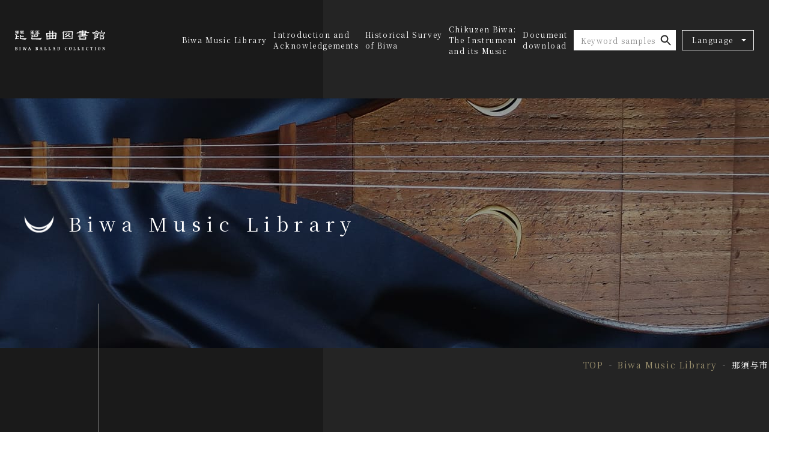

--- FILE ---
content_type: text/html; charset=UTF-8
request_url: https://guignardbiwa.com/en/library/nasunoyoichi/
body_size: 174771
content:
<!DOCTYPE html>
<html lang="en">
<head>
	<!-- Google Tag Manager -->
	<script>(function(w,d,s,l,i){w[l]=w[l]||[];w[l].push({'gtm.start':
	new Date().getTime(),event:'gtm.js'});var f=d.getElementsByTagName(s)[0],
	j=d.createElement(s),dl=l!='dataLayer'?'&l='+l:'';j.async=true;j.src=
	'https://www.googletagmanager.com/gtm.js?id='+i+dl;f.parentNode.insertBefore(j,f);
	})(window,document,'script','dataLayer','GTM-NNRZXMZ');</script>
	<!-- End Google Tag Manager -->
	<meta charset="UTF-8">
	<meta http-equiv="X-UA-Compatible" content="IE=edge">
	<meta name="viewport" content="width=device-width, initial-scale=1.0">
	<title>那須与市｜Biwa Music Library｜BIWA BALLAD COLLECTION</title>
	<meta name="description" content="那須与市｜Biwa Music Library｜The purpose of this study is to make a chikuzen biwa repertoire accessible
	to researchers, performers, and enthusiasts, and provide them with insights
	to the biwa, a traditional Japanese lute, and its repertoire, neither of
	which had been the subject of academic scrutiny until this endeavor . All
	texts and material are published in Japanese, English and in German. Silvain
	Kyokusai Guignard presents also the recordings of all the works in this
	study.">
	<meta name="keywords" content="那須与市,Biwa Music Library,biwa、narratives、lute, Heike epics, Kyoto, Yoshitsune, ballad, Noh, Kabuki">
	<meta name="format-detection" content="telephone=no">
	<link rel="icon" href="/img/common/favicon.ico">
	<link rel="apple-touch-icon" href="/img/common/apple-touch-icon.png">
	<meta property="og:site_name" content="BIWA BALLAD COLLECTION">
	<meta property="og:type" content="article">
	<meta property="og:url" content="https://guignardbiwa.com/en/library/nasunoyoichi/">
	<meta property="og:image" content="https://guignardbiwa.com/img/common/ogp.png">
	<meta property="og:title" content="那須与市｜Biwa Music Library｜BIWA BALLAD COLLECTION">
	<meta property="og:description" content="那須与市｜Biwa Music Library｜The purpose of this study is to make a chikuzen biwa repertoire accessible
	to researchers, performers, and enthusiasts, and provide them with insights
	to the biwa, a traditional Japanese lute, and its repertoire, neither of
	which had been the subject of academic scrutiny until this endeavor . All
	texts and material are published in Japanese, English and in German. Silvain
	Kyokusai Guignard presents also the recordings of all the works in this
	study.">
	<meta name="twitter:card" content="summary_large_image">
	<meta name="twitter:title" content="那須与市｜Biwa Music Library｜BIWA BALLAD COLLECTION">
	<meta name="twitter:description" content="那須与市｜Biwa Music Library｜The purpose of this study is to make a chikuzen biwa repertoire accessible
	to researchers, performers, and enthusiasts, and provide them with insights
	to the biwa, a traditional Japanese lute, and its repertoire, neither of
	which had been the subject of academic scrutiny until this endeavor . All
	texts and material are published in Japanese, English and in German. Silvain
	Kyokusai Guignard presents also the recordings of all the works in this
	study.">
	<meta name="twitter:image" content="https://guignardbiwa.com/img/common/ogp.png">
	<link rel="preconnect" href="https://fonts.googleapis.com">
	<link rel="preconnect" href="https://fonts.gstatic.com" crossorigin>
	<link href="https://fonts.googleapis.com/css2?family=Noto+Serif+JP:wght@400;600&display=swap" rel="stylesheet">
			<link rel="stylesheet" href="https://cdnjs.cloudflare.com/ajax/libs/slick-carousel/1.8.1/slick.min.css" integrity="sha512-yHknP1/AwR+yx26cB1y0cjvQUMvEa2PFzt1c9LlS4pRQ5NOTZFWbhBig+X9G9eYW/8m0/4OXNx8pxJ6z57x0dw==" crossorigin="anonymous" />
			<link href="/css/style.css?ver=1.0.1" rel="stylesheet">
	<link rel="canonical" href="https://guignardbiwa.com/en/library/nasunoyoichi/">
	<link rel="alternate" href="https://guignardbiwa.com/library/nasunoyoichi/" hreflang="ja">
	<link rel="alternate" href="https://guignardbiwa.com/de/library/nasunoyoichi/" hreflang="en">
	<link rel="alternate" href="https://guignardbiwa.com/en/library/nasunoyoichi/" hreflang="de">
</head>
<body id="library" class="is-en">
<!-- Google Tag Manager (noscript) -->
<noscript><iframe src="https://www.googletagmanager.com/ns.html?id=GTM-NNRZXMZ"
height="0" width="0" style="display:none;visibility:hidden"></iframe></noscript>
<!-- End Google Tag Manager (noscript) -->
<div class="js-media-query u-media-query"></div>
<div class="js-nav-overlay l-nav-overlay"></div>
<div class="l-wrapper">
	<header class="js-header l-header">
		<div class="l-header__inner">
			<p class="l-header__logo"><a href="/en/" class="l-header__logo-link u-alpha"><svg data-name="琵琶曲図書館 BIWA BALLAD COLLECTION" xmlns="http://www.w3.org/2000/svg" viewBox="0 0 295.83 63.74"><path d="M522.62,376c-.13,1.13-.25,2.44-.38,3.94,0,.25.11.38.33.38a32.14,32.14,0,0,0,7-1.17c.43,0,.65.2.65.61a2.78,2.78,0,0,1-.79,1.5,1.84,1.84,0,0,1-1.32.56c-2.06.25-4.32.55-6.76.89a6,6,0,0,0-1.22.61,2.34,2.34,0,0,1-1,.38,2.16,2.16,0,0,1-1.6-.61,3,3,0,0,1-.79-1.08c-.07-.38,0-.63.28-.75.56-.28,1-.49,1.17-.61q1-.71,1.78-7.7a2.32,2.32,0,0,0-.18-1.46,1.24,1.24,0,0,1-.38-1c0-.47.55-.77,1.64-.89a4.14,4.14,0,0,1,1.27.18c.5.26.75.55.75.9,0,.78-.06,1.8-.19,3.05a5.54,5.54,0,0,0,1.37-.19c1.09-.12,2.45-.27,4.08-.42a2.76,2.76,0,0,1,1.45.42,1.18,1.18,0,0,1,.71,1.08q0,1-1.08,1a10.27,10.27,0,0,0-1.93.18C526.14,375.76,524.53,375.83,522.62,376Zm0-16.94v-.19c-1.31.12-2.34.19-3.09.19h-1.27c-.91,0-1.36-.25-1.36-.76,0-.34.29-.7.89-1.07a6.33,6.33,0,0,1,2.3-.43c2.6,0,5.11-.06,7.56-.18a7.61,7.61,0,0,1,1.83.18,1.54,1.54,0,0,1,.79,1.18c0,.47-.53.7-1.59.7a29.7,29.7,0,0,0-3.48.19,3.44,3.44,0,0,1,.05.8,11.26,11.26,0,0,0-.19,1.45h.85a6.1,6.1,0,0,1,2.11,0q1.5.24,1.5,1.17c0,.63-.39.87-1.17.71a24.15,24.15,0,0,0-3.38.23v.75a10.05,10.05,0,0,1-.14,1.69l3.85-.37c1.12-.16,1.66-.1,1.59.19,0,.59-.42,1.08-1.36,1.45q-2.54.62-6.57,1.17c-1.28.13-2.27.24-3,.33-.75.38-1.25.5-1.5.38-.75.12-1.08-.36-1-1.46a3.19,3.19,0,0,1,2.39-1.5c.91,0,2.18-.06,3.8-.19a6.85,6.85,0,0,1-.19-1.5,6.28,6.28,0,0,0,0-.75,24.55,24.55,0,0,0-3.62.56c-1,.22-1.53-.1-1.69-1,.07-.85.69-1.33,1.88-1.46a26.36,26.36,0,0,1,3.29-.18C522.67,360.55,522.64,359.79,522.57,359Zm12.72,0a7.42,7.42,0,0,1-1.36.23c-.84,0-1.27-.27-1.27-.8a1.56,1.56,0,0,1,.8-1.26,6.58,6.58,0,0,1,2.3-.43q4.23-.18,8.17-.18a8,8,0,0,1,1.83.18,1,1,0,0,1,.7,1c0,.59-.53.89-1.59.89h-4.13a6.8,6.8,0,0,1,0,.8c-.06.37-.11.8-.14,1.27a5,5,0,0,0,1.32-.19,8.61,8.61,0,0,1,2.06.19c1,0,1.46.39,1.46,1.17,0,.47-.38.64-1.13.52-1.34.12-2.61.18-3.8.18,0,.41,0,.74,0,1a8.15,8.15,0,0,1-.09,1.27,35.9,35.9,0,0,0,3.61-.19,7.74,7.74,0,0,1,1.83.19,1.59,1.59,0,0,1,.76,1.17c0,.47-.55.7-1.65.7-1.81,0-3.56.07-5.25.19q-2.78.19-4.14.42a8.19,8.19,0,0,1-1.31.19c-.91,0-1.36-.26-1.36-.8s.31-.89.94-1.26a199.44,199.44,0,0,0,4.83-.43,5.34,5.34,0,0,1-.14-1.26c0-.25,0-.58,0-1a15.19,15.19,0,0,0-3.05.61c-.93.25-1.47-.08-1.59-1,.06-.72.66-1.16,1.78-1.32.78-.12,1.69-.25,2.72-.37,0-.47,0-1-.09-1.69v-.19A17.64,17.64,0,0,0,535.29,359Zm.89,16.38a1.55,1.55,0,0,1,0,.37c-.13,1.38-.25,2.49-.38,3.34a1.15,1.15,0,0,0,.52,1q6.62.19,12.11.19a15.17,15.17,0,0,0,2.63-.19,13.21,13.21,0,0,0,2.16-.56,4,4,0,0,1,1.12-.19.61.61,0,0,1,.38.56,2.15,2.15,0,0,1-.66,1.32,15.77,15.77,0,0,1-1.92,2.25,3.11,3.11,0,0,1-2.58,1.27c-.76,0-3.32-.36-7.7-1.08-2.94-.53-5.2-.86-6.76-1a4,4,0,0,0-1.13-.19,5,5,0,0,1-.7-.32,2.2,2.2,0,0,1-.52-1.55,1.92,1.92,0,0,1,.14-.52,5.41,5.41,0,0,0,.24-1.17c.09-.6.17-1.29.23-2.07.06-.59.13-1.22.19-1.88a8.35,8.35,0,0,0,.19-1.64,8.24,8.24,0,0,0-.28-1.5,4.87,4.87,0,0,1-.52-1.69q0-.75,1.17-.75c1.79.12,2.68.81,2.68,2.06l-.28.94a5.27,5.27,0,0,0-.05.71,10,10,0,0,1,2-.19c1.34-.13,3-.25,5-.38a3,3,0,0,1,1.5.38,1.32,1.32,0,0,1,.66,1.17c0,.6-.35.89-1,.89h-3.48A35.72,35.72,0,0,0,536.18,375.39Z" transform="translate(-516.69 -354.71)"/><path d="M573,360.53c0-.47-.07-1-.1-1.69a1.65,1.65,0,0,1,.05-.38h-3.1a9.62,9.62,0,0,1-1.31.19c-.91,0-1.36-.23-1.36-.7a1.67,1.67,0,0,1,.89-1.36,13.39,13.39,0,0,1,2.3-.19c2.59-.13,5.13-.19,7.6-.19a7.4,7.4,0,0,1,1.83.19,1.1,1.1,0,0,1,.75,1c0,.6-.55.9-1.64.9h-3.52a2.42,2.42,0,0,1,.09,1.17c0,.25-.06.55-.09.89h.8a8.05,8.05,0,0,1,2.11,0c1,.13,1.55.58,1.55,1.36,0,.47-.41.66-1.22.57-1.19,0-2.32,0-3.38.14v1a5.12,5.12,0,0,1-.14,1.27,20.18,20.18,0,0,0,3.85-.38c1.12-.09,1.65,0,1.59.38,0,.66-.42,1.11-1.36,1.36a38.59,38.59,0,0,1-6.57,1.08,13.43,13.43,0,0,0-2.91.61,7.59,7.59,0,0,1-1.55.38c-.75,0-1.08-.52-1-1.55a4,4,0,0,1,2.44-1.69,18.59,18.59,0,0,0,3.7,0,7.77,7.77,0,0,1-.14-1.46,6.8,6.8,0,0,0,0-.8,19.6,19.6,0,0,0-3.57.61c-1,.25-1.57-.06-1.69-.93.06-.91.69-1.43,1.88-1.55C570.69,360.72,571.77,360.65,573,360.53ZM578.24,381q13.51,0,16.8-.51a16.76,16.76,0,0,0,5.63-.94c1.57-.66,2.52-1,2.86-1.13.54,0,.8.11.8.33a5.14,5.14,0,0,1-.8,1.74,13.73,13.73,0,0,1-1.68,2.81,2.53,2.53,0,0,1-2.4,1.46q-8.54-.71-20.28-1.08a60.78,60.78,0,0,0-6.8.37,2.11,2.11,0,0,1-1.74-1.17,2.79,2.79,0,0,1-.61-1.45,7.16,7.16,0,0,1,.52-2.07,22,22,0,0,0,.7-5.63,8.91,8.91,0,0,0-.28-2.26,5.5,5.5,0,0,1-.33-1.5,1.64,1.64,0,0,1,1.41-1.55,3.72,3.72,0,0,1,1.36.57,2,2,0,0,1,.85-.19l8.07-.38h5.77a4.78,4.78,0,0,0,1.69-.32,5.83,5.83,0,0,1,1.55-.19c1.19,0,1.79.5,1.79,1.5a1.1,1.1,0,0,1-.57.94,9.09,9.09,0,0,0-1,2.06c-.28.88-.6,1.82-.94,2.82-.13.63-.45.94-1,.94a2.07,2.07,0,0,1-1.45-.38,16.67,16.67,0,0,1-3.61,0c-1.44.13-3.15.25-5.12.38-2.38.22-4.18.39-5.4.52h-.33c-.12.9-.23,1.86-.33,2.86,0,.84.61,1.27,1.83,1.27A19.81,19.81,0,0,0,578.24,381Zm-4.32-6.71H576c.78,0,2.21-.06,4.27-.19a15.87,15.87,0,0,0,.1-2.06,3.23,3.23,0,0,0-.24-1.18,1.86,1.86,0,0,1-.14-.37,12.13,12.13,0,0,0-2.16.19c-1.28.12-2.48.25-3.61.37A20.09,20.09,0,0,1,573.92,374.28Zm8.92-3.94c-.1.62-.21,1.25-.33,1.88s-.11,1.15-.14,1.69c1.47-.13,3-.19,4.46-.19a5,5,0,0,1,1.5.19,6.62,6.62,0,0,1,.23-1,10.69,10.69,0,0,0,.52-2.07q0-.51-1.08-.51Zm5.77-12.06q-1.87.18-2.91.18a9.09,9.09,0,0,1-1.41.19c-.88,0-1.31-.23-1.31-.7a1.31,1.31,0,0,1,.89-1.18,6.81,6.81,0,0,1,2.25-.37q4.18-.19,8.17-.19h1.78a1.61,1.61,0,0,1,.75,1.17q0,.75-1.59.75c-1.44,0-2.84.05-4.18.15a2.11,2.11,0,0,1,.05.75c0,.4-.08.79-.14,1.17h3.42c1,.09,1.5.47,1.5,1.13q0,.75-1.17.75a36.49,36.49,0,0,0-3.85.19v.51a8.74,8.74,0,0,1-.09,1.36c1.47-.12,2.92-.18,4.36-.18a7.61,7.61,0,0,1,1.83.18,1.24,1.24,0,0,1,.8.89c0,.66-.55,1-1.64,1q-3.2,0-6.06.19-3.18.14-4.74.33a11.66,11.66,0,0,1-1.55.18c-.87,0-1.31-.23-1.31-.7a1.71,1.71,0,0,1,.84-1.36,7.75,7.75,0,0,1,2.35-.38c1.13,0,2.26,0,3.38-.14a4.93,4.93,0,0,1-.14-1.17,5.58,5.58,0,0,1,0-.56c-1.19.12-2.19.25-3,.37-1,.28-1.55,0-1.64-.89s.67-1.24,1.83-1.36a21.63,21.63,0,0,0,2.67-.19c0-.47-.06-1-.09-1.69Z" transform="translate(-516.69 -354.71)"/><path d="M632.48,363.2h3.38a23.63,23.63,0,0,1,3.2-.23c0-1,0-2,0-3a6.88,6.88,0,0,0-.19-1.73,1.43,1.43,0,0,1-.28-.9c.19-.53.7-.86,1.55-1,1.37,0,2.06.58,2.06,1.73-.09.88-.17,1.87-.23,3,0,.66,0,1.29,0,1.88a28.48,28.48,0,0,0,3.43-.19c2.06-.12,3.69-.25,4.88-.37a6.35,6.35,0,0,1,2,.79c.69.51,1,1,1,1.46a11.36,11.36,0,0,1-.65,3.61q-.57,5.07-.75,10.28a10.63,10.63,0,0,0,.18,2.07,2,2,0,0,1-.75,1.73,2.8,2.8,0,0,1-2.2.71,30.85,30.85,0,0,1-3.24-.19H638.3a87.44,87.44,0,0,0-10.79.61,38.24,38.24,0,0,0-4,.56,7,7,0,0,1-1.59.52,1.83,1.83,0,0,1-2.07-2.06,6,6,0,0,0,.28-2,60.94,60.94,0,0,0-.42-9c-.19-1.12-.41-2.19-.66-3.19a6.87,6.87,0,0,1-.51-2.25,5.44,5.44,0,0,1,.84-1.88,3.93,3.93,0,0,1,1.93-.94,9.71,9.71,0,0,0,2.06.38q3.24-.19,6.34-.19V360.2a6,6,0,0,0-.24-1.74,1.65,1.65,0,0,1-.18-.89c.12-.53.62-.86,1.5-1,1.41,0,2.11.56,2.11,1.69-.09.9-.2,1.92-.33,3.05C632.53,362,632.52,362.58,632.48,363.2Zm-2.76,8.64v-6.2c-1.79.13-3.43.19-4.93.19s-2.12.36-2.12,1.08c.16,1.79.3,3.55.43,5.31h.37C625.32,372.09,627.4,372,629.72,371.84Zm-6.39,8.64c0,.5.28.75.85.75,1.9-.28,3.75-.49,5.54-.61v-6.2c-2.45.25-4.59.44-6.44.57h0C623.3,376.89,623.33,378.73,623.33,380.48Zm9-6.2v6.2q3.48-.19,6.72-.19,0-3.24,0-6.2c-1.53,0-3.05.07-4.55.19Zm6.76-2.82c0-2.12,0-4.19,0-6.19h-1.41c-1.82.12-3.54.19-5.17.19-.06,2.09-.09,4.16-.09,6.19h1.46C635.66,371.65,637.41,371.59,639.1,371.46Zm2.63,2.45q0,3.13-.05,6.38h5.87c.6,0,.91-.25.94-.75.12-1.91.24-3.85.33-5.82C646.38,373.84,644,373.91,641.73,373.91Zm7.23-2.45c.12-1.9.27-3.78.42-5.63,0-.53-.55-.8-1.64-.8s-3.16.08-5.91.24c0,2-.07,4.07-.1,6.19h1A52.22,52.22,0,0,1,649,371.46Z" transform="translate(-516.69 -354.71)"/><path d="M678.56,358.84q4.37-.19,13.05-.38,8.35,0,10.09-.18c.94-.1,1.75-.21,2.44-.33a4.38,4.38,0,0,1,1.74.51,1.75,1.75,0,0,1,.94,1.55,21.35,21.35,0,0,1-.57,3.76c-.15,1.37-.31,3.19-.47,5.44-.18,2.47-.28,5.29-.28,8.45a4.91,4.91,0,0,0,.38,2.07,3.16,3.16,0,0,1,.19.89,1.68,1.68,0,0,1-.61,1,2.23,2.23,0,0,1-1.65.57,24.27,24.27,0,0,0-3.28-.19q-5.64-.19-11.17-.19a100.22,100.22,0,0,0-12,.71l-1.18.56a1.51,1.51,0,0,1-.89.42c-.78,0-1.28-.2-1.5-.61a1.63,1.63,0,0,1-.56-1.27c.15-.4.31-.78.47-1.12a6.59,6.59,0,0,0,.28-1.36c.09-1.1.15-2.4.19-3.9a83.53,83.53,0,0,0-.66-10.56,22.18,22.18,0,0,1-.52-3.33,3,3,0,0,1,1.13-2.07,3.87,3.87,0,0,1,1.74-1,3.64,3.64,0,0,1,1.17.37A5.3,5.3,0,0,0,678.56,358.84ZM701,379.35c1.28,0,1.92-.44,1.92-1.31q0-8.27.61-16.34c0-.66-.28-1-.84-1q-3.42-.2-9.95-.19-6.35,0-14.88.8c-1.06,0-1.6.42-1.6,1.26a74.36,74.36,0,0,1,.71,10.52c0,1.91,0,3.85,0,5.82,0,.53.33.8,1,.8l11.73-.38ZM690,372.73a37.57,37.57,0,0,1-4.88,3.43,8,8,0,0,1-4.27,1.5c-.63,0-.94-.56-.94-1.69a12.94,12.94,0,0,1,.33-1.36,2.27,2.27,0,0,1,1-.33q1.92,0,6.24-2.82-3.19-1.5-6-2.67a.77.77,0,0,1-.42-1.08.92.92,0,0,1,.89-.61,18.52,18.52,0,0,1,4,1.31c1.1.54,2.3,1,3.62,1.55q5.07-3.42,6.43-5.49c0-.34.23-.58.7-.7a1,1,0,0,1,.8.37c.44.6.59,1,.47,1.32,0,.59-.92,1.58-2.77,3a19.08,19.08,0,0,1-3.1,2.63,52.14,52.14,0,0,1,7,3.76,2,2,0,0,1,.79,2.06c-.06.41-.37.68-.93.8a5.29,5.29,0,0,1-3.48-1.69C694.14,375.06,692.3,374,690,372.73Zm-5.11-10a4.12,4.12,0,0,1,2.34,2.25,1.78,1.78,0,0,1-.32,1.18,1.18,1.18,0,0,1-1,.51q-.7,0-1.08-1.08c-.34-.65-.69-1.28-1-1.87Q683.82,362.78,684.9,362.78Zm5.25-.51a4,4,0,0,1,2.4,2.2,1.79,1.79,0,0,1-.38,1.17,1.1,1.1,0,0,1-.94.57c-.47,0-.83-.39-1.08-1.18a18.47,18.47,0,0,1-1-1.83C689.17,362.67,689.5,362.36,690.15,362.27Z" transform="translate(-516.69 -354.71)"/><path d="M737.49,364.47c0-.47,0-1,0-1.5a37.47,37.47,0,0,1-4.41.23q-4.22.38-7.37.57c-1.37.25-2.58.48-3.61.7a5.17,5.17,0,0,1-2.44.8c-.44,0-.66-.38-.66-1.13a5.59,5.59,0,0,1,1.22-1.73,4.61,4.61,0,0,1,2.25-.9h2.59q5.86-.6,12.43-.79v-1.88c-1.22.12-2.47.19-3.75.19-2.07.4-3.94.73-5.63,1-.54,0-.8-.25-.8-.75a2.32,2.32,0,0,1,2-1.69c2.53-.12,5.21-.33,8-.61,0-.12-.06-.19-.09-.19a4.76,4.76,0,0,1-.28-1.26c.06-.54.64-.8,1.73-.8,1.26.12,1.88.51,1.88,1.17,0,.35,0,.71,0,1.08,2-.12,3.72-.19,5.25-.19a5.23,5.23,0,0,0,2-.37,8.22,8.22,0,0,1,1.83-.19c1.41.13,2.12.7,2.12,1.74a1.18,1.18,0,0,1-.71,1.08c-.31.53-.64,1.09-1,1.69h1.22c2.19,0,3.94-.07,5.25-.19l3.67-.33c.5,0,.75.17.75.52a6.14,6.14,0,0,1-2,2.25,5,5,0,0,1-2.72,1.31,5.72,5.72,0,0,1-1.18-.14,7.79,7.79,0,0,0-1.73-.56c-1.19-.25-2.54-.45-4-.61l-.52,1.31h.1a1.59,1.59,0,0,1,.7,1c0,.63-.53.94-1.6.94H740c0,.59,0,1.09,0,1.5,2.47-.12,4.92-.19,7.36-.19a7.58,7.58,0,0,1,1.84.19,1,1,0,0,1,.7.89c0,.66-.53,1-1.6,1q-4.32,0-8.35.19v1.68q5.87-.42,12-.42c2,0,3,.39,3,1.18,0,.59-.42.89-1.26.89a18.54,18.54,0,0,1-4.09,0q-5,.42-11.92.61-8.4.55-12.77.89c-1.06,0-1.59-.42-1.59-1.27a1.65,1.65,0,0,1,1.08-1.12,16.58,16.58,0,0,1,2.53-.19,90.51,90.51,0,0,0,10.47-.38v-.19q0-.79.09-1.68l-6.24.56a17.3,17.3,0,0,1-2.44.33c-.88,0-1.31-.24-1.31-.71a1.71,1.71,0,0,1,.84-1.36,8.15,8.15,0,0,1,2.3-.33l6.9-.37c0-.53,0-1,0-1.55l-6.34.56a13.81,13.81,0,0,1-2.44.42c-.85,0-1.27-.26-1.27-.79a1.58,1.58,0,0,1,.8-1.27,10.76,10.76,0,0,1,2.25-.24C732.84,364.78,735.17,364.6,737.49,364.47Zm9.85,20.28a7,7,0,0,1-1.45-.19,10.38,10.38,0,0,0-1.64-.14H736.6c-2.92.22-4.9.33-6,.33a8.13,8.13,0,0,0-1.12.37.81.81,0,0,1-.85,0,1.64,1.64,0,0,1-1.31-1.26,1.88,1.88,0,0,1,.09-.8,2.19,2.19,0,0,1,.33-.71,4.13,4.13,0,0,0,.38-1.36,17.66,17.66,0,0,0,0-2.95,3.74,3.74,0,0,0-.28-1,1.33,1.33,0,0,1-.09-.56,3.78,3.78,0,0,1,.75-1.08,1.87,1.87,0,0,1,1.13-.42,2.73,2.73,0,0,1,.93.23,4.82,4.82,0,0,0,1.37.19q5.91-.2,15-.42a3.77,3.77,0,0,0,1.17-.19,2.71,2.71,0,0,1,.94-.19,2.17,2.17,0,0,1,1.88,1.55,1.36,1.36,0,0,1-.1.7,3.71,3.71,0,0,0-.65,1.55,25.71,25.71,0,0,0-.14,2.58,5.12,5.12,0,0,0,0,.61,2.19,2.19,0,0,1,.24.75,2,2,0,0,1-.19,1.13,1.39,1.39,0,0,1-.47.56A2.72,2.72,0,0,1,747.34,384.75Zm-16.47-3.52a1.57,1.57,0,0,0,0,.37q-.14.9.57.9l15.2-.33a.82.82,0,0,0,.89-.75v-.94c-3.25,0-6.33,0-9.24.14S732.84,381,730.87,381.23Zm16.66-2.68c0-.22,0-.51.05-.89s-.22-.67-.94-.8c-2.53,0-5,.07-7.37.19h-7.13a1.45,1.45,0,0,0-1.13,1.36v.52q2.82-.19,6.76-.19c2.13-.12,4.11-.19,6-.19Zm-1.92-14.41a10.13,10.13,0,0,0,.42-1.36h-2.35c-1,0-2.2.06-3.52.19a3.44,3.44,0,0,0,0,.61,5.86,5.86,0,0,0,0,.89Zm-5.12-5.49c-.09.78-.16,1.47-.19,2.07h6.39a6.67,6.67,0,0,0,.37-1.27c0-.53-.44-.8-1.31-.8Z" transform="translate(-516.69 -354.71)"/><path d="M784,355.69a2.79,2.79,0,0,1,.76.38,1.83,1.83,0,0,1,.61.7,3.3,3.3,0,0,0,1.92,1.36q1.32.53,2.16.9a1.29,1.29,0,0,1,.8,1.17,1.31,1.31,0,0,1-.24.7,1.81,1.81,0,0,1-1.41.43,2.77,2.77,0,0,1-1.64-.8,8.22,8.22,0,0,1-1.55-1.5,1.88,1.88,0,0,0-1.12-.57c-.13,0-.29.13-.47.38a8.92,8.92,0,0,1-.8,1,15,15,0,0,1-2.63,2.26A28.47,28.47,0,0,1,777.9,364a16.28,16.28,0,0,0-2.39,1.31,4.21,4.21,0,0,1-1.83.56,3.86,3.86,0,0,1-2.35-1.36c-1.13-.84-1.69-1.53-1.69-2.06.09-.35.55-.58,1.36-.71,3.22,0,5.62-.5,7.18-1.5a25.32,25.32,0,0,0,2.91-1.92,9.78,9.78,0,0,0,1.64-1.88A1.36,1.36,0,0,1,784,355.69Zm-3.8,9.34h2.4a1.17,1.17,0,0,1-.1-.56,1.91,1.91,0,0,0-.19-.89,3.72,3.72,0,0,1-.18-1c.06-.34.47-.51,1.22-.51.87.22,1.31.51,1.31.89a9.31,9.31,0,0,0-.05,1c0,.34,0,.64,0,.89a3.62,3.62,0,0,0,1.08-.19,4.33,4.33,0,0,0,1.22-.19,2.23,2.23,0,0,1,.7-.19,2,2,0,0,1,1.41.75,2.55,2.55,0,0,1,.56,1.32c-.09.5-.26,1.38-.51,2.63-.16,1.53-.3,2.78-.43,3.75a2.06,2.06,0,0,1-.46,1.36,1.48,1.48,0,0,1-1.08.33h-.29c0,.25.07.58.1,1,0,.62,0,1.25-.05,1.88.72-.16,1.42-.3,2.11-.43.5,0,.75.21.75.61a.89.89,0,0,1-.75.94c-2.31.88-4.19,1.61-5.63,2.21a34.12,34.12,0,0,0-4.93,2.86,3.06,3.06,0,0,1-1.83.94,2.57,2.57,0,0,1-1.27-.38,1.58,1.58,0,0,1-.51-1,2.16,2.16,0,0,1,1.17-1.83c1.38-.41,2.07-1.11,2.07-2.11V369a21.22,21.22,0,0,0-.14-2.44,4.83,4.83,0,0,1-.19-1.27,1.57,1.57,0,0,1,1.22-.8A2.91,2.91,0,0,1,780.15,365Zm1.88,4.18c1.1-.15,2.47-.29,4.13-.42h.56c0-.59.07-1.16.1-1.69,0-.25-.35-.38-1-.38-1.95.13-3.68.26-5.22.38,0,.53,0,1.16,0,1.88v.23Zm4.32,3.19c.06-.5.12-1.08.19-1.73h-2.73c-.9,0-2,.06-3.28.18v2.26a6.09,6.09,0,0,1,1.55-.19c1-.12,2.33-.3,3.89-.52Zm-5.82,2.4v3.75c0-.22.2-.33.61-.33l3.8-.75c0-.75-.08-1.37-.14-1.87a1.14,1.14,0,0,0-.19-.8l-.09-.38a.75.75,0,0,1-.47.19C783.08,374.61,781.9,374.67,780.53,374.8ZM802.21,360c2.22-.12,4.42-.19,6.57-.19a1.66,1.66,0,0,0,.71-.18,2.3,2.3,0,0,1,.89-.19,2.73,2.73,0,0,1,1.55.56c.47.47.66.83.56,1.08a1.3,1.3,0,0,1-.28.8,5.28,5.28,0,0,0-.33,1.69c0,.47,0,1.16,0,2.06a1.41,1.41,0,0,1-1.36,1.27,1.46,1.46,0,0,1-1.27-1.45c0-.66.05-1.16.05-1.5a13.44,13.44,0,0,1,.09-1.69c0-.38-.16-.57-.47-.57a130,130,0,0,0-14.83.89.91.91,0,0,0-.94.8c0,.38,0,.92-.05,1.64s-.06,1.29-.09,1.88c0,.91-.58,1.36-1.74,1.36a1,1,0,0,1-1.08-.94q.15-2.67.15-3.75a8.21,8.21,0,0,0-.15-1.69,2.39,2.39,0,0,1,.38-1.36,3.72,3.72,0,0,1,1.17-.52,1.61,1.61,0,0,0,.75.19c.29.09.6.2.94.33q2.87-.33,5.64-.52.09-.56.18-1.17a1,1,0,0,0-.37-1.08,1.08,1.08,0,0,1-.42-.8,1.73,1.73,0,0,1,.93-.89,4.21,4.21,0,0,1,1.36-.19q2.4.33,2.4,1.32a2.56,2.56,0,0,1-.75,1.45C802.39,358.9,802.31,359.35,802.21,360Zm-4.74,12.53v2.68a1.23,1.23,0,0,1,.75-.23,74.19,74.19,0,0,1,7.65-.38,9,9,0,0,1,1.84-.33,2.11,2.11,0,0,1,1.73,2.4,1.76,1.76,0,0,1-.8,1.54A9.19,9.19,0,0,0,808,381a1.35,1.35,0,0,1,.61,1.18c0,.47-.31.76-.93.89h-5.36a33.86,33.86,0,0,0-4.78.42c0,1-.39,1.52-1.18,1.64-.78-.12-1.19-.67-1.22-1.64q.09-4.12,0-8.49,0-6-.43-7.47a4.57,4.57,0,0,1-.56-1.5c.28-1,.8-1.55,1.55-1.55a1.56,1.56,0,0,1,1.36.8c.09,0,.19-.08.28-.24q3.76-.18,7.93-.18a6.6,6.6,0,0,1,1.69-.38c1,.13,1.51.88,1.51,2.25a1.44,1.44,0,0,1-.66,1.37,5.87,5.87,0,0,0-.61,2.25c.06,0,.12.05.19.14a1.14,1.14,0,0,1,.61,1c0,.51-.3.82-.89.94h-5.45C800.52,372.4,799.13,372.45,797.47,372.54Zm7.23-2.39a14,14,0,0,0,.71-2.82c0-.28-.29-.48-.85-.61l-5.59.38h-1.5v3.57a19.93,19.93,0,0,1,2.82-.19Zm-7.18,11.27,3.19-.43a36.89,36.89,0,0,0,4.74-.37,17,17,0,0,0,.56-3.33c0-.29-.28-.43-.84-.43a35.65,35.65,0,0,0-5.54.43,18.25,18.25,0,0,1-2.11.18Z" transform="translate(-516.69 -354.71)"/><path d="M524.66,415.2a2.79,2.79,0,0,1-1,2.34,5.11,5.11,0,0,1-3.16.78c-.41,0-.87,0-1.41-.05-.89,0-1.7-.06-2.41-.06v-.69a1.93,1.93,0,0,0,.81-.15.71.71,0,0,0,.35-.41,3.61,3.61,0,0,0,.08-.86v-5.71a3.84,3.84,0,0,0-.08-.89.68.68,0,0,0-.36-.43,1.92,1.92,0,0,0-.8-.15v-.71l2.25,0c.55,0,1.08-.05,1.62-.05a4.43,4.43,0,0,1,2.76.68,2.26,2.26,0,0,1,.84,1.88,2,2,0,0,1-1.65,2.1A2.39,2.39,0,0,1,524.66,415.2ZM519.82,409v3.55h1.69a1.93,1.93,0,0,0,.87-1.68,2.12,2.12,0,0,0-.41-1.38,1.68,1.68,0,0,0-1.37-.49Zm2.33,7.81a2.06,2.06,0,0,0,.55-1.47,1.93,1.93,0,0,0-.51-1.45,2.22,2.22,0,0,0-1.61-.47h-.76v4h.88A1.92,1.92,0,0,0,522.15,416.77Z" transform="translate(-516.69 -354.71)"/><path d="M535.23,408.88a2.11,2.11,0,0,0-.84.16.71.71,0,0,0-.35.43,3.8,3.8,0,0,0-.08.88v5.75a3.77,3.77,0,0,0,.08.87.7.7,0,0,0,.35.44,2,2,0,0,0,.84.16v.69c-.9-.08-1.64-.11-2.21-.11s-1.28,0-2.18.11v-.69a1.83,1.83,0,0,0,.81-.16A.7.7,0,0,0,532,417a3.2,3.2,0,0,0,.09-.87v-5.75a3.2,3.2,0,0,0-.09-.87.73.73,0,0,0-.35-.44,2,2,0,0,0-.81-.16v-.7l.39,0c.83.05,1.42.08,1.79.08s1.08,0,1.87-.1h.34Z" transform="translate(-516.69 -354.71)"/><path d="M553.26,408.29c.32,0,.82,0,1.52-.11v.7a1,1,0,0,0-.59.19.77.77,0,0,0-.34.42l-2,8.72h-1.54l-2.16-6.77-1.82,6.77h-1.57l-2.26-8.72a.82.82,0,0,0-.32-.42,1.06,1.06,0,0,0-.59-.19v-.7l.59.05,1.43.06,1.42-.06.63-.05v.7a1.93,1.93,0,0,0-.88.17.49.49,0,0,0-.24.44,2.52,2.52,0,0,0,.06.37l1.34,6h.07l2.08-7.6h1.07l2.26,7.6h0l1.16-6a1.61,1.61,0,0,0,0-.37.49.49,0,0,0-.24-.44,1.8,1.8,0,0,0-.86-.17v-.7C552.41,408.25,553,408.29,553.26,408.29Z" transform="translate(-516.69 -354.71)"/><path d="M568,417.37a1,1,0,0,0,.58.2v.69c-1-.07-1.63-.1-2-.1s-1.07,0-2,.1v-.69a1.91,1.91,0,0,0,.87-.17.5.5,0,0,0,.25-.44,1.22,1.22,0,0,0-.09-.4l-.36-1.28H562l-.39,1.28a2,2,0,0,0-.11.51.39.39,0,0,0,.23.36,2,2,0,0,0,.83.14v.69c-.6-.05-1.12-.08-1.57-.08s-.89,0-1.41.08v-.69a1,1,0,0,0,.57-.2,1,1,0,0,0,.36-.44l2.62-8.77H565l2.73,8.77A.8.8,0,0,0,568,417.37Zm-3-2.86-1.32-4.59h-.07l-1.36,4.59Z" transform="translate(-516.69 -354.71)"/><path d="M591.8,415.2a2.8,2.8,0,0,1-1,2.34,5.09,5.09,0,0,1-3.16.78c-.4,0-.87,0-1.4-.05-.9,0-1.71-.06-2.42-.06v-.69a2,2,0,0,0,.82-.15A.69.69,0,0,0,585,417a3.07,3.07,0,0,0,.09-.86v-5.71a3.27,3.27,0,0,0-.09-.89.69.69,0,0,0-.35-.43,2,2,0,0,0-.81-.15v-.71l2.25,0c.55,0,1.09-.05,1.62-.05a4.43,4.43,0,0,1,2.76.68,2.26,2.26,0,0,1,.84,1.88,2,2,0,0,1-1.65,2.1A2.4,2.4,0,0,1,591.8,415.2ZM587,409v3.55h1.7a1.94,1.94,0,0,0,.86-1.68,2.12,2.12,0,0,0-.41-1.38,1.68,1.68,0,0,0-1.37-.49Zm2.34,7.81a2.05,2.05,0,0,0,.54-1.47,2,2,0,0,0-.5-1.45,2.25,2.25,0,0,0-1.61-.47H587v4h.88A1.94,1.94,0,0,0,589.29,416.77Z" transform="translate(-516.69 -354.71)"/><path d="M606.2,417.37a1,1,0,0,0,.58.2v.69c-1-.07-1.63-.1-2-.1s-1.08,0-2,.1v-.69a1.93,1.93,0,0,0,.88-.17.49.49,0,0,0,.24-.44,1.17,1.17,0,0,0-.08-.4l-.36-1.28h-3.2l-.39,1.28a2,2,0,0,0-.11.51.38.38,0,0,0,.22.36,2.08,2.08,0,0,0,.84.14v.69c-.6-.05-1.12-.08-1.57-.08s-.89,0-1.41.08v-.69a1,1,0,0,0,.57-.2,1.13,1.13,0,0,0,.36-.44l2.62-8.77h1.79l2.74,8.77A.8.8,0,0,0,606.2,417.37Zm-3-2.86-1.33-4.59h-.06l-1.36,4.59Z" transform="translate(-516.69 -354.71)"/><path d="M617.82,408.88a3,3,0,0,0-1,.16.72.72,0,0,0-.41.43,2.82,2.82,0,0,0-.1.88v7.09h.66a2.84,2.84,0,0,0,1.92-.58,3.1,3.1,0,0,0,.94-1.63h.74l-.61,3.09c-.95-.07-2-.11-3.06-.11H615.5c-.88,0-1.66,0-2.34.05v-.69a1.83,1.83,0,0,0,.81-.16.7.7,0,0,0,.35-.44,3.2,3.2,0,0,0,.09-.87v-5.78a3.2,3.2,0,0,0-.09-.87A.7.7,0,0,0,614,409a2,2,0,0,0-.81-.16v-.67l.37,0c.83.05,1.44.08,1.84.08s1,0,2-.08l.5,0Z" transform="translate(-516.69 -354.71)"/><path d="M631.42,408.88a3,3,0,0,0-1,.16.72.72,0,0,0-.41.43,2.82,2.82,0,0,0-.1.88v7.09h.66a2.84,2.84,0,0,0,1.92-.58,3.1,3.1,0,0,0,.94-1.63h.74l-.61,3.09c-.95-.07-2-.11-3.06-.11H629.1c-.88,0-1.65,0-2.34.05v-.69a1.83,1.83,0,0,0,.81-.16.7.7,0,0,0,.35-.44,3.2,3.2,0,0,0,.09-.87v-5.78a3.2,3.2,0,0,0-.09-.87.7.7,0,0,0-.35-.44,2,2,0,0,0-.81-.16v-.67l.37,0c.83.05,1.45.08,1.84.08s1,0,1.95-.08l.5,0Z" transform="translate(-516.69 -354.71)"/><path d="M648.59,417.37a1,1,0,0,0,.58.2v.69c-1-.07-1.63-.1-2-.1s-1.07,0-2,.1v-.69a1.91,1.91,0,0,0,.87-.17.5.5,0,0,0,.25-.44,1.47,1.47,0,0,0-.08-.4l-.37-1.28h-3.2l-.39,1.28a2,2,0,0,0-.11.51.39.39,0,0,0,.23.36,2,2,0,0,0,.83.14v.69c-.6-.05-1.12-.08-1.57-.08s-.89,0-1.41.08v-.69a1,1,0,0,0,.57-.2,1,1,0,0,0,.36-.44l2.62-8.77h1.8l2.73,8.77A.8.8,0,0,0,648.59,417.37Zm-3-2.86-1.32-4.59h-.07l-1.36,4.59Z" transform="translate(-516.69 -354.71)"/><path d="M664.74,412.75a5.61,5.61,0,0,1-1.45,4.09,5.47,5.47,0,0,1-4.1,1.48c-.51,0-1,0-1.52-.05-.82,0-1.52-.06-2.12-.06v-.69a2,2,0,0,0,.82-.15.69.69,0,0,0,.34-.41,3.07,3.07,0,0,0,.09-.86v-5.71a3.27,3.27,0,0,0-.09-.89.66.66,0,0,0-.35-.43,1.93,1.93,0,0,0-.81-.15v-.71q1.91,0,3.12-.06c.56,0,1,0,1.35,0C663.16,408.11,664.74,409.66,664.74,412.75Zm-6.07-3.83v8.6h.9a2.72,2.72,0,0,0,2.4-1.09,5.29,5.29,0,0,0,.77-3.08,6.36,6.36,0,0,0-.7-3.27,2.36,2.36,0,0,0-2.2-1.16Z" transform="translate(-516.69 -354.71)"/><path d="M687.6,408.32a22,22,0,0,0-.11,2.4v.61h-.77a2.75,2.75,0,0,0-.52-1.79,1.77,1.77,0,0,0-1.46-.64,2.19,2.19,0,0,0-2.06,1.13,6.68,6.68,0,0,0-.65,3.27,4.46,4.46,0,0,0,.84,3,2.77,2.77,0,0,0,2.19,1,4.74,4.74,0,0,0,2.43-.78l.32.59a7.46,7.46,0,0,1-1.87,1,5.2,5.2,0,0,1-1.86.36,4.09,4.09,0,0,1-2.07-.53,3.82,3.82,0,0,1-1.46-1.61,5.76,5.76,0,0,1-.53-2.58,6.23,6.23,0,0,1,1.32-4.21,4.67,4.67,0,0,1,3.72-1.52A11.53,11.53,0,0,1,687.6,408.32Z" transform="translate(-516.69 -354.71)"/><path d="M701.28,409.19a5.29,5.29,0,0,1,1,3.48,8,8,0,0,1-.57,3.21,4.21,4.21,0,0,1-1.55,1.93,4,4,0,0,1-2.23.64,3.57,3.57,0,0,1-2.93-1.23,5.45,5.45,0,0,1-1-3.52,7.78,7.78,0,0,1,.57-3.17,4.19,4.19,0,0,1,1.55-1.9,4.07,4.07,0,0,1,2.24-.63A3.61,3.61,0,0,1,701.28,409.19Zm-4.83.74a10.33,10.33,0,0,0-.44,3.51,6.31,6.31,0,0,0,.63,3,2,2,0,0,0,1.82,1.17c.6,0,1-.4,1.37-1.19a10.17,10.17,0,0,0,.47-3.51,6.47,6.47,0,0,0-.59-3,1.88,1.88,0,0,0-1.78-1.12A1.52,1.52,0,0,0,696.45,409.93Z" transform="translate(-516.69 -354.71)"/><path d="M713.06,408.88a2.91,2.91,0,0,0-1,.16.71.71,0,0,0-.42.43,3.16,3.16,0,0,0-.1.88v7.09h.66a2.84,2.84,0,0,0,1.92-.58,3.1,3.1,0,0,0,.94-1.63h.74l-.61,3.09c-.95-.07-2-.11-3-.11h-1.38c-.87,0-1.65,0-2.34.05v-.69a1.77,1.77,0,0,0,.81-.16.7.7,0,0,0,.35-.44,3.2,3.2,0,0,0,.09-.87v-5.78a3.2,3.2,0,0,0-.09-.87.7.7,0,0,0-.35-.44,1.91,1.91,0,0,0-.81-.16v-.67l.37,0c.83.05,1.45.08,1.84.08s1,0,1.95-.08l.5,0Z" transform="translate(-516.69 -354.71)"/><path d="M726.66,408.88a2.91,2.91,0,0,0-1,.16.74.74,0,0,0-.42.43,3.16,3.16,0,0,0-.1.88v7.09h.66a2.84,2.84,0,0,0,1.92-.58,3.18,3.18,0,0,0,.95-1.63h.73l-.61,3.09c-.95-.07-2-.11-3-.11h-1.38c-.87,0-1.65,0-2.34.05v-.69a1.77,1.77,0,0,0,.81-.16.72.72,0,0,0,.36-.44,3.77,3.77,0,0,0,.08-.87v-5.78a3.77,3.77,0,0,0-.08-.87.72.72,0,0,0-.36-.44,1.91,1.91,0,0,0-.81-.16v-.67l.37,0c.84.05,1.45.08,1.84.08s1,0,2-.08l.49,0Z" transform="translate(-516.69 -354.71)"/><path d="M743.27,415.23l-.59,3.09c-1-.07-2-.11-3.06-.11h-1.68c-.87,0-1.65,0-2.33.05v-.69a1.83,1.83,0,0,0,.81-.16.74.74,0,0,0,.35-.44,3.28,3.28,0,0,0,.08-.87v-5.75a3.28,3.28,0,0,0-.08-.87.77.77,0,0,0-.35-.44,2,2,0,0,0-.81-.16v-.7c.68,0,1.46,0,2.33,0h1.68c1,0,2,0,3-.1l.18,2.87H742a4.62,4.62,0,0,0-.41-1.09,1.57,1.57,0,0,0-.71-.66,2.78,2.78,0,0,0-1.3-.25h-.89v3.94h.3a1.65,1.65,0,0,0,1.06-.31,1.44,1.44,0,0,0,.41-1.12h.69c-.06.72-.1,1.3-.1,1.74s0,1,.1,1.77h-.69a1.3,1.3,0,0,0-.41-1,1.78,1.78,0,0,0-1.06-.28h-.3v3.76h1a2.83,2.83,0,0,0,1.91-.58,3.17,3.17,0,0,0,.94-1.63Z" transform="translate(-516.69 -354.71)"/><path d="M757.23,408.32a22,22,0,0,0-.11,2.4v.61h-.77a2.75,2.75,0,0,0-.52-1.79,1.75,1.75,0,0,0-1.46-.64,2.2,2.2,0,0,0-2.06,1.13,6.69,6.69,0,0,0-.64,3.27,4.46,4.46,0,0,0,.84,3,2.75,2.75,0,0,0,2.18,1,4.68,4.68,0,0,0,2.43-.78l.32.59a7.58,7.58,0,0,1-1.86,1,5.29,5.29,0,0,1-1.87.36,4.11,4.11,0,0,1-2.07-.53,3.74,3.74,0,0,1-1.45-1.61,5.62,5.62,0,0,1-.54-2.58,6.23,6.23,0,0,1,1.32-4.21,4.67,4.67,0,0,1,3.72-1.52A11.38,11.38,0,0,1,757.23,408.32Z" transform="translate(-516.69 -354.71)"/><path d="M771.9,411.28h-.64a6,6,0,0,0-.47-1.29,1.89,1.89,0,0,0-.76-.75,2.89,2.89,0,0,0-1.32-.26v7.12a3.14,3.14,0,0,0,.1.87.77.77,0,0,0,.39.44,2.3,2.3,0,0,0,.92.16v.69c-.86-.05-1.64-.08-2.33-.08s-1.48,0-2.34.08v-.69a2.18,2.18,0,0,0,.91-.16.72.72,0,0,0,.38-.44,3.2,3.2,0,0,0,.09-.87V409a2.85,2.85,0,0,0-1.31.26,1.92,1.92,0,0,0-.76.76,5.19,5.19,0,0,0-.46,1.28h-.63l.2-3.17c1.28.07,2.26.1,3,.1h1.88c.72,0,1.72,0,3-.1Z" transform="translate(-516.69 -354.71)"/><path d="M782.6,408.88a2,2,0,0,0-.83.16.7.7,0,0,0-.36.43,3.8,3.8,0,0,0-.08.88v5.75a3.77,3.77,0,0,0,.08.87.69.69,0,0,0,.36.44,1.86,1.86,0,0,0,.83.16v.69c-.9-.08-1.63-.11-2.21-.11s-1.28,0-2.18.11v-.69a1.77,1.77,0,0,0,.81-.16.67.67,0,0,0,.35-.44,3.2,3.2,0,0,0,.09-.87v-5.75a3.2,3.2,0,0,0-.09-.87A.7.7,0,0,0,779,409a1.91,1.91,0,0,0-.81-.16v-.7l.39,0c.83.05,1.43.08,1.79.08s1.08,0,1.87-.1h.34Z" transform="translate(-516.69 -354.71)"/><path d="M796,409.19a5.35,5.35,0,0,1,1,3.48,8,8,0,0,1-.57,3.21,4.34,4.34,0,0,1-1.55,1.93,4,4,0,0,1-2.24.64,3.55,3.55,0,0,1-2.92-1.23,5.39,5.39,0,0,1-1-3.52,7.78,7.78,0,0,1,.57-3.17,4,4,0,0,1,3.78-2.53A3.64,3.64,0,0,1,796,409.19Zm-4.84.74a10.33,10.33,0,0,0-.44,3.51,6.19,6.19,0,0,0,.64,3,2,2,0,0,0,1.81,1.17c.6,0,1.06-.4,1.37-1.19a10.17,10.17,0,0,0,.47-3.51,6.47,6.47,0,0,0-.58-3,1.9,1.9,0,0,0-1.79-1.12A1.53,1.53,0,0,0,791.18,409.93Z" transform="translate(-516.69 -354.71)"/><path d="M810.75,408.27c.4,0,1,0,1.75-.09v.7a1,1,0,0,0-1,.53,3,3,0,0,0-.27,1.41v7.39h-.71L805.38,411v4.6a3.12,3.12,0,0,0,.27,1.42,1.06,1.06,0,0,0,1,.55v.69c-.8-.05-1.39-.08-1.76-.08s-.94,0-1.74.08v-.69a1,1,0,0,0,1-.55,3,3,0,0,0,.28-1.42v-5.42a1.2,1.2,0,0,0-.36-.93,1.23,1.23,0,0,0-.88-.33v-.71l1.26,0,1.27,0,4.59,6.38v-3.77a3,3,0,0,0-.28-1.41,1.07,1.07,0,0,0-1-.53v-.7C809.78,408.24,810.37,408.27,810.75,408.27Z" transform="translate(-516.69 -354.71)"/></svg></a></p>
			<button class="js-nav-btn l-nav-btn u-view-sp">
				<span class="l-nav-btn__line"></span>
				<span class="l-nav-btn__line"></span>
				<span class="l-nav-btn__line"></span>
			</button>
			<nav class="js-nav-content l-nav" role="navigation" itemscope itemtype="http://www.schema.org/SiteNavigationElement">
				<div class="l-nav-language">
					<p class="js-c-toggle-trigger l-nav-language__trigger">Language</p>
					<ul class="js-c-toggle-content l-nav-language-list">
						<li class="l-nav-language-list__item">
							<a href="/" class="l-nav-language-list__item-link">日本語</a>
						</li>
						<li class="l-nav-language-list__item">
							<a href="/en/" class="l-nav-language-list__item-link">English</a>
						</li>
						<li class="l-nav-language-list__item">
							<a href="/de/" class="l-nav-language-list__item-link">Deutsch</a>
						</li>
					</ul>
				</div>
				<ul class="l-nav-list">
					<li class="l-nav-list__item" itemprop="name"><a class="l-nav-list__item-link is-small" href="/en/library/" itemprop="URL">Biwa Music Library</a></li>
					<li class="l-nav-list__item" itemprop="name"><a class="l-nav-list__item-link is-small" href="/en/introduction/" itemprop="URL">Introduction and <br>Acknowledgements</a></li>
					<li class="l-nav-list__item" itemprop="name"><a class="l-nav-list__item-link is-small" href="/en/biwahistory/" itemprop="URL">Historical Survey <br class="u-view-upper-tb">of Biwa</a></li>
					<li class="l-nav-list__item" itemprop="name"><a class="l-nav-list__item-link is-small" href="/en/chikuzenbiwa/" itemprop="URL">Chikuzen Biwa: <br>The Instrument <br>and its Music</a></li>
					<li class="l-nav-list__item" itemprop="name"><a class="l-nav-list__item-link is-small" href="/document/2_Biwatexts_English.zip" download="2_Biwatexts_English.zip">Document <br class="u-view-upper-tb">download</a></li>
				</ul>
				<div class="l-nav-search">
					<form action="/en/library/#result" class="l-nav-search__form">
						<div class="l-nav-search__area-input">
							<input name="key_word" type="text" placeholder="Keyword samples">
							<button type="submit" class="l-nav-search__btn">検索</button>
						</div>
					</form>
				</div>
			</nav>
		</div>
	</header>
	<!-- /.l-header -->
			<div class="l-sub-img is-en">
			<div class="l-sub-img__inner u-inner">
				<div class="l-sub-img__area-txt">
					<p class="l-sub-img__head">Biwa Music <br class="u-view-sp">Library</p>
									</div>
			</div>
		</div>
		<!-- /.l-sub-img -->
		<div class="l-breadcrumb u-view-upper-tb">
	<ol class="l-breadcrumb-list u-inner">
		<li class="l-breadcrumb-list__item"><a class="l-breadcrumb-list__txt" href="https://guignardbiwa.com/en/">TOP</a></li>
					<li class="l-breadcrumb-list__item"><a class="l-breadcrumb-list__txt" href="https://guignardbiwa.com/library/">Biwa Music Library</a></li>
				<li class="l-breadcrumb-list__item"><span class="l-breadcrumb-list__txt">那須与市</span></li>
	</ol>
</div>
<script type="application/ld+json">
{
	"@context": "http://schema.org",
	"@type": "BreadcrumbList",
	"itemListElement": [
		{
			"@type": "ListItem",
			"position": 1,
			"name": "TOP",
			"item": "https://guignardbiwa.com/en/"
		}
				,{
			"@type": "ListItem",
			"position": 2,
			"name": "Biwa Music Library",
			"item": "https://guignardbiwa.com/library/"
		}
				,{
			"@type": "ListItem",
			"position": 3,
			"name": "那須与市",
			"item": "https://guignardbiwa.com/en/library/nasunoyoichi/"
		}
	]
}
</script>
<!-- /.l-breadcrumb -->		<div class="l-container is-en is-col">
<div class="l-contents">
	<main role="main">
		<p class="c-hidden01">The Tale of the Heike-search</p>

	<section id="explanation" class="c-library01-explanation">
		<div class="c-library01-explanation__inner u-inner">
			<div class="c-library01-explanation-intro">
				<div class="c-library01-explanation-intro__bg"><img src="/img/common/library/bg_explanation01.png" alt="BIWA LIBRARY"></div>
				<header class="c-library01-explanation-intro-header">
					<p class="c-library01-explanation-intro__en u-uppercase">nasu no yoichi</p>
					<h1 class="c-library01-explanation-intro__head">那須与市</h1>
				</header>
				<div class="c-library01-explanation-intro__music">
					<div class="c-library01-explanation-intro__music-img"><img src="/img/common/library/img_thumb01_mp3.png" alt=""></div>
					<audio oncontextmenu="return false;" controlslist="nodownload" controls>
						<source src="/mp3/09_nasunoyoichi.mp3" type="audio/mp3">
					</audio>
				</div>
				<div class="c-library01-explanation-intro-detail">
					<h2 class="c-library01-explanation-intro-detail__head">Introduction</h2>
					<p class="c-library01-explanation-intro-detail__txt"><span class="u-font-italic">The Tale of the Heike</span> (<span class="u-font-italic">HM</span>) contains many episodes from the war between the HEIKE and the GENJI on the island of Yashima, the most famous one assuredly being the story of NASU no Yoichi. Outside of this episode in the HEIKE epics, however, there are no other sources providing more information about this skillful young archer. In the <span class="u-font-italic">HM</span> the shooting is merely a report, and only in later periods was the story was retold in a more artistic way. The <span class="u-font-italic">chikuzen biwa</span> ballad adheres to the 15th century text, but only the last section omitted.<br>The reason for this omission is obvious: the <span class="u-font-italic">chikuzen biwa</span> ballad ends in a bright finale with both armies praising the archer and his skill. But when NASU no Yoichi had accomplished his task, Yoshitsune commands Yoichi to use one more arrow and shoot the HEIKE warrior on the boat celebrating the extraordinary fan-shot. NASU no Yoichi also hits this human target. All warriors on both sides consider this needlessly cruel, and the festive mood is instantly destroyed. The horrors of war have returned.</p>
				</div>
			</div>
		</div>
	</section>
	<!-- /#explanation -->
	<section id="outline" class="c-library01-outline c-bg-pattern01">
		<div class="c-library01-outline__inner u-inner">
			<div class="c-library01-outline__area-txt">
				<header class="c-head01">
					<h2 class="c-head01__head">
						<span class="c-head01__head-line"></span>
						<span class="c-head01__head-line"></span>
						<span class="c-head01__head-line"></span>
						<span class="c-head01__head-line"></span>
						<span class="c-head01__head-main">
							Synopsis
						</span>
					</h2>
				</header>
				<p class="c-library01-outline__txt">The GENJI and the HEIKE had a number of military clashes on the island of Yashima, In the late afternoon after the Battle of Yashima (see the ballad <span class="u-font-italic">Yashima</span>), the GENJI on shore and the HEIKE on the sea had decided to end the day’s fighting. Suddenly, a ship from the HEIKE fleet approached with a fan fixed on a pole near the prow and a lady-in-waiting dancing on the deck. Yoshitsune, the commander-in-chief of the GENJI wondered what this could mean. HIs kinsman interpreted this as a challenge to the GENJI: to produce an archer from their troops capable of hitting this distant target.<br>Yoshitsune asked his confidants who could fulfill this task. He finally summoned NASU no Yoichi, a young warrior with an excellent reputation as an archer, and ordered him to shoot the fan. NASU no Yoichi, however, recognized instantly that the requested shot was impossible and recommended Yoshitsune to find a better archer. Yoshitsune became angry and replied that if he refused, he could return home immediately. With this, NASU no Yoichi understood that he had no choice. He rode his horse to the shore and walked it ten meters into the water to get as close to the target as possible. A strong wind was blowing and the waves were high. Yoichi prayed to the god of war and the gods of his homeland to calm the waves. His prayer was heard, and the wind subsided allowing Yoichi to aim at the fan. With a single shot, he hit it, and thus fulfilled the challenge presented by the Heike. Both the GENJI and the HEIKE responded enthusiastically to NASU no Yoichi’s remarkable feat of archery. In their joy, the GENJI struck their quivers and the HEIKE smote their weapons on the planking of their ships. The ballad ends with a hymn of praise for the unrivaled NASU no Yoichi.</p>
			</div>
			<div class="c-library01-outline__area-img">
				<div class="c-library01-outline__img"><img src="/img/library/nasunoyoichi/pic_outline01.jpg" alt=""></div>
			</div>
		</div>
	</section>
	<!-- /#outline -->
	<div id="lyric" class="c-library01-lyric">
		<header class="c-library01-lyric-header">
			<h2 class="c-library01-lyric-header__head">Lyrics</h2>
		</header>
		<div class="c-library01-lyric-global">
			<div class="c-library01-lyric-global__inner u-inner">
				<div class="c-library01-lyric-global-content">
					<div class="js-c-library01-lyric-more c-library01-lyric-global-content-wrap">
						<ul class="js-c-library01-lyric-more-list c-library01-lyric-global-list">
							<li class="c-library01-lyric-global-list__item">
								<p class="c-library01-lyric-global-list__en">
									<span class="c-library01-lyric-global-list__en-num">1.</span>
									<span class="c-library01-lyric-global-list__en-txt">Fighters in Awa Sanuki who had turned against the HEIKE</span>
									<span class="c-library01-lyric-global-list__en-small">Kämpfer, die in Awa Sanuki sich von den HEIKE lösten</span>
								</p>
								<p class="c-library01-lyric-global-list__ja">
									<span class="c-library01-lyric-global-list__ja-ruby">Awa Sanuki ni HEIKE o somukite</span>
									<span class="c-library01-lyric-global-list__ja-txt">阿波讃岐に平家を背きて</span>
								</p>
							</li>
							<li class="c-library01-lyric-global-list__item">
								<p class="c-library01-lyric-global-list__en">
									<span class="c-library01-lyric-global-list__en-num">2.</span>
									<span class="c-library01-lyric-global-list__en-txt">and were waiting for the GENJI troops</span>
									<span class="c-library01-lyric-global-list__en-small">und zur GENJI-Seite überwechseln wollten,</span>
								</p>
								<p class="c-library01-lyric-global-list__ja">
									<span class="c-library01-lyric-global-list__ja-ruby">GENJI o machikeru tsuwamono domo</span>
									<span class="c-library01-lyric-global-list__ja-txt">源氏を待ちける兵ども</span>
								</p>
							</li>
							<li class="c-library01-lyric-global-list__item">
								<p class="c-library01-lyric-global-list__en">
									<span class="c-library01-lyric-global-list__en-num">3.</span>
									<span class="c-library01-lyric-global-list__en-txt">descended from peaks here and from caverns there,</span>
									<span class="c-library01-lyric-global-list__en-small">rannten von den Hügeln und aus Höhlen da und dort.</span>
								</p>
								<p class="c-library01-lyric-global-list__ja">
									<span class="c-library01-lyric-global-list__ja-ruby">asoko no mine koko no hora yori</span>
									<span class="c-library01-lyric-global-list__ja-txt">彼処の峰こゝの洞より</span>
								</p>
							</li>
							<li class="c-library01-lyric-global-list__item">
								<p class="c-library01-lyric-global-list__en">
									<span class="c-library01-lyric-global-list__en-num">4.</span>
									<span class="c-library01-lyric-global-list__en-txt">formed groups of 14, 15 or 20 men</span>
									<span class="c-library01-lyric-global-list__en-small">In Gruppen von nur 14, 15 oder 20 Mannen</span>
								</p>
								<p class="c-library01-lyric-global-list__ja">
									<span class="c-library01-lyric-global-list__ja-ruby">jūshigoki nijikki uchitsure uchitsure</span>
									<span class="c-library01-lyric-global-list__ja-txt">十四五騎廿騎打連れ打連れ</span>
								</p>
							</li>
							<li class="c-library01-lyric-global-list__item">
								<p class="c-library01-lyric-global-list__en">
									<span class="c-library01-lyric-global-list__en-num">5.</span>
									<span class="c-library01-lyric-global-list__en-txt">and assembled on their fast horses.</span>
									<span class="c-library01-lyric-global-list__en-small">stürmten sie herbei.</span>
								</p>
								<p class="c-library01-lyric-global-list__ja">
									<span class="c-library01-lyric-global-list__ja-ruby">hasekitaru hodo ni</span>
									<span class="c-library01-lyric-global-list__ja-txt">馳せ来るほどに</span>
								</p>
							</li>
							<li class="c-library01-lyric-global-list__item">
								<p class="c-library01-lyric-global-list__en">
									<span class="c-library01-lyric-global-list__en-num">6.</span>
									<span class="c-library01-lyric-global-list__en-txt">Hōgan’s (Yohsitsune’s) force quickly numbered 300 warriors.</span>
									<span class="c-library01-lyric-global-list__en-small">Hōgans (Yoshitsunes) Truppe zählte bald 300 Reiter.</span>
								</p>
								<p class="c-library01-lyric-global-list__ja">
									<span class="c-library01-lyric-global-list__ja-ruby">Hōgan hodo naku sanbyaku yoki ni naritamainu</span>
									<span class="c-library01-lyric-global-list__ja-txt">判官程なく三百余騎になり給ひぬ</span>
								</p>
							</li>
							<li class="c-library01-lyric-global-list__item">
								<p class="c-library01-lyric-global-list__en">
									<span class="c-library01-lyric-global-list__en-num">7.</span>
									<span class="c-library01-lyric-global-list__en-txt">“Night is falling,</span>
									<span class="c-library01-lyric-global-list__en-small">“Dunkel wird es,</span>
								</p>
								<p class="c-library01-lyric-global-list__ja">
									<span class="c-library01-lyric-global-list__ja-ruby">kyō wa higurenu</span>
									<span class="c-library01-lyric-global-list__ja-txt">今日は日暮れぬ</span>
								</p>
							</li>
							<li class="c-library01-lyric-global-list__item">
								<p class="c-library01-lyric-global-list__en">
									<span class="c-library01-lyric-global-list__en-num">8.</span>
									<span class="c-library01-lyric-global-list__en-txt">it is impossible to settle things today.”</span>
									<span class="c-library01-lyric-global-list__en-small">heute kann nichts mehr entschieden werden.“</span>
								</p>
								<p class="c-library01-lyric-global-list__ja">
									<span class="c-library01-lyric-global-list__ja-ruby">shōbu o kessubekarazu tote</span>
									<span class="c-library01-lyric-global-list__ja-txt">勝負を決すべからずとて</span>
								</p>
							</li>
							<li class="c-library01-lyric-global-list__item">
								<p class="c-library01-lyric-global-list__en">
									<span class="c-library01-lyric-global-list__en-num">9.</span>
									<span class="c-library01-lyric-global-list__en-txt">and both sides withdrew.</span>
									<span class="c-library01-lyric-global-list__en-small">Als sich Freund und Feind zurückgezogen hatten,</span>
								</p>
								<p class="c-library01-lyric-global-list__ja">
									<span class="c-library01-lyric-global-list__ja-ruby">GENPEI tagai ni hikishirizoku tokoro ni</span>
									<span class="c-library01-lyric-global-list__ja-txt">源平互に引き退く所に</span>
								</p>
							</li>
							<li class="c-library01-lyric-global-list__item">
								<p class="c-library01-lyric-global-list__en">
									<span class="c-library01-lyric-global-list__en-num">10.</span>
									<span class="c-library01-lyric-global-list__en-txt">Then a small, nicely appointed boat</span>
									<span class="c-library01-lyric-global-list__en-small">kam ein kleines, hübsch geschmücktes Schiff</span>
								</p>
								<p class="c-library01-lyric-global-list__ja">
									<span class="c-library01-lyric-global-list__ja-ruby">oki yori jinjō ni kazattaru kosen issō</span>
									<span class="c-library01-lyric-global-list__ja-txt">沖より尋常に飾ったる小船一艘</span>
								</p>
							</li>
							<li class="c-library01-lyric-global-list__item">
								<p class="c-library01-lyric-global-list__en">
									<span class="c-library01-lyric-global-list__en-num">11.</span>
									<span class="c-library01-lyric-global-list__en-txt">moved shoreward from the open sea.</span>
									<span class="c-library01-lyric-global-list__en-small">zum Ufer hin gerudert.</span>
								</p>
								<p class="c-library01-lyric-global-list__ja">
									<span class="c-library01-lyric-global-list__ja-ruby">migiwa e mukaite kogiyose</span>
									<span class="c-library01-lyric-global-list__ja-txt">汀へ向ひて漕ぎ寄せ</span>
								</p>
							</li>
							<li class="c-library01-lyric-global-list__item">
								<p class="c-library01-lyric-global-list__en">
									<span class="c-library01-lyric-global-list__en-num">12.</span>
									<span class="c-library01-lyric-global-list__en-txt">When it had approached a point 250 to 300 feet from shore</span>
									<span class="c-library01-lyric-global-list__en-small">Etwa hundert Meter weit entfernt vom Festland</span>
								</p>
								<p class="c-library01-lyric-global-list__ja">
									<span class="c-library01-lyric-global-list__ja-ruby">nagisa yori hichihattan bakari ni mo narishikaba</span>
									<span class="c-library01-lyric-global-list__ja-txt">渚より七八段許りにもなりしかば</span>
								</p>
							</li>
							<li class="c-library01-lyric-global-list__item">
								<p class="c-library01-lyric-global-list__en">
									<span class="c-library01-lyric-global-list__en-num">13.</span>
									<span class="c-library01-lyric-global-list__en-txt">it swung broadside.</span>
									<span class="c-library01-lyric-global-list__en-small">drehte es sich seitwärts.</span>
								</p>
								<p class="c-library01-lyric-global-list__ja">
									<span class="c-library01-lyric-global-list__ja-ruby">fune o yokozama ni nasu </span>
									<span class="c-library01-lyric-global-list__ja-txt">船を横様になす</span>
								</p>
							</li>
							<li class="c-library01-lyric-global-list__item">
								<p class="c-library01-lyric-global-list__en">
									<span class="c-library01-lyric-global-list__en-num">14.</span>
									<span class="c-library01-lyric-global-list__en-txt">The GENJI were puzzled when</span>
									<span class="c-library01-lyric-global-list__en-small">Alle GENJI-Krieger staunten, als sie sahen,</span>
								</p>
								<p class="c-library01-lyric-global-list__ja">
									<span class="c-library01-lyric-global-list__ja-ruby">are wa ika ni to miru tokoro ni</span>
									<span class="c-library01-lyric-global-list__ja-txt">あれは如何にと見る所に</span>
								</p>
							</li>
							<li class="c-library01-lyric-global-list__item">
								<p class="c-library01-lyric-global-list__en">
									<span class="c-library01-lyric-global-list__en-num">15.</span>
									<span class="c-library01-lyric-global-list__en-txt">from the inside of the ship</span>
									<span class="c-library01-lyric-global-list__en-small">wie aus der Kajüte</span>
								</p>
								<p class="c-library01-lyric-global-list__ja">
									<span class="c-library01-lyric-global-list__ja-ruby">fune no naka yori</span>
									<span class="c-library01-lyric-global-list__ja-txt">船の中より</span>
								</p>
							</li>
							<li class="c-library01-lyric-global-list__item">
								<p class="c-library01-lyric-global-list__en">
									<span class="c-library01-lyric-global-list__en-num">16.</span>
									<span class="c-library01-lyric-global-list__en-txt">an elegant court lady, 18 or 19 years of age, emerged.</span>
									<span class="c-library01-lyric-global-list__en-small">eine junge Frau von 18 oder 19 Jahren trat.</span>
								</p>
								<p class="c-library01-lyric-global-list__ja">
									<span class="c-library01-lyric-global-list__ja-ruby">toshi no yowai jūhakku bakari naru nyōbō no</span>
									<span class="c-library01-lyric-global-list__ja-txt">年の齢十八九許りなる女房の</span>
								</p>
							</li>
							<li class="c-library01-lyric-global-list__item">
								<p class="c-library01-lyric-global-list__en">
									<span class="c-library01-lyric-global-list__en-num">17.</span>
									<span class="c-library01-lyric-global-list__en-txt">She wore ample red trousers and a robe of willow-green.</span>
									<span class="c-library01-lyric-global-list__en-small">Sie trug ein faltenreiches weidenfarbiges Gewand mit roter weiter Hose.</span>
								</p>
								<p class="c-library01-lyric-global-list__ja">
									<span class="c-library01-lyric-global-list__ja-ruby">yanagi no itsutsu ginu ni kurenai no hakama ”kitaru ga</span>
									<span class="c-library01-lyric-global-list__ja-txt">柳の五つ衣に紅の袴着たるが</span>
								</p>
							</li>
							<li class="c-library01-lyric-global-list__item">
								<p class="c-library01-lyric-global-list__en">
									<span class="c-library01-lyric-global-list__en-num">18.</span>
									<span class="c-library01-lyric-global-list__en-txt">She took out a pole surmounted by a red fan with a golden sun design</span>
									<span class="c-library01-lyric-global-list__en-small">Einen roten Fächer mit der „<span class="u-font-italic">hinomaru</span>“-Sonne steckte sie</span>
								</p>
								<p class="c-library01-lyric-global-list__ja">
									<span class="c-library01-lyric-global-list__ja-ruby">mina kurenai no ōgi no hi idashitaru o</span>
									<span class="c-library01-lyric-global-list__ja-txt">皆紅の扇の日出したるを</span>
								</p>
							</li>
							<li class="c-library01-lyric-global-list__item">
								<p class="c-library01-lyric-global-list__en">
									<span class="c-library01-lyric-global-list__en-num">19.</span>
									<span class="c-library01-lyric-global-list__en-txt">and wedged it between the prow and the planking.</span>
									<span class="c-library01-lyric-global-list__en-small">auf einen Pfahl, den sie am Bug befestigte</span>
								</p>
								<p class="c-library01-lyric-global-list__ja">
									<span class="c-library01-lyric-global-list__ja-ruby">fune no segai ni hasamitate</span>
									<span class="c-library01-lyric-global-list__ja-txt">船の背櫂に挟み立て</span>
								</p>
							</li>
							<li class="c-library01-lyric-global-list__item">
								<p class="c-library01-lyric-global-list__en">
									<span class="c-library01-lyric-global-list__en-num">20.</span>
									<span class="c-library01-lyric-global-list__en-txt">Facing the land, she beckoned to the GENJI.</span>
									<span class="c-library01-lyric-global-list__en-small">und winkte dann den GENJI zu.</span>
								</p>
								<p class="c-library01-lyric-global-list__ja">
									<span class="c-library01-lyric-global-list__ja-ruby">kuga e mukatte zo manekikeru</span>
									<span class="c-library01-lyric-global-list__ja-txt">陸へ向ってぞ招きける</span>
								</p>
							</li>
							<li class="c-library01-lyric-global-list__item">
								<p class="c-library01-lyric-global-list__en">
									<span class="c-library01-lyric-global-list__en-num">21.</span>
									<span class="c-library01-lyric-global-list__en-txt">Kurō Hōgan Yoshitsune</span>
									<span class="c-library01-lyric-global-list__en-small">Kurō Hōgan Yoshitsune</span>
								</p>
								<p class="c-library01-lyric-global-list__ja">
									<span class="c-library01-lyric-global-list__ja-ruby">Kurō Hōgan Yoshitsune wa</span>
									<span class="c-library01-lyric-global-list__ja-txt">九郎判官義経は</span>
								</p>
							</li>
							<li class="c-library01-lyric-global-list__item">
								<p class="c-library01-lyric-global-list__en">
									<span class="c-library01-lyric-global-list__en-num">22.</span>
									<span class="c-library01-lyric-global-list__en-txt">summoned GOTŌ Byōe Sanemoto</span>
									<span class="c-library01-lyric-global-list__en-small">rief nach GOTŌ Byōe Sanemoto</span>
								</p>
								<p class="c-library01-lyric-global-list__ja">
									<span class="c-library01-lyric-global-list__ja-ruby">GOTŌ Byōe Sanemoto o meshite</span>
									<span class="c-library01-lyric-global-list__ja-txt">後藤兵衛実基を召して</span>
								</p>
							</li>
							<li class="c-library01-lyric-global-list__item">
								<p class="c-library01-lyric-global-list__en">
									<span class="c-library01-lyric-global-list__en-num">23.</span>
									<span class="c-library01-lyric-global-list__en-txt">“What is that all about?” he asked.</span>
									<span class="c-library01-lyric-global-list__en-small">“Was soll das denn nur?“ erkundigte er sich.</span>
								</p>
								<p class="c-library01-lyric-global-list__ja">
									<span class="c-library01-lyric-global-list__ja-ruby">are wa ika ni to notamaeba</span>
									<span class="c-library01-lyric-global-list__ja-txt">あれは如何にと宣へば</span>
								</p>
							</li>
							<li class="c-library01-lyric-global-list__item">
								<p class="c-library01-lyric-global-list__en">
									<span class="c-library01-lyric-global-list__en-num">24.</span>
									<span class="c-library01-lyric-global-list__en-txt">“She seems to be inviting us to shoot at it.</span>
									<span class="c-library01-lyric-global-list__en-small">“Es sieht so aus, als forderten sie einen Fächer-Schuss heraus.</span>
								</p>
								<p class="c-library01-lyric-global-list__ja">
									<span class="c-library01-lyric-global-list__ja-ruby">ōgi o iyo to ni koso sōrōrame</span>
									<span class="c-library01-lyric-global-list__ja-txt">扇を射よとにこそ候らめ</span>
								</p>
							</li>
							<li class="c-library01-lyric-global-list__item">
								<p class="c-library01-lyric-global-list__en">
									<span class="c-library01-lyric-global-list__en-num">25.</span>
									<span class="c-library01-lyric-global-list__en-txt">Should, however, your Lordship advance within arrow’s range</span>
									<span class="c-library01-lyric-global-list__en-small">Doch wenn mein Herr sich selber vorwagt,</span>
								</p>
								<p class="c-library01-lyric-global-list__ja">
									<span class="c-library01-lyric-global-list__ja-ruby">tadashi taishōgun no yaomote ni susunde</span>
									<span class="c-library01-lyric-global-list__ja-txt">但し大将軍の矢面に進んで</span>
								</p>
							</li>
							<li class="c-library01-lyric-global-list__item">
								<p class="c-library01-lyric-global-list__en">
									<span class="c-library01-lyric-global-list__en-num">26.</span>
									<span class="c-library01-lyric-global-list__en-txt">to look at the fair lady,</span>
									<span class="c-library01-lyric-global-list__en-small">um die junge Schöne anzuschauen,</span>
								</p>
								<p class="c-library01-lyric-global-list__ja">
									<span class="c-library01-lyric-global-list__ja-ruby">keisei o goranzeraren tokoro o</span>
									<span class="c-library01-lyric-global-list__ja-txt">傾城を御覧ぜられん所を</span>
								</p>
							</li>
							<li class="c-library01-lyric-global-list__item">
								<p class="c-library01-lyric-global-list__en">
									<span class="c-library01-lyric-global-list__en-num">27.</span>
									<span class="c-library01-lyric-global-list__en-txt">they might ask an expert archer to shoot you.</span>
									<span class="c-library01-lyric-global-list__en-small">könnte er zum Ziele eines Schützen werden.</span>
								</p>
								<p class="c-library01-lyric-global-list__ja">
									<span class="c-library01-lyric-global-list__ja-ruby">tedare ni nerōte iotose yo to no</span>
									<span class="c-library01-lyric-global-list__ja-txt">手足に狙ふて射落せよとの</span>
								</p>
							</li>
							<li class="c-library01-lyric-global-list__item">
								<p class="c-library01-lyric-global-list__en">
									<span class="c-library01-lyric-global-list__en-num">28.</span>
									<span class="c-library01-lyric-global-list__en-txt">This could be their plan, but still,</span>
									<span class="c-library01-lyric-global-list__en-small">Möglich, dass dies eine üble List ist;und so würde ich empfehlen,</span>
								</p>
								<p class="c-library01-lyric-global-list__ja">
									<span class="c-library01-lyric-global-list__ja-ruby">hakarigoto to koso zonji sōrae</span>
									<span class="c-library01-lyric-global-list__ja-txt">計略とこそ存候へ</span>
								</p>
							</li>
							<li class="c-library01-lyric-global-list__item">
								<p class="c-library01-lyric-global-list__en">
									<span class="c-library01-lyric-global-list__en-num">29.</span>
									<span class="c-library01-lyric-global-list__en-txt">you probably should order someone to shoot the fan.”</span>
									<span class="c-library01-lyric-global-list__en-small">dass ein Bogenschütze auf den Fächer schießt“,</span>
								</p>
								<p class="c-library01-lyric-global-list__ja">
									<span class="c-library01-lyric-global-list__ja-ruby">sari nagara ōgi o ba isaserarubyō mo ya sōrōran to </span>
									<span class="c-library01-lyric-global-list__ja-txt">さり乍ら扇をば射させらるべうもや候らんと  </span>
								</p>
							</li>
							<li class="c-library01-lyric-global-list__item">
								<p class="c-library01-lyric-global-list__en">
									<span class="c-library01-lyric-global-list__en-num">30.</span>
									<span class="c-library01-lyric-global-list__en-txt">Sanemoto said. Hōgan then asked,</span>
									<span class="c-library01-lyric-global-list__en-small">sprach Sanemoto, worauf Hōgan fragte:</span>
								</p>
								<p class="c-library01-lyric-global-list__ja">
									<span class="c-library01-lyric-global-list__ja-ruby">mōshikereba Hōgan</span>
									<span class="c-library01-lyric-global-list__ja-txt">申しければ判官</span>
								</p>
							</li>
							<li class="c-library01-lyric-global-list__item">
								<p class="c-library01-lyric-global-list__en">
									<span class="c-library01-lyric-global-list__en-num">31.</span>
									<span class="c-library01-lyric-global-list__en-txt">“Is there someone in our force</span>
									<span class="c-library01-lyric-global-list__en-small">“Gibt es unter unsern Leuten</span>
								</p>
								<p class="c-library01-lyric-global-list__ja">
									<span class="c-library01-lyric-global-list__ja-ruby">mikata ni itsubeki jin wa</span>
									<span class="c-library01-lyric-global-list__ja-txt">味方に射つべき仁は</span>
								</p>
							</li>
							<li class="c-library01-lyric-global-list__item">
								<p class="c-library01-lyric-global-list__en">
									<span class="c-library01-lyric-global-list__en-num">32.</span>
									<span class="c-library01-lyric-global-list__en-txt">who can hit it?”</span>
									<span class="c-library01-lyric-global-list__en-small">einen, der den Fächer treffen kann?“</span>
								</p>
								<p class="c-library01-lyric-global-list__ja">
									<span class="c-library01-lyric-global-list__ja-ruby">tare ka aru to toitamaeba</span>
									<span class="c-library01-lyric-global-list__ja-txt">誰かあると問ひ給へば</span>
								</p>
							</li>
							<li class="c-library01-lyric-global-list__item">
								<p class="c-library01-lyric-global-list__en">
									<span class="c-library01-lyric-global-list__en-num">33.</span>
									<span class="c-library01-lyric-global-list__en-txt">“We have many good archers,</span>
									<span class="c-library01-lyric-global-list__en-small">“Wir haben viele gute Schützen,</span>
								</p>
								<p class="c-library01-lyric-global-list__ja">
									<span class="c-library01-lyric-global-list__ja-ruby">tedaredomo ōku sōrō naka ni</span>
									<span class="c-library01-lyric-global-list__ja-txt">手足共多く候中に</span>
								</p>
							</li>
							<li class="c-library01-lyric-global-list__item">
								<p class="c-library01-lyric-global-list__en">
									<span class="c-library01-lyric-global-list__en-num">34.</span>
									<span class="c-library01-lyric-global-list__en-txt">but a man from the land of Shimozuke,</span>
									<span class="c-library01-lyric-global-list__en-small">doch ein Mann aus Shimozuke,</span>
								</p>
								<p class="c-library01-lyric-global-list__ja">
									<span class="c-library01-lyric-global-list__ja-ruby">Shimozuke no kuni no jūnin</span>
									<span class="c-library01-lyric-global-list__ja-txt">下野の国の住人</span>
								</p>
							</li>
							<li class="c-library01-lyric-global-list__item">
								<p class="c-library01-lyric-global-list__en">
									<span class="c-library01-lyric-global-list__en-num">35.</span>
									<span class="c-library01-lyric-global-list__en-txt">the son of NASU no Tarō Suketaka</span>
									<span class="c-library01-lyric-global-list__en-small">Sohn von NASU no Tarō Suketaka,</span>
								</p>
								<p class="c-library01-lyric-global-list__ja">
									<span class="c-library01-lyric-global-list__ja-ruby">NASU no Tarō Suketaka ga ko ni</span>
									<span class="c-library01-lyric-global-list__ja-txt">那須の太郎祐高が子に</span>
								</p>
							</li>
							<li class="c-library01-lyric-global-list__item">
								<p class="c-library01-lyric-global-list__en">
									<span class="c-library01-lyric-global-list__en-num">36.</span>
									<span class="c-library01-lyric-global-list__en-txt">Yoichi Munetaka, despite his small stature</span>
									<span class="c-library01-lyric-global-list__en-small">Yoichi Munetaka, ist trotz seines kleinen Wuchses</span>
								</p>
								<p class="c-library01-lyric-global-list__ja">
									<span class="c-library01-lyric-global-list__ja-ruby">Yoichi Munetaka koso kohyō dewa sōraedomo</span>
									<span class="c-library01-lyric-global-list__ja-txt">与市宗高こそ小兵では候へ共</span>
								</p>
							</li>
							<li class="c-library01-lyric-global-list__item">
								<p class="c-library01-lyric-global-list__en">
									<span class="c-library01-lyric-global-list__en-num">37.</span>
									<span class="c-library01-lyric-global-list__en-txt">is a very good archer.”</span>
									<span class="c-library01-lyric-global-list__en-small">ein sehr guter Schütze.“</span>
								</p>
								<p class="c-library01-lyric-global-list__ja">
									<span class="c-library01-lyric-global-list__ja-ruby">te wa kiite sōrō to mōsu</span>
									<span class="c-library01-lyric-global-list__ja-txt">手は利いて候と申す</span>
								</p>
							</li>
							<li class="c-library01-lyric-global-list__item">
								<p class="c-library01-lyric-global-list__en">
									<span class="c-library01-lyric-global-list__en-num">38.</span>
									<span class="c-library01-lyric-global-list__en-txt">Hōgan asked, “What proof do you have?”</span>
									<span class="c-library01-lyric-global-list__en-small">Hōgan fragte: „Gibt’s dafür Beweise?“ „Ja, die gibt es!</span>
								</p>
								<p class="c-library01-lyric-global-list__ja">
									<span class="c-library01-lyric-global-list__ja-ruby">Hōgan shōko ga aru ka sanzōrō  </span>
									<span class="c-library01-lyric-global-list__ja-txt">判官証拠があるかさん候</span>
								</p>
							</li>
							<li class="c-library01-lyric-global-list__item">
								<p class="c-library01-lyric-global-list__en">
									<span class="c-library01-lyric-global-list__en-num">39.</span>
									<span class="c-library01-lyric-global-list__en-txt">“When men compete at shooting birds on the wing,</span>
									<span class="c-library01-lyric-global-list__en-small">Schießen Männer um die Wette auf die Vögel,</span>
								</p>
								<p class="c-library01-lyric-global-list__ja">
									<span class="c-library01-lyric-global-list__ja-ruby">tobu tori nado o arasōte</span>
									<span class="c-library01-lyric-global-list__ja-txt">飛ぶ鳥などを争ふて</span>
								</p>
							</li>
							<li class="c-library01-lyric-global-list__item">
								<p class="c-library01-lyric-global-list__en">
									<span class="c-library01-lyric-global-list__en-num">40.</span>
									<span class="c-library01-lyric-global-list__en-txt">he always brings down two out of three.”</span>
									<span class="c-library01-lyric-global-list__en-small">schafft er immer zwei von dreien”,</span>
								</p>
								<p class="c-library01-lyric-global-list__ja">
									<span class="c-library01-lyric-global-list__ja-ruby">mittsu ni futatsu wa kanarazu</span>
									<span class="c-library01-lyric-global-list__ja-txt">三つに二つはかならず</span>
								</p>
							</li>
							<li class="c-library01-lyric-global-list__item">
								<p class="c-library01-lyric-global-list__en">
									<span class="c-library01-lyric-global-list__en-num">41.</span>
									<span class="c-library01-lyric-global-list__en-txt">Sanemoto said.</span>
									<span class="c-library01-lyric-global-list__en-small">sagte Sanemoto.</span>
								</p>
								<p class="c-library01-lyric-global-list__ja">
									<span class="c-library01-lyric-global-list__ja-ruby">iotoshi sōrō to mōshikereba</span>
									<span class="c-library01-lyric-global-list__ja-txt">射落し候と申ければ</span>
								</p>
							</li>
							<li class="c-library01-lyric-global-list__item">
								<p class="c-library01-lyric-global-list__en">
									<span class="c-library01-lyric-global-list__en-num">42.</span>
									<span class="c-library01-lyric-global-list__en-txt">“Very well, call him!”</span>
									<span class="c-library01-lyric-global-list__en-small">“Gut, dann ruft den Yoichi!“</span>
								</p>
								<p class="c-library01-lyric-global-list__ja">
									<span class="c-library01-lyric-global-list__ja-ruby">saraba Yoichi yobe tote mesarekeri</span>
									<span class="c-library01-lyric-global-list__ja-txt">さらば与市呼べとて召されけり</span>
								</p>
							</li>
							<li class="c-library01-lyric-global-list__item">
								<p class="c-library01-lyric-global-list__en">
									<span class="c-library01-lyric-global-list__en-num">43.</span>
									<span class="c-library01-lyric-global-list__en-txt">Yoichi Munetaka was at this time</span>
									<span class="c-library01-lyric-global-list__en-small">Yoichi Munetaka war damals</span>
								</p>
								<p class="c-library01-lyric-global-list__ja">
									<span class="c-library01-lyric-global-list__ja-ruby">Yoichi Munetaka sono koro wa</span>
									<span class="c-library01-lyric-global-list__ja-txt">与市宗高其頃は</span>
								</p>
							</li>
							<li class="c-library01-lyric-global-list__item">
								<p class="c-library01-lyric-global-list__en">
									<span class="c-library01-lyric-global-list__en-num">44.</span>
									<span class="c-library01-lyric-global-list__en-txt">about twenty years old.</span>
									<span class="c-library01-lyric-global-list__en-small">etwa zwanzig Jahre alt.</span>
								</p>
								<p class="c-library01-lyric-global-list__ja">
									<span class="c-library01-lyric-global-list__ja-ruby">imada hatachi bakari no onoko nari</span>
									<span class="c-library01-lyric-global-list__ja-txt">未だ廿年ばかりの男なり</span>
								</p>
							</li>
							<li class="c-library01-lyric-global-list__item">
								<p class="c-library01-lyric-global-list__en">
									<span class="c-library01-lyric-global-list__en-num">45.</span>
									<span class="c-library01-lyric-global-list__en-txt">He was summoned to Yoshitsune’s presence.</span>
									<span class="c-library01-lyric-global-list__en-small">Man forderte ihn auf, vor Hōgan hinzutreten.</span>
								</p>
								<p class="c-library01-lyric-global-list__ja">
									<span class="c-library01-lyric-global-list__ja-ruby">Hōgan no gozen ni kashikomarikereba</span>
									<span class="c-library01-lyric-global-list__ja-txt">判官の御前に畏りければ</span>
								</p>
							</li>
							<li class="c-library01-lyric-global-list__item">
								<p class="c-library01-lyric-global-list__en">
									<span class="c-library01-lyric-global-list__en-num">46.</span>
									<span class="c-library01-lyric-global-list__en-txt">“Now then, Yoichi, shoot that fan in the middle,</span>
									<span class="c-library01-lyric-global-list__en-small">“Nun denn, Yoichi, schieß dort in des Fächers Mitte,</span>
								</p>
								<p class="c-library01-lyric-global-list__ja">
									<span class="c-library01-lyric-global-list__ja-ruby">ika ni Yoichi ano ōgi no mannaka ite</span>
									<span class="c-library01-lyric-global-list__ja-txt">いかに与市あの扇の真中射て</span>
								</p>
							</li>
							<li class="c-library01-lyric-global-list__item">
								<p class="c-library01-lyric-global-list__en">
									<span class="c-library01-lyric-global-list__en-num">47.</span>
									<span class="c-library01-lyric-global-list__en-txt">show the HEIKE what you can do!” he said.</span>
									<span class="c-library01-lyric-global-list__en-small">zeig den HEIKE, wer wir sind!“ befahl er ihm.</span>
								</p>
								<p class="c-library01-lyric-global-list__ja">
									<span class="c-library01-lyric-global-list__ja-ruby">teki ni kenbutsu o saseyokashi to notamaeba</span>
									<span class="c-library01-lyric-global-list__ja-txt">敵に見物をさせよかしと宣へば</span>
								</p>
							</li>
							<li class="c-library01-lyric-global-list__item">
								<p class="c-library01-lyric-global-list__en">
									<span class="c-library01-lyric-global-list__en-num">48.</span>
									<span class="c-library01-lyric-global-list__en-txt">Yoichi: “I am not sure I can hit it.</span>
									<span class="c-library01-lyric-global-list__en-small">Yoichi erwiderte: „Ich weiß nicht, ob ich treffen kann.</span>
								</p>
								<p class="c-library01-lyric-global-list__ja">
									<span class="c-library01-lyric-global-list__ja-ruby">Yoichi tsukamatsuru tomo zonji sōrawazu</span>
									<span class="c-library01-lyric-global-list__ja-txt">与市仕るとも存じ候はず</span>
								</p>
							</li>
							<li class="c-library01-lyric-global-list__item">
								<p class="c-library01-lyric-global-list__en">
									<span class="c-library01-lyric-global-list__en-num">49.</span>
									<span class="c-library01-lyric-global-list__en-txt">If I miss it,</span>
									<span class="c-library01-lyric-global-list__en-small">doch schieße ich daneben,</span>
								</p>
								<p class="c-library01-lyric-global-list__ja">
									<span class="c-library01-lyric-global-list__ja-ruby">kore o isonzuru mono naraba</span>
									<span class="c-library01-lyric-global-list__ja-txt">是を射損ずるものならば</span>
								</p>
							</li>
							<li class="c-library01-lyric-global-list__item">
								<p class="c-library01-lyric-global-list__en">
									<span class="c-library01-lyric-global-list__en-num">50.</span>
									<span class="c-library01-lyric-global-list__en-txt">it would be an eternal disgrace for our side.</span>
									<span class="c-library01-lyric-global-list__en-small">wär‘ das ewig eine Schmach für unsere Seite.</span>
								</p>
								<p class="c-library01-lyric-global-list__ja">
									<span class="c-library01-lyric-global-list__ja-ruby">nagaki mikata no on’yumiya no kizu nite sōrōbeshi</span>
									<span class="c-library01-lyric-global-list__ja-txt">永き味方の御弓矢の疵にて候べし</span>
								</p>
							</li>
							<li class="c-library01-lyric-global-list__item">
								<p class="c-library01-lyric-global-list__en">
									<span class="c-library01-lyric-global-list__en-num">51.</span>
									<span class="c-library01-lyric-global-list__en-txt">You should choose someone</span>
									<span class="c-library01-lyric-global-list__en-small">Wäre es nicht besser, wenn ihr einen ruft,</span>
								</p>
								<p class="c-library01-lyric-global-list__ja">
									<span class="c-library01-lyric-global-list__ja-ruby">ichijō tsukamatsurōzuru jin ni</span>
									<span class="c-library01-lyric-global-list__ja-txt">一定仕らふずる仁に</span>
								</p>
							</li>
							<li class="c-library01-lyric-global-list__item">
								<p class="c-library01-lyric-global-list__en">
									<span class="c-library01-lyric-global-list__en-num">52.</span>
									<span class="c-library01-lyric-global-list__en-txt">more certain of success.” he said with respect.</span>
									<span class="c-library01-lyric-global-list__en-small">der sicherer als ich des Fächers Mitte trifft.“</span>
								</p>
								<p class="c-library01-lyric-global-list__ja">
									<span class="c-library01-lyric-global-list__ja-ruby">ōsetsukerarubyō mo ya sōrōran to mōshikereba</span>
									<span class="c-library01-lyric-global-list__ja-txt">仰付けらるべうもや候らんと申ければ</span>
								</p>
							</li>
							<li class="c-library01-lyric-global-list__item">
								<p class="c-library01-lyric-global-list__en">
									<span class="c-library01-lyric-global-list__en-num">53.</span>
									<span class="c-library01-lyric-global-list__en-txt">Yoshitsune became very angry:</span>
									<span class="c-library01-lyric-global-list__en-small">Yoshitsune geriet in Zorn:</span>
								</p>
								<p class="c-library01-lyric-global-list__ja">
									<span class="c-library01-lyric-global-list__ja-ruby">Hōgan ooi ni ikatte</span>
									<span class="c-library01-lyric-global-list__ja-txt">判官大に怒って</span>
								</p>
							</li>
							<li class="c-library01-lyric-global-list__item">
								<p class="c-library01-lyric-global-list__en">
									<span class="c-library01-lyric-global-list__en-num">54.</span>
									<span class="c-library01-lyric-global-list__en-txt">“You men who have left Kamakura</span>
									<span class="c-library01-lyric-global-list__en-small">“Ihr Männer, die ihr von Kamakura</span>
								</p>
								<p class="c-library01-lyric-global-list__ja">
									<span class="c-library01-lyric-global-list__ja-ruby">kondo Kamakura o tachite</span>
									<span class="c-library01-lyric-global-list__ja-txt">今度鎌倉を立ちて</span>
								</p>
							</li>
							<li class="c-library01-lyric-global-list__item">
								<p class="c-library01-lyric-global-list__en">
									<span class="c-library01-lyric-global-list__en-num">55.</span>
									<span class="c-library01-lyric-global-list__en-txt">for the West this time</span>
									<span class="c-library01-lyric-global-list__en-small">mit mir in Richtung Westen losgezogen seid,</span>
								</p>
								<p class="c-library01-lyric-global-list__ja">
									<span class="c-library01-lyric-global-list__ja-ruby">Saigoku e mukawanzuru monodomo wa</span>
									<span class="c-library01-lyric-global-list__ja-txt">西国へ向はんずる者共は</span>
								</p>
							</li>
							<li class="c-library01-lyric-global-list__item">
								<p class="c-library01-lyric-global-list__en">
									<span class="c-library01-lyric-global-list__en-num">56.</span>
									<span class="c-library01-lyric-global-list__en-txt">must obey my orders.</span>
									<span class="c-library01-lyric-global-list__en-small">müsst meinen Anweisungen folgen.</span>
								</p>
								<p class="c-library01-lyric-global-list__ja">
									<span class="c-library01-lyric-global-list__ja-ruby">mina Yoshitsune ga geji o somuku bekarazu</span>
									<span class="c-library01-lyric-global-list__ja-txt">皆義経が下知を背くべからず</span>
								</p>
							</li>
							<li class="c-library01-lyric-global-list__item">
								<p class="c-library01-lyric-global-list__en">
									<span class="c-library01-lyric-global-list__en-num">57.</span>
									<span class="c-library01-lyric-global-list__en-txt">If anyone wants to haggle,</span>
									<span class="c-library01-lyric-global-list__en-small">Wenn das irgendwer nicht klar verstanden hat,</span>
								</p>
								<p class="c-library01-lyric-global-list__ja">
									<span class="c-library01-lyric-global-list__ja-ruby">sore ni sukoshi mo shisai o zonzen hitobito wa</span>
									<span class="c-library01-lyric-global-list__ja-txt">それに少しも仔細を存ぜん人々は</span>
								</p>
							</li>
							<li class="c-library01-lyric-global-list__item">
								<p class="c-library01-lyric-global-list__en">
									<span class="c-library01-lyric-global-list__en-num">58.</span>
									<span class="c-library01-lyric-global-list__en-txt">let him return to Kamakura,</span>
									<span class="c-library01-lyric-global-list__en-small">dann soll er gleich zurück</span>
								</p>
								<p class="c-library01-lyric-global-list__ja">
									<span class="c-library01-lyric-global-list__ja-ruby">kore yori tōdō Kamakura e</span>
									<span class="c-library01-lyric-global-list__ja-txt">これよりとうどう鎌倉へ</span>
								</p>
							</li>
							<li class="c-library01-lyric-global-list__item">
								<p class="c-library01-lyric-global-list__en">
									<span class="c-library01-lyric-global-list__en-num">59.</span>
									<span class="c-library01-lyric-global-list__en-txt">let him go home, immediately.”</span>
									<span class="c-library01-lyric-global-list__en-small">nach Kamakura gehen!“ sagte er.</span>
								</p>
								<p class="c-library01-lyric-global-list__ja">
									<span class="c-library01-lyric-global-list__ja-ruby">kaerarubeshi to zo notamaikeru</span>
									<span class="c-library01-lyric-global-list__ja-txt">帰らるべしとぞ宣ひける</span>
								</p>
							</li>
							<li class="c-library01-lyric-global-list__item">
								<p class="c-library01-lyric-global-list__en">
									<span class="c-library01-lyric-global-list__en-num">60.</span>
									<span class="c-library01-lyric-global-list__en-txt">Yoichi spoke again:</span>
									<span class="c-library01-lyric-global-list__en-small">Da sprach Yoichi erneut:</span>
								</p>
								<p class="c-library01-lyric-global-list__ja">
									<span class="c-library01-lyric-global-list__ja-ruby">Yoichi kasanete jiseba</span>
									<span class="c-library01-lyric-global-list__ja-txt">与市重ねて辞せば</span>
								</p>
							</li>
							<li class="c-library01-lyric-global-list__item">
								<p class="c-library01-lyric-global-list__en">
									<span class="c-library01-lyric-global-list__en-num">61.</span>
									<span class="c-library01-lyric-global-list__en-txt">“I am not sure</span>
									<span class="c-library01-lyric-global-list__en-small">“Ich weiß nicht,</span>
								</p>
								<p class="c-library01-lyric-global-list__ja">
									<span class="c-library01-lyric-global-list__ja-ruby">ashikarinan to ya omoiken</span>
									<span class="c-library01-lyric-global-list__ja-txt">悪かりなんとや思ひけん</span>
								</p>
							</li>
							<li class="c-library01-lyric-global-list__item">
								<p class="c-library01-lyric-global-list__en">
									<span class="c-library01-lyric-global-list__en-num">62.</span>
									<span class="c-library01-lyric-global-list__en-txt">of hitting the fan,</span>
									<span class="c-library01-lyric-global-list__en-small">ob ich wirklich treffen kann.</span>
								</p>
								<p class="c-library01-lyric-global-list__ja">
									<span class="c-library01-lyric-global-list__ja-ruby">sa sōrawaba hazuren o ba zonji sōrawazu</span>
									<span class="c-library01-lyric-global-list__ja-txt">左候はゞ外れんをば存候はず</span>
								</p>
							</li>
							<li class="c-library01-lyric-global-list__item">
								<p class="c-library01-lyric-global-list__en">
									<span class="c-library01-lyric-global-list__en-num">63.</span>
									<span class="c-library01-lyric-global-list__en-txt">but since it is your command, I will try”</span>
									<span class="c-library01-lyric-global-list__en-small">Doch da Ihr es befehlt, versuch‘ ich es mit allen meinen Kräften.</span>
								</p>
								<p class="c-library01-lyric-global-list__ja">
									<span class="c-library01-lyric-global-list__ja-ruby">gojō de sōraeba tsukamatsutte koso misōrawame to te</span>
									<span class="c-library01-lyric-global-list__ja-txt">“御諚で候へば仕ってこそ見候はめとて</span>
								</p>
							</li>
							<li class="c-library01-lyric-global-list__item">
								<p class="c-library01-lyric-global-list__en">
									<span class="c-library01-lyric-global-list__en-num">64.</span>
									<span class="c-library01-lyric-global-list__en-txt">and he moved bravely to the front of the troops.</span>
									<span class="c-library01-lyric-global-list__en-small">Mutig ritt er vor die Truppe;</span>
								</p>
								<p class="c-library01-lyric-global-list__ja">
									<span class="c-library01-lyric-global-list__ja-ruby">yagate gozen o makaritachi</span>
									<span class="c-library01-lyric-global-list__ja-txt">やがて御前を罷り立ち</span>
								</p>
							</li>
							<li class="c-library01-lyric-global-list__item">
								<p class="c-library01-lyric-global-list__en">
									<span class="c-library01-lyric-global-list__en-num">65.</span>
									<span class="c-library01-lyric-global-list__en-txt">He sat on a black horse, a brawny and stout steed,</span>
									<span class="c-library01-lyric-global-list__en-small">auf dem Rappen, groß und stark &#8211;</span>
								</p>
								<p class="c-library01-lyric-global-list__ja">
									<span class="c-library01-lyric-global-list__ja-ruby">kuroki uma no futoku takumashiki ni</span>
									<span class="c-library01-lyric-global-list__ja-txt">黒き馬の太く逞しきに</span>
								</p>
							</li>
							<li class="c-library01-lyric-global-list__item">
								<p class="c-library01-lyric-global-list__en">
									<span class="c-library01-lyric-global-list__en-num">66.</span>
									<span class="c-library01-lyric-global-list__en-txt">in a gold studded saddle</span>
									<span class="c-library01-lyric-global-list__en-small">in einem goldbeschlagnen Sattel sitzend</span>
								</p>
								<p class="c-library01-lyric-global-list__ja">
									<span class="c-library01-lyric-global-list__ja-ruby">kinpukurin no kura oite</span>
									<span class="c-library01-lyric-global-list__ja-txt">金覆輪の鞍置いて</span>
								</p>
							</li>
							<li class="c-library01-lyric-global-list__item">
								<p class="c-library01-lyric-global-list__en">
									<span class="c-library01-lyric-global-list__en-num">67.</span>
									<span class="c-library01-lyric-global-list__en-txt">and rode his way.</span>
									<span class="c-library01-lyric-global-list__en-small">trabte er einher.</span>
								</p>
								<p class="c-library01-lyric-global-list__ja">
									<span class="c-library01-lyric-global-list__ja-ruby">nottarikeru ga</span>
									<span class="c-library01-lyric-global-list__ja-txt">乗ったりけるが</span>
								</p>
							</li>
							<li class="c-library01-lyric-global-list__item">
								<p class="c-library01-lyric-global-list__en">
									<span class="c-library01-lyric-global-list__en-num">68.</span>
									<span class="c-library01-lyric-global-list__en-txt">He took a fresh grip on his bow, pulled the reins</span>
									<span class="c-library01-lyric-global-list__en-small">Den Bogen nahm er in die Hand und fasste kurz die Zügel,</span>
								</p>
								<p class="c-library01-lyric-global-list__ja">
									<span class="c-library01-lyric-global-list__ja-ruby">yumi torinaoshi tazuna kaikutte</span>
									<span class="c-library01-lyric-global-list__ja-txt">弓取り直し手綱搔い繰って</span>
								</p>
							</li>
							<li class="c-library01-lyric-global-list__item">
								<p class="c-library01-lyric-global-list__en">
									<span class="c-library01-lyric-global-list__en-num">69.</span>
									<span class="c-library01-lyric-global-list__en-txt">and proceeded towards the sea.</span>
									<span class="c-library01-lyric-global-list__en-small">ließ sein Pferd zum Meer hin laufen.</span>
								</p>
								<p class="c-library01-lyric-global-list__ja">
									<span class="c-library01-lyric-global-list__ja-ruby">oki e mukaite zo ayumasekeru</span>
									<span class="c-library01-lyric-global-list__ja-txt">沖へ向ひてぞ歩ませける</span>
								</p>
							</li>
							<li class="c-library01-lyric-global-list__item">
								<p class="c-library01-lyric-global-list__en">
									<span class="c-library01-lyric-global-list__en-num">70.</span>
									<span class="c-library01-lyric-global-list__en-txt">The eyes of the GENJI warriors</span>
									<span class="c-library01-lyric-global-list__en-small">Alle GENJI-Krieger</span>
								</p>
								<p class="c-library01-lyric-global-list__ja">
									<span class="c-library01-lyric-global-list__ja-ruby">mikata no tsuwamonodomo</span>
									<span class="c-library01-lyric-global-list__ja-txt">味方の兵ども</span>
								</p>
							</li>
							<li class="c-library01-lyric-global-list__item">
								<p class="c-library01-lyric-global-list__en">
									<span class="c-library01-lyric-global-list__en-num">71.</span>
									<span class="c-library01-lyric-global-list__en-txt">followed the receding figure.</span>
									<span class="c-library01-lyric-global-list__en-small">schauten zu, wie er hinunterritt.</span>
								</p>
								<p class="c-library01-lyric-global-list__ja">
									<span class="c-library01-lyric-global-list__ja-ruby">Yoichi ga ato o haruka ni miokurite</span>
									<span class="c-library01-lyric-global-list__ja-txt">与市が後を遥に見送りて</span>
								</p>
							</li>
							<li class="c-library01-lyric-global-list__item">
								<p class="c-library01-lyric-global-list__en">
									<span class="c-library01-lyric-global-list__en-num">72.</span>
									<span class="c-library01-lyric-global-list__en-txt">“This lad can do it!” they said with confidence.</span>
									<span class="c-library01-lyric-global-list__en-small">“Der schafft es“, sagten sie mit Zuversicht.</span>
								</p>
								<p class="c-library01-lyric-global-list__ja">
									<span class="c-library01-lyric-global-list__ja-ruby">kono wakamono ichijō tsukamatsurōzuru to oboesōrō to</span>
									<span class="c-library01-lyric-global-list__ja-txt">此若者一定仕らうずると覚え候と</span>
								</p>
							</li>
							<li class="c-library01-lyric-global-list__item">
								<p class="c-library01-lyric-global-list__en">
									<span class="c-library01-lyric-global-list__en-num">73.</span>
									<span class="c-library01-lyric-global-list__en-txt">The Hōgan also</span>
									<span class="c-library01-lyric-global-list__en-small">Auch Hōgan</span>
								</p>
								<p class="c-library01-lyric-global-list__ja">
									<span class="c-library01-lyric-global-list__ja-ruby">mōshikereba Hōgan mo</span>
									<span class="c-library01-lyric-global-list__ja-txt">申しければ判官も</span>
								</p>
							</li>
							<li class="c-library01-lyric-global-list__item">
								<p class="c-library01-lyric-global-list__en">
									<span class="c-library01-lyric-global-list__en-num">74.</span>
									<span class="c-library01-lyric-global-list__en-txt">watched the scene with pleasure.</span>
									<span class="c-library01-lyric-global-list__en-small">war in freudiger Erwartung.</span>
								</p>
								<p class="c-library01-lyric-global-list__ja">
									<span class="c-library01-lyric-global-list__ja-ruby">tanomoshigeni zo mitamaikeru</span>
									<span class="c-library01-lyric-global-list__ja-txt">頼母しげにぞ見給ひける</span>
								</p>
							</li>
							<li class="c-library01-lyric-global-list__item">
								<p class="c-library01-lyric-global-list__en">
									<span class="c-library01-lyric-global-list__en-num">75.</span>
									<span class="c-library01-lyric-global-list__en-txt">The target was just beyond bowshot.</span>
									<span class="c-library01-lyric-global-list__en-small">Doch das Fächerziel war noch zu weit entfernt für einen Pfeilschuss,</span>
								</p>
								<p class="c-library01-lyric-global-list__ja">
									<span class="c-library01-lyric-global-list__ja-ruby">yagoro sukoshi tōkarikereba</span>
									<span class="c-library01-lyric-global-list__ja-txt">矢頃少し遠かりければ</span>
								</p>
							</li>
							<li class="c-library01-lyric-global-list__item">
								<p class="c-library01-lyric-global-list__en">
									<span class="c-library01-lyric-global-list__en-num">76.</span>
									<span class="c-library01-lyric-global-list__en-txt">Yoichi rode about 35 feet</span>
									<span class="c-library01-lyric-global-list__en-small">und so ritt Yoichi ungefähr zehn Meter</span>
								</p>
								<p class="c-library01-lyric-global-list__ja">
									<span class="c-library01-lyric-global-list__ja-ruby">umi no naka ittan bakari</span>
									<span class="c-library01-lyric-global-list__ja-txt">海の中一段ばかり</span>
								</p>
							</li>
							<li class="c-library01-lyric-global-list__item">
								<p class="c-library01-lyric-global-list__en">
									<span class="c-library01-lyric-global-list__en-num">77.</span>
									<span class="c-library01-lyric-global-list__en-txt">into the sea, but</span>
									<span class="c-library01-lyric-global-list__en-small">in das Meer hinein.</span>
								</p>
								<p class="c-library01-lyric-global-list__ja">
									<span class="c-library01-lyric-global-list__ja-ruby">uchiiretari keredomo nao</span>
									<span class="c-library01-lyric-global-list__ja-txt">打入れたりけれども猶</span>
								</p>
							</li>
							<li class="c-library01-lyric-global-list__item">
								<p class="c-library01-lyric-global-list__en">
									<span class="c-library01-lyric-global-list__en-num">78.</span>
									<span class="c-library01-lyric-global-list__en-txt">the fan still seemed</span>
									<span class="c-library01-lyric-global-list__en-small">Der Fächer war dabei noch immer</span>
								</p>
								<p class="c-library01-lyric-global-list__ja">
									<span class="c-library01-lyric-global-list__ja-ruby">ōgi no awai wa</span>
									<span class="c-library01-lyric-global-list__ja-txt">扇のあはひは</span>
								</p>
							</li>
							<li class="c-library01-lyric-global-list__item">
								<p class="c-library01-lyric-global-list__en">
									<span class="c-library01-lyric-global-list__en-num">79.</span>
									<span class="c-library01-lyric-global-list__en-txt">to be about 250 feet</span>
									<span class="c-library01-lyric-global-list__en-small">etwa 75 Meter weit</span>
								</p>
								<p class="c-library01-lyric-global-list__ja">
									<span class="c-library01-lyric-global-list__ja-ruby">shichitan bakari mo aruran</span>
									<span class="c-library01-lyric-global-list__ja-txt">七段ばかりもあるらん</span>
								</p>
							</li>
							<li class="c-library01-lyric-global-list__item">
								<p class="c-library01-lyric-global-list__en">
									<span class="c-library01-lyric-global-list__en-num">80.</span>
									<span class="c-library01-lyric-global-list__en-txt">away from him.</span>
									<span class="c-library01-lyric-global-list__en-small">von ihm entfernt.</span>
								</p>
								<p class="c-library01-lyric-global-list__ja">
									<span class="c-library01-lyric-global-list__ja-ruby">tokoso mietari kere</span>
									<span class="c-library01-lyric-global-list__ja-txt">とこそ見えたりけれ</span>
								</p>
							</li>
							<li class="c-library01-lyric-global-list__item">
								<p class="c-library01-lyric-global-list__en">
									<span class="c-library01-lyric-global-list__en-num">81.</span>
									<span class="c-library01-lyric-global-list__en-txt">It was the 18th day of the 2nd month</span>
									<span class="c-library01-lyric-global-list__en-small">Tag,</span>
								</p>
								<p class="c-library01-lyric-global-list__ja">
									<span class="c-library01-lyric-global-list__ja-ruby">koro wa nigatsu jūhachi nichi</span>
									<span class="c-library01-lyric-global-list__ja-txt">頃は二月十八日</span>
								</p>
							</li>
							<li class="c-library01-lyric-global-list__item">
								<p class="c-library01-lyric-global-list__en">
									<span class="c-library01-lyric-global-list__en-num">82.</span>
									<span class="c-library01-lyric-global-list__en-txt">At around 6 o’clock in the evening.</span>
									<span class="c-library01-lyric-global-list__en-small">als um 6 Uhr abends</span>
								</p>
								<p class="c-library01-lyric-global-list__ja">
									<span class="c-library01-lyric-global-list__ja-ruby">tori no koku bakari no koto naru ni</span>
									<span class="c-library01-lyric-global-list__ja-txt">酉の刻ばかりの事なるに</span>
								</p>
							</li>
							<li class="c-library01-lyric-global-list__item">
								<p class="c-library01-lyric-global-list__en">
									<span class="c-library01-lyric-global-list__en-num">83.</span>
									<span class="c-library01-lyric-global-list__en-txt">The wind from the north blew strongly</span>
									<span class="c-library01-lyric-global-list__en-small">noch der Nordwind heftig blies</span>
								</p>
								<p class="c-library01-lyric-global-list__ja">
									<span class="c-library01-lyric-global-list__ja-ruby">orifushi kitakaze hageshū fukikereba</span>
									<span class="c-library01-lyric-global-list__ja-txt">折節北風烈しふ吹きければ</span>
								</p>
							</li>
							<li class="c-library01-lyric-global-list__item">
								<p class="c-library01-lyric-global-list__en">
									<span class="c-library01-lyric-global-list__en-num">84.</span>
									<span class="c-library01-lyric-global-list__en-txt">and the waves ran high at the shore.</span>
									<span class="c-library01-lyric-global-list__en-small">und hohe Wellen gegen das Gestade trug.</span>
								</p>
								<p class="c-library01-lyric-global-list__ja">
									<span class="c-library01-lyric-global-list__ja-ruby">iso utsu nami mo takakarikeri</span>
									<span class="c-library01-lyric-global-list__ja-txt">磯うつ波も高かりけり</span>
								</p>
							</li>
							<li class="c-library01-lyric-global-list__item">
								<p class="c-library01-lyric-global-list__en">
									<span class="c-library01-lyric-global-list__en-num">85.</span>
									<span class="c-library01-lyric-global-list__en-txt">The drifting ship swung up and down,</span>
									<span class="c-library01-lyric-global-list__en-small">Bald hob das Schiff den Bug, bald senkte es sich in die Fluten,</span>
								</p>
								<p class="c-library01-lyric-global-list__ja">
									<span class="c-library01-lyric-global-list__ja-ruby">fune wa yuriage yurisue tadayoeba</span>
									<span class="c-library01-lyric-global-list__ja-txt">船は揺り上げゆりすへ漂へば</span>
								</p>
							</li>
							<li class="c-library01-lyric-global-list__item">
								<p class="c-library01-lyric-global-list__en">
									<span class="c-library01-lyric-global-list__en-num">86.</span>
									<span class="c-library01-lyric-global-list__en-txt">and the fan on its pole fluttered unsteadily.</span>
									<span class="c-library01-lyric-global-list__en-small">auch der Fächer, klappernd mit den Rippen, hielt nicht still.</span>
								</p>
								<p class="c-library01-lyric-global-list__ja">
									<span class="c-library01-lyric-global-list__ja-ruby">ōgi mo kushi ni sadamarazu hirameitari</span>
									<span class="c-library01-lyric-global-list__ja-txt">扇も串に定まらず閃めいたり</span>
								</p>
							</li>
							<li class="c-library01-lyric-global-list__item">
								<p class="c-library01-lyric-global-list__en">
									<span class="c-library01-lyric-global-list__en-num">87.</span>
									<span class="c-library01-lyric-global-list__en-txt">Out on the sea the HEIKE</span>
									<span class="c-library01-lyric-global-list__en-small">Die HEIKE draußen auf dem Meer,</span>
								</p>
								<p class="c-library01-lyric-global-list__ja">
									<span class="c-library01-lyric-global-list__ja-ruby">oki ni wa HEIKE</span>
									<span class="c-library01-lyric-global-list__ja-txt">沖には平家</span>
								</p>
							</li>
							<li class="c-library01-lyric-global-list__item">
								<p class="c-library01-lyric-global-list__en">
									<span class="c-library01-lyric-global-list__en-num">88.</span>
									<span class="c-library01-lyric-global-list__en-txt">aligned their vessels to view the spectacle.</span>
									<span class="c-library01-lyric-global-list__en-small">sie waren Schiff an Schiff gereiht,</span>
								</p>
								<p class="c-library01-lyric-global-list__ja">
									<span class="c-library01-lyric-global-list__ja-ruby">fune o ichimen ni narabete kenbutsu su</span>
									<span class="c-library01-lyric-global-list__ja-txt">船を一面に並べて見物す</span>
								</p>
							</li>
							<li class="c-library01-lyric-global-list__item">
								<p class="c-library01-lyric-global-list__en">
									<span class="c-library01-lyric-global-list__en-num">89.</span>
									<span class="c-library01-lyric-global-list__en-txt">On the land the GENJI</span>
									<span class="c-library01-lyric-global-list__en-small">und an dem Ufer standen viele GENJI-Ritter &#8211;</span>
								</p>
								<p class="c-library01-lyric-global-list__ja">
									<span class="c-library01-lyric-global-list__ja-ruby">kuga ni wa GENJI</span>
									<span class="c-library01-lyric-global-list__ja-txt">陸には源氏</span>
								</p>
							</li>
							<li class="c-library01-lyric-global-list__item">
								<p class="c-library01-lyric-global-list__en">
									<span class="c-library01-lyric-global-list__en-num">90.</span>
									<span class="c-library01-lyric-global-list__en-txt">watched bridle to bridle.</span>
									<span class="c-library01-lyric-global-list__en-small">Zaumzeug dicht an Zaumzeug –</span>
								</p>
								<p class="c-library01-lyric-global-list__ja">
									<span class="c-library01-lyric-global-list__ja-ruby">kutsubami o narabete kore o miru</span>
									<span class="c-library01-lyric-global-list__ja-txt">轡を並べて之を見る</span>
								</p>
							</li>
							<li class="c-library01-lyric-global-list__item">
								<p class="c-library01-lyric-global-list__en">
									<span class="c-library01-lyric-global-list__en-num">91.</span>
									<span class="c-library01-lyric-global-list__en-txt">It was an occasion of moment for all.</span>
									<span class="c-library01-lyric-global-list__en-small">alle schauten sie gespannt.</span>
								</p>
								<p class="c-library01-lyric-global-list__ja">
									<span class="c-library01-lyric-global-list__ja-ruby">izuremo izuremo hare narazu to iu koto nashi</span>
									<span class="c-library01-lyric-global-list__ja-txt">何れも何れも晴ならずと云ふことなし</span>
								</p>
							</li>
							<li class="c-library01-lyric-global-list__item">
								<p class="c-library01-lyric-global-list__en">
									<span class="c-library01-lyric-global-list__en-num">92.</span>
									<span class="c-library01-lyric-global-list__en-txt">Yoichi Munetaka closed his eyes</span>
									<span class="c-library01-lyric-global-list__en-small">Yoichi Munetaka schloss die Augen fest.</span>
								</p>
								<p class="c-library01-lyric-global-list__ja">
									<span class="c-library01-lyric-global-list__ja-ruby">Yoichi Munetaka me o fusaide</span>
									<span class="c-library01-lyric-global-list__ja-txt">与市宗高眼を閉いで</span>
								</p>
							</li>
							<li class="c-library01-lyric-global-list__item">
								<p class="c-library01-lyric-global-list__en">
									<span class="c-library01-lyric-global-list__en-num">93.</span>
									<span class="c-library01-lyric-global-list__en-txt">“Hail, Great Boddhisattva Hachiman</span>
									<span class="c-library01-lyric-global-list__en-small">“Gelobter Boddhisattva Hachiman,</span>
								</p>
								<p class="c-library01-lyric-global-list__ja">
									<span class="c-library01-lyric-global-list__ja-ruby">Namu Hachiman Daibosatsu</span>
									<span class="c-library01-lyric-global-list__ja-txt">南無八幡大菩薩</span>
								</p>
							</li>
							<li class="c-library01-lyric-global-list__item">
								<p class="c-library01-lyric-global-list__en">
									<span class="c-library01-lyric-global-list__en-num">94.</span>
									<span class="c-library01-lyric-global-list__en-txt">and the gods of my province</span>
									<span class="c-library01-lyric-global-list__en-small">verehrte Götter meines Landes,</span>
								</p>
								<p class="c-library01-lyric-global-list__ja">
									<span class="c-library01-lyric-global-list__ja-ruby">besshite wa waga kuni no shinmei</span>
									<span class="c-library01-lyric-global-list__ja-txt">別しては我国の神明</span>
								</p>
							</li>
							<li class="c-library01-lyric-global-list__item">
								<p class="c-library01-lyric-global-list__en">
									<span class="c-library01-lyric-global-list__en-num">95.</span>
									<span class="c-library01-lyric-global-list__en-txt">at Nikō in Utsunomiya</span>
									<span class="c-library01-lyric-global-list__en-small">Götter von Nikō in Utsunomiya</span>
								</p>
								<p class="c-library01-lyric-global-list__ja">
									<span class="c-library01-lyric-global-list__ja-ruby">Nikō no Gongen Utsunomiya</span>
									<span class="c-library01-lyric-global-list__ja-txt">二荒の権現宇都宮</span>
								</p>
							</li>
							<li class="c-library01-lyric-global-list__item">
								<p class="c-library01-lyric-global-list__en">
									<span class="c-library01-lyric-global-list__en-num">96.</span>
									<span class="c-library01-lyric-global-list__en-txt">and Nasu no Yusen!</span>
									<span class="c-library01-lyric-global-list__en-small">und großer Gott von Nasu no Yusen!</span>
								</p>
								<p class="c-library01-lyric-global-list__ja">
									<span class="c-library01-lyric-global-list__ja-ruby">Nasu no Yusen Daimyōjin</span>
									<span class="c-library01-lyric-global-list__ja-txt">那須の湯泉大明神</span>
								</p>
							</li>
							<li class="c-library01-lyric-global-list__item">
								<p class="c-library01-lyric-global-list__en">
									<span class="c-library01-lyric-global-list__en-num">97.</span>
									<span class="c-library01-lyric-global-list__en-txt">The center of that fan—</span>
									<span class="c-library01-lyric-global-list__en-small">In jenes Fächers Mitte,” betete er,</span>
								</p>
								<p class="c-library01-lyric-global-list__ja">
									<span class="c-library01-lyric-global-list__ja-ruby">negawakuba ano ōgi no mannaka</span>
									<span class="c-library01-lyric-global-list__ja-txt">願くば彼の扇の真中</span>
								</p>
							</li>
							<li class="c-library01-lyric-global-list__item">
								<p class="c-library01-lyric-global-list__en">
									<span class="c-library01-lyric-global-list__en-num">98.</span>
									<span class="c-library01-lyric-global-list__en-txt">Please! Let me hit It!</span>
									<span class="c-library01-lyric-global-list__en-small">„bitte, lasst mich treffen!</span>
								</p>
								<p class="c-library01-lyric-global-list__ja">
									<span class="c-library01-lyric-global-list__ja-ruby">isasete tabase tamae</span>
									<span class="c-library01-lyric-global-list__ja-txt">射させてたばせ給へ</span>
								</p>
							</li>
							<li class="c-library01-lyric-global-list__item">
								<p class="c-library01-lyric-global-list__en">
									<span class="c-library01-lyric-global-list__en-num">99.</span>
									<span class="c-library01-lyric-global-list__en-txt">If I miss,</span>
									<span class="c-library01-lyric-global-list__en-small">Wenn ich es nicht schaffe,</span>
								</p>
								<p class="c-library01-lyric-global-list__ja">
									<span class="c-library01-lyric-global-list__ja-ruby">kore o isonzuru mono naraba</span>
									<span class="c-library01-lyric-global-list__ja-txt">是を射損ずるものならば</span>
								</p>
							</li>
							<li class="c-library01-lyric-global-list__item">
								<p class="c-library01-lyric-global-list__en">
									<span class="c-library01-lyric-global-list__en-num">100.</span>
									<span class="c-library01-lyric-global-list__en-txt">I will smash my bow and kill myself</span>
									<span class="c-library01-lyric-global-list__en-small">werd’ ich meinen Bogen brechen und mich selber richten.</span>
								</p>
								<p class="c-library01-lyric-global-list__ja">
									<span class="c-library01-lyric-global-list__ja-ruby">yumi kiriori jigai shite</span>
									<span class="c-library01-lyric-global-list__ja-txt">弓切り折り自害して</span>
								</p>
							</li>
							<li class="c-library01-lyric-global-list__item">
								<p class="c-library01-lyric-global-list__en">
									<span class="c-library01-lyric-global-list__en-num">101.</span>
									<span class="c-library01-lyric-global-list__en-txt">I will never show my face to others again.</span>
									<span class="c-library01-lyric-global-list__en-small">Niemals könnte ich mich mehr den Meinen zeigen.</span>
								</p>
								<p class="c-library01-lyric-global-list__ja">
									<span class="c-library01-lyric-global-list__ja-ruby">hito ni futatabi omote o muku bekarazu</span>
									<span class="c-library01-lyric-global-list__ja-txt">人に再び面を向くべからず</span>
								</p>
							</li>
							<li class="c-library01-lyric-global-list__item">
								<p class="c-library01-lyric-global-list__en">
									<span class="c-library01-lyric-global-list__en-num">102.</span>
									<span class="c-library01-lyric-global-list__en-txt">If it is your will that I return home</span>
									<span class="c-library01-lyric-global-list__en-small">Wenn ihr wollt, dass ich zurück nach Hause kehren kann,</span>
								</p>
								<p class="c-library01-lyric-global-list__ja">
									<span class="c-library01-lyric-global-list__ja-ruby">ima hitotabi hongoku e kaesan to oboshimesaba  </span>
									<span class="c-library01-lyric-global-list__ja-txt">今一度本国へ還さんと思召さば</span>
								</p>
							</li>
							<li class="c-library01-lyric-global-list__item">
								<p class="c-library01-lyric-global-list__en">
									<span class="c-library01-lyric-global-list__en-num">103.</span>
									<span class="c-library01-lyric-global-list__en-txt">keep my arrow from straying.”</span>
									<span class="c-library01-lyric-global-list__en-small">dann helft mir, dass ich nicht das Ziel verfehle.“</span>
								</p>
								<p class="c-library01-lyric-global-list__ja">
									<span class="c-library01-lyric-global-list__ja-ruby">kono ya hazusase tamō na to</span>
									<span class="c-library01-lyric-global-list__ja-txt">此の矢外させ給ふなと</span>
								</p>
							</li>
							<li class="c-library01-lyric-global-list__item">
								<p class="c-library01-lyric-global-list__en">
									<span class="c-library01-lyric-global-list__en-num">104.</span>
									<span class="c-library01-lyric-global-list__en-txt">He uttered his prayer fervently.</span>
									<span class="c-library01-lyric-global-list__en-small">Aus der Tiefe seiner Seele kam sein Flehen.</span>
								</p>
								<p class="c-library01-lyric-global-list__ja">
									<span class="c-library01-lyric-global-list__ja-ruby">kokoro no uchi ni kinen shite</span>
									<span class="c-library01-lyric-global-list__ja-txt">心の内に祈念して</span>
								</p>
							</li>
							<li class="c-library01-lyric-global-list__item">
								<p class="c-library01-lyric-global-list__en">
									<span class="c-library01-lyric-global-list__en-num">105.</span>
									<span class="c-library01-lyric-global-list__en-txt">When he calmly reopened his eyes,</span>
									<span class="c-library01-lyric-global-list__en-small">Als er danach ruhig seine Augen öffnete,</span>
								</p>
								<p class="c-library01-lyric-global-list__ja">
									<span class="c-library01-lyric-global-list__ja-ruby">shizukani me o mihiraitareba</span>
									<span class="c-library01-lyric-global-list__ja-txt">静かに眼を見開いたれば</span>
								</p>
							</li>
							<li class="c-library01-lyric-global-list__item">
								<p class="c-library01-lyric-global-list__en">
									<span class="c-library01-lyric-global-list__en-num">106.</span>
									<span class="c-library01-lyric-global-list__en-txt">the wind seemed somewhat gentler,</span>
									<span class="c-library01-lyric-global-list__en-small">da hatte sich der Wind schon fast gelegt.</span>
								</p>
								<p class="c-library01-lyric-global-list__ja">
									<span class="c-library01-lyric-global-list__ja-ruby">kaze mo sukoshi fukiyowatte</span>
									<span class="c-library01-lyric-global-list__ja-txt">風も少し吹き弱って</span>
								</p>
							</li>
							<li class="c-library01-lyric-global-list__item">
								<p class="c-library01-lyric-global-list__en">
									<span class="c-library01-lyric-global-list__en-num">107.</span>
									<span class="c-library01-lyric-global-list__en-txt">and the fan looked easier to hit.</span>
									<span class="c-library01-lyric-global-list__en-small">Nun sah es wahrlich danach aus, als könnte er den Fächer treffen.</span>
								</p>
								<p class="c-library01-lyric-global-list__ja">
									<span class="c-library01-lyric-global-list__ja-ruby">ōgi mo iyoge ni koso nattarikere</span>
									<span class="c-library01-lyric-global-list__ja-txt">扇も射よげにこそ成ったりけれ</span>
								</p>
							</li>
							<li class="c-library01-lyric-global-list__item">
								<p class="c-library01-lyric-global-list__en">
									<span class="c-library01-lyric-global-list__en-num">108.</span>
									<span class="c-library01-lyric-global-list__en-txt">Yoichi took an arrow and fit it to his bow</span>
									<span class="c-library01-lyric-global-list__en-small">Yoichi nimmt einen Pfeil und legt ihn an.</span>
								</p>
								<p class="c-library01-lyric-global-list__ja">
									<span class="c-library01-lyric-global-list__ja-ruby">Yoichi kaburaya totte uchitsugai</span>
									<span class="c-library01-lyric-global-list__ja-txt">与市鏑矢取って打番ひ</span>
								</p>
							</li>
							<li class="c-library01-lyric-global-list__item">
								<p class="c-library01-lyric-global-list__en">
									<span class="c-library01-lyric-global-list__en-num">109.</span>
									<span class="c-library01-lyric-global-list__en-txt">He drew the bow and shot at the target.</span>
									<span class="c-library01-lyric-global-list__en-small">Er spannt die Sehne straff und schießt. Er ist zwar klein von Wuchs,</span>
								</p>
								<p class="c-library01-lyric-global-list__ja">
									<span class="c-library01-lyric-global-list__ja-ruby">Despite his small sizeyoppiite hyō to hanatsu</span>
									<span class="c-library01-lyric-global-list__ja-txt">能く引いて標と放つ</span>
								</p>
							</li>
							<li class="c-library01-lyric-global-list__item">
								<p class="c-library01-lyric-global-list__en">
									<span class="c-library01-lyric-global-list__en-num">110.</span>
									<span class="c-library01-lyric-global-list__en-txt">the arrow length was 12 handbreadths and 3 fingers</span>
									<span class="c-library01-lyric-global-list__en-small">doch seine Pfeile sind zwölf Hand- und noch drei Fingerbreiten lang.</span>
								</p>
								<p class="c-library01-lyric-global-list__ja">
									<span class="c-library01-lyric-global-list__ja-ruby">kohyō to iu jō jūnisoku mitsubuse</span>
									<span class="c-library01-lyric-global-list__ja-txt">小兵といふでう十二束三伏</span>
								</p>
							</li>
							<li class="c-library01-lyric-global-list__item">
								<p class="c-library01-lyric-global-list__en">
									<span class="c-library01-lyric-global-list__en-num">111.</span>
									<span class="c-library01-lyric-global-list__en-txt">The bow was strong and the flying arrow resounded</span>
									<span class="c-library01-lyric-global-list__en-small">Sein Bogen ist sehr kräftig, und so fliegt der Pfeil geräuschvoll durch die Bucht.</span>
								</p>
								<p class="c-library01-lyric-global-list__ja">
									<span class="c-library01-lyric-global-list__ja-ruby">yumi wa tsuyoshi kabura wa ura hibiku hodo ni</span>
									<span class="c-library01-lyric-global-list__ja-txt">弓は強し鏑は浦響く程に</span>
								</p>
							</li>
							<li class="c-library01-lyric-global-list__item">
								<p class="c-library01-lyric-global-list__en">
									<span class="c-library01-lyric-global-list__en-num">112.</span>
									<span class="c-library01-lyric-global-list__en-txt">throughout the bay, humming in its flight, and struck the fan</span>
									<span class="c-library01-lyric-global-list__en-small">Er sirrt für eine ganze Weile, und dann &#8211; ohne Fehl</span>
								</p>
								<p class="c-library01-lyric-global-list__ja">
									<span class="c-library01-lyric-global-list__ja-ruby">naganari shite ayamatazu</span>
									<span class="c-library01-lyric-global-list__ja-txt">長鳴りして過たず</span>
								</p>
							</li>
							<li class="c-library01-lyric-global-list__item">
								<p class="c-library01-lyric-global-list__en">
									<span class="c-library01-lyric-global-list__en-num">113.</span>
									<span class="c-library01-lyric-global-list__en-txt">one inch from the rivet edge</span>
									<span class="c-library01-lyric-global-list__en-small">Drehpunkt nur ein Zoll (3cm) entfernt –</span>
								</p>
								<p class="c-library01-lyric-global-list__ja">
									<span class="c-library01-lyric-global-list__ja-ruby">ōgi no kanamegiwa issun bakari oite vom Rippen-</span>
									<span class="c-library01-lyric-global-list__ja-txt">扇の要際一寸ばかりおいて</span>
								</p>
							</li>
							<li class="c-library01-lyric-global-list__item">
								<p class="c-library01-lyric-global-list__en">
									<span class="c-library01-lyric-global-list__en-num">114.</span>
									<span class="c-library01-lyric-global-list__en-txt">One! Two! It struck the fan.</span>
									<span class="c-library01-lyric-global-list__en-small">durchdringt er eins, zwei den Fächer.</span>
								</p>
								<p class="c-library01-lyric-global-list__ja">
									<span class="c-library01-lyric-global-list__ja-ruby">hii futtozo ikittaru</span>
									<span class="c-library01-lyric-global-list__ja-txt">ヒイフッとぞ射切ったる</span>
								</p>
							</li>
							<li class="c-library01-lyric-global-list__item">
								<p class="c-library01-lyric-global-list__en">
									<span class="c-library01-lyric-global-list__en-num">115.</span>
									<span class="c-library01-lyric-global-list__en-txt">The arrow fell into the sea,</span>
									<span class="c-library01-lyric-global-list__en-small">Während jetzt der Pfeil ins Meer fällt,</span>
								</p>
								<p class="c-library01-lyric-global-list__ja">
									<span class="c-library01-lyric-global-list__ja-ruby">kabura wa umi ni irikereba</span>
									<span class="c-library01-lyric-global-list__ja-txt">鏑は海に入りければ</span>
								</p>
							</li>
							<li class="c-library01-lyric-global-list__item">
								<p class="c-library01-lyric-global-list__en">
									<span class="c-library01-lyric-global-list__en-num">116.</span>
									<span class="c-library01-lyric-global-list__en-txt">and the fan flew towards the heavens.</span>
									<span class="c-library01-lyric-global-list__en-small">wirbelt es den Fächer himmelwärts.</span>
								</p>
								<p class="c-library01-lyric-global-list__ja">
									<span class="c-library01-lyric-global-list__ja-ruby">ōgi wa sora e agarikeri</span>
									<span class="c-library01-lyric-global-list__ja-txt">扇は空へ上りけり</span>
								</p>
							</li>
							<li class="c-library01-lyric-global-list__item">
								<p class="c-library01-lyric-global-list__en">
									<span class="c-library01-lyric-global-list__en-num">117.</span>
									<span class="c-library01-lyric-global-list__en-txt">For a time, it floated, tossed and buffeted in the spring wind,</span>
									<span class="c-library01-lyric-global-list__en-small">Er flattert einmal hin und einmal her im Frühlingswind</span>
								</p>
								<p class="c-library01-lyric-global-list__ja">
									<span class="c-library01-lyric-global-list__ja-ruby">harukaze ni hitomomi futamomi momarete</span>
									<span class="c-library01-lyric-global-list__ja-txt">春風に一もみ二もみ揉れて</span>
								</p>
							</li>
							<li class="c-library01-lyric-global-list__item">
								<p class="c-library01-lyric-global-list__en">
									<span class="c-library01-lyric-global-list__en-num">118.</span>
									<span class="c-library01-lyric-global-list__en-txt">and then made an abruptly fell into the sea.</span>
									<span class="c-library01-lyric-global-list__en-small">und fällt dann unversehns hinunter.</span>
								</p>
								<p class="c-library01-lyric-global-list__ja">
									<span class="c-library01-lyric-global-list__ja-ruby">umi e satto zo chittarikeru</span>
									<span class="c-library01-lyric-global-list__ja-txt">海へ颯とぞ散ったりける</span>
								</p>
							</li>
							<li class="c-library01-lyric-global-list__item">
								<p class="c-library01-lyric-global-list__en">
									<span class="c-library01-lyric-global-list__en-num">119.</span>
									<span class="c-library01-lyric-global-list__en-txt">In the rays of the setting sun, the red fan</span>
									<span class="c-library01-lyric-global-list__en-small">In der Abendsonne glänzt der rote Fächer,</span>
								</p>
								<p class="c-library01-lyric-global-list__ja">
									<span class="c-library01-lyric-global-list__ja-ruby">mina kurenai no ōgi no yūhi ni kagayaku ni  </span>
									<span class="c-library01-lyric-global-list__ja-txt">皆紅の扇の夕日に輝くに</span>
								</p>
							</li>
							<li class="c-library01-lyric-global-list__item">
								<p class="c-library01-lyric-global-list__en">
									<span class="c-library01-lyric-global-list__en-num">120.</span>
									<span class="c-library01-lyric-global-list__en-txt">floated on the white waves</span>
									<span class="c-library01-lyric-global-list__en-small">auf den weißen Wellen wiegt er sich –</span>
								</p>
								<p class="c-library01-lyric-global-list__ja">
									<span class="c-library01-lyric-global-list__ja-ruby">shiranami no ue ni tadayoi</span>
									<span class="c-library01-lyric-global-list__ja-txt">白波の上に漂よひ</span>
								</p>
							</li>
							<li class="c-library01-lyric-global-list__item">
								<p class="c-library01-lyric-global-list__en">
									<span class="c-library01-lyric-global-list__en-num">121.</span>
									<span class="c-library01-lyric-global-list__en-txt">bobbing up and down.</span>
									<span class="c-library01-lyric-global-list__en-small">nicht schwimmend und nicht sinkend treibt er fort.</span>
								</p>
								<p class="c-library01-lyric-global-list__ja">
									<span class="c-library01-lyric-global-list__ja-ruby"> ukinu shizuminu yurarekeru</span>
									<span class="c-library01-lyric-global-list__ja-txt">浮きぬ沈みぬ揺れける</span>
								</p>
							</li>
							<li class="c-library01-lyric-global-list__item">
								<p class="c-library01-lyric-global-list__en">
									<span class="c-library01-lyric-global-list__en-num">122.</span>
									<span class="c-library01-lyric-global-list__en-txt">Out on the sea the HEIKE,</span>
									<span class="c-library01-lyric-global-list__en-small">Dort auf dem Meer die HEIKE</span>
								</p>
								<p class="c-library01-lyric-global-list__ja">
									<span class="c-library01-lyric-global-list__ja-ruby">oki ni wa HEIKE</span>
									<span class="c-library01-lyric-global-list__ja-txt">沖には平家</span>
								</p>
							</li>
							<li class="c-library01-lyric-global-list__item">
								<p class="c-library01-lyric-global-list__en">
									<span class="c-library01-lyric-global-list__en-num">123.</span>
									<span class="c-library01-lyric-global-list__en-txt">beat their gunwales with joy,</span>
									<span class="c-library01-lyric-global-list__en-small">schlagen auf die Reeling voll Begeisterung,</span>
								</p>
								<p class="c-library01-lyric-global-list__ja">
									<span class="c-library01-lyric-global-list__ja-ruby">funabata o tataite kanjitari</span>
									<span class="c-library01-lyric-global-list__ja-txt">舷を敲いて感じたり</span>
								</p>
							</li>
							<li class="c-library01-lyric-global-list__item">
								<p class="c-library01-lyric-global-list__en">
									<span class="c-library01-lyric-global-list__en-num">124.</span>
									<span class="c-library01-lyric-global-list__en-txt">and the GENJI on the land</span>
									<span class="c-library01-lyric-global-list__en-small">am Land die GENJIi</span>
								</p>
								<p class="c-library01-lyric-global-list__ja">
									<span class="c-library01-lyric-global-list__ja-ruby">kuga ni wa GENJI</span>
									<span class="c-library01-lyric-global-list__ja-txt">陸には源氏</span>
								</p>
							</li>
							<li class="c-library01-lyric-global-list__item">
								<p class="c-library01-lyric-global-list__en">
									<span class="c-library01-lyric-global-list__en-num">125.</span>
									<span class="c-library01-lyric-global-list__en-txt">struck their quivers.</span>
									<span class="c-library01-lyric-global-list__en-small">klopfen auf die Köcher.</span>
								</p>
								<p class="c-library01-lyric-global-list__ja">
									<span class="c-library01-lyric-global-list__ja-ruby">ebira o tadaite zo doyomekikeru</span>
									<span class="c-library01-lyric-global-list__ja-txt">箙を叩いてぞどよめきける</span>
								</p>
							</li>
							<li class="c-library01-lyric-global-list__item">
								<p class="c-library01-lyric-global-list__en">
									<span class="c-library01-lyric-global-list__en-num">126.</span>
									<span class="c-library01-lyric-global-list__en-txt">Shouts of excitement arose</span>
									<span class="c-library01-lyric-global-list__en-small">Freudenrufe brausen auf wie Donner,</span>
								</p>
								<p class="c-library01-lyric-global-list__ja">
									<span class="c-library01-lyric-global-list__ja-ruby">dotto agetaru homegoe wa</span>
									<span class="c-library01-lyric-global-list__ja-txt">どっと揚げたる奨声は</span>
								</p>
							</li>
							<li class="c-library01-lyric-global-list__item">
								<p class="c-library01-lyric-global-list__en">
									<span class="c-library01-lyric-global-list__en-num">127.</span>
									<span class="c-library01-lyric-global-list__en-txt">and the mountains long resounded,</span>
									<span class="c-library01-lyric-global-list__en-small">dass die Berge dröhnen ob dem Schall &#8211;</span>
								</p>
								<p class="c-library01-lyric-global-list__ja">
									<span class="c-library01-lyric-global-list__ja-ruby">yama mo kuzuren bakari nite</span>
									<span class="c-library01-lyric-global-list__ja-txt">山も崩れんばかりにて</span>
								</p>
							</li>
							<li class="c-library01-lyric-global-list__item">
								<p class="c-library01-lyric-global-list__en">
									<span class="c-library01-lyric-global-list__en-num">128.</span>
									<span class="c-library01-lyric-global-list__en-txt">with their excitement.</span>
									<span class="c-library01-lyric-global-list__en-small">das alles will nicht enden.</span>
								</p>
								<p class="c-library01-lyric-global-list__ja">
									<span class="c-library01-lyric-global-list__ja-ruby">shibashi wa nari mo yamazarikeri</span>
									<span class="c-library01-lyric-global-list__ja-txt">暫しは鳴も息まざりけり</span>
								</p>
							</li>
							<li class="c-library01-lyric-global-list__item">
								<p class="c-library01-lyric-global-list__en">
									<span class="c-library01-lyric-global-list__en-num">129.</span>
									<span class="c-library01-lyric-global-list__en-txt">Ah, NASU no Yoichi Munetaka deserves this praise indeed.</span>
									<span class="c-library01-lyric-global-list__en-small">Ah, NASU no Yoichi Munetaka gebührt die Ehre wahrlich.</span>
								</p>
								<p class="c-library01-lyric-global-list__ja">
									<span class="c-library01-lyric-global-list__ja-ruby">aa – NASU no Yoichi Munetaka ga homare koso</span>
									<span class="c-library01-lyric-global-list__ja-txt">嗚呼那須与市宗高が誉こそ</span>
								</p>
							</li>
							<li class="c-library01-lyric-global-list__item">
								<p class="c-library01-lyric-global-list__en">
									<span class="c-library01-lyric-global-list__en-num">130.</span>
									<span class="c-library01-lyric-global-list__en-txt">Thousands of years may pass</span>
									<span class="c-library01-lyric-global-list__en-small">Wie viel tausend Jahre auch vergehen mögen,</span>
								</p>
								<p class="c-library01-lyric-global-list__ja">
									<span class="c-library01-lyric-global-list__ja-ruby">ikusenzai o furu totemo</span>
									<span class="c-library01-lyric-global-list__ja-txt">幾千歳を経るとても</span>
								</p>
							</li>
							<li class="c-library01-lyric-global-list__item">
								<p class="c-library01-lyric-global-list__en">
									<span class="c-library01-lyric-global-list__en-num">131.</span>
									<span class="c-library01-lyric-global-list__en-txt">but in the bay of Yashima, the waves</span>
									<span class="c-library01-lyric-global-list__en-small">in der Bucht von Yashima, wo hoch die Wellen schlagen,</span>
								</p>
								<p class="c-library01-lyric-global-list__ja">
									<span class="c-library01-lyric-global-list__ja-ruby">Yashima no ura ni utsu nami no</span>
									<span class="c-library01-lyric-global-list__ja-txt">八島の浦に打つ波の</span>
								</p>
							</li>
							<li class="c-library01-lyric-global-list__item">
								<p class="c-library01-lyric-global-list__en">
									<span class="c-library01-lyric-global-list__en-num">132.</span>
									<span class="c-library01-lyric-global-list__en-txt">will always resound in praise of his glorious deed</span>
									<span class="c-library01-lyric-global-list__en-small">wird ihr Rauschen immer mit dem großen Lob verbunden sein.</span>
								</p>
								<p class="c-library01-lyric-global-list__ja">
									<span class="c-library01-lyric-global-list__ja-ruby">oto morotomo ni hibikurame</span>
									<span class="c-library01-lyric-global-list__ja-txt">音諸共に響くらめ</span>
								</p>
							</li>
						</ul>
					</div>
				</div>
			</div>
		</div>
		<div class="c-library01-lyric-note">
			<div class="c-library01-lyric-note__inner u-inner">
				<p class="c-head02"><span class="c-head02__txt">Notes</span></p>
				<p class="c-library01-lyric-note__txt"><span class="c-library01-lyric-note__txt-span">1. Awa Sanuki…</span>Awa refers to present-day Tokushima Prefecture, and Sanuki to Kagawa Prefecture. The GENJI troops had crossed the Inland Sea, arrived at Katsuura Bay and were intending to move to Sanuki where they knew the HEIKE were positioned. On their way, they convinced many warriors of the region to join the GENJI side. <span class="c-library01-lyric-note__txt-span">6. Hōgan…</span>(also Kurō Hōgan) A title for  the GENJI commander-in-chief MINAMOTO no Yoshitsune. <span class="c-library01-lyric-note__txt-span">17. A robe of willow green…</span>actually the description here of the elegant outfit of the lady is very detailed: “she was attired in a red divided skirt and five willow-combination white robes with green linings” (cit. <span class="u-font-italic">HM</span> Mc Callough, p.366). <span class="c-library01-lyric-note__txt-span">21. Kurō Hōgan…</span> see notes of line 6. <span class="c-library01-lyric-note__txt-span">22. GOTŌ Byōe Sanemoto…</span>This warrior figured prominently in the battle of Yashima (see notes of line 45 in the ballad <span class="u-font-italic">Yashima</span>). <span class="c-library01-lyric-note__txt-span">34. The land of Shimozuke…</span>Present-day Tochigi Prefecture. <span class="c-library01-lyric-note__txt-span">35. NASU no Tarō Suketaka…</span> Nasu is a county of Tochigi Prefecture. There is no detailed information available about the samurai families of Nasu and especially about Tarō Suketaka. <span class="c-library01-lyric-note__txt-span">93. Bodhisattva Hachiman…</span> the formal name of this bodhisattva is Hachiman Daibosatsu. He was the god of the archers and at the patron saint of the GENJI clan. <span class="c-library01-lyric-note__txt-span">96. Nasu no Yusen…</span> this place is in the county of Nasu in Tochigi Prefecture. <span class="c-library01-lyric-note__txt-span">110. <span class="c-library01-lyric-note__txt-span">12 handbreadths and 3 fingers…</span>(12x8cm + 3x2cm ) this was the standard arrow length of 102 centimeters.</p>
			</div>
		</div>
	</div>
	<!-- /#lyric -->
	<section id="listen" class="c-library01-listen c-bg-black">
		<div class="c-library01-listen__inner u-inner">
			<div class="c-library01-listen-area">
				<div class="c-library01-listen__area-img">
					<div class="c-library01-listen__img"><img src="/img/library/nasunoyoichi/pic_listen01.jpg" alt=""></div>
				</div>
				<div class="c-library01-listen__area-txt">
					<header class="c-head01">
						<h2 class="c-head01__head">
							<span class="c-head01__head-line"></span>
							<span class="c-head01__head-line"></span>
							<span class="c-head01__head-line"></span>
							<span class="c-head01__head-line"></span>
							<span class="c-head01__head-main">
								Music Notes
							</span>
						</h2>
					</header>
					<p class="c-library01-listen__txt">The episode of the remarkable arrow shot by NASU no Yoichi occupies a special position in <span class="u-font-italic">The Tale of the Heike</span>. It is unquestionably one of the most popular stories from this work. This may also explain why, apart from a few deviations, <span class="u-font-italic">NASU no Yoichi</span> is the only original in the entire <span class="u-font-italic">biwa</span> repertoire; that faithfully correspond to the 15th-century prose. As a result, the formal poetic line structure of 7 + 5 syllables — which is closely related to the pre-determined melodic units of <span class="u-font-italic">chikuzen biwa</span> — is unusual. Many lines are thus far too long or too short, which then create difficulties for the singer in achieving the melodic flow typical of the <span class="u-font-italic">chikuzen biwa</span> style.</p>
				</div>
			</div>
			<div class="c-library01-listen-area">
				<div class="c-library01-listen__area-img">
					<div class="c-library01-listen__img"><img src="/img/library/nasunoyoichi/pic_listen02.jpg" alt=""></div>
				</div>
				<div class="c-library01-listen__area-txt">
					<p class="c-library01-listen__txt">Another problem is the antiquated language seen with the verbs <span class="u-font-italic">sōrō, tamau</span>, and more. For the modern Japanese, their presence is the epitome of &#8220;archaic language&#8221;. Nevertheless, it is remarkable how successful the <span class="u-font-italic">chikuzen biwa</span> setting is. Despite the five hundred year-old text, a skillful performance renders the story readily understandable, providing the audience with pleasure.<br>An important reason for the popularity of this ballad is certainly the economy of the means. Since the piece is very long with a strong prose-like quality, there is more narration than singing, especially in the first half where there are also few interludes. Towards the end, however, the instrumental interludes are increasingly frequent and lavish, which makes the description of the extraordinary arrow shot a true finale. The grandiose florid interludes <span class="u-font-italic">bChō no san, Chō no yon, Chō no roku</span>, and the brilliant <span class="u-font-italic">bChō otsu no ni</span> and <span class="u-font-italic">bChūka no ni</span> appear in the last 20 lines, making the conclusion to this ballad in the <span class="u-font-italic">chikuzen biwa</span> repertoire.<br>The second half of the ballad is often performed as a truncated version as it allows performers ample opportunity to demonstrate their skills.</p>
				</div>
			</div>
		</div>
	</section>
	<!-- /#listen -->				<div class="c-library01-info c-bg-dark-black">
			<div class="c-library01-info__inner u-inner">
				<section id="era" class="c-library01-era c-library01-sec">
	<h2 class="c-library01-sec__head">Biwa music of the same era</h2>
	<div class="js-c-library01-slider c-library01-sec-slider">
					<div class="c-library01-sec-slider__slide">
				<a href="https://guignardbiwa.com/en/library/miyakoochi/" class="c-library01-sec-slider__slide-link u-alpha">
					<div class="c-library01-sec-slider-header">
						<p class="c-library01-sec-slider-header__head">都落ち</p>
						<p class="c-library01-sec-slider-header__en u-uppercase">miyako ochi</p>
					</div>
					<div class="c-library01-sec-slider__thumb"><img src="/img/common/library/img_thumb01_miyakoochi.jpg" alt=""></div>
				</a>
			</div>
					<div class="c-library01-sec-slider__slide">
				<a href="https://guignardbiwa.com/en/library/kumagaitoatsumori/" class="c-library01-sec-slider__slide-link u-alpha">
					<div class="c-library01-sec-slider-header">
						<p class="c-library01-sec-slider-header__head">熊谷と敦盛</p>
						<p class="c-library01-sec-slider-header__en u-uppercase">kumagai to atsumori</p>
					</div>
					<div class="c-library01-sec-slider__thumb"><img src="/img/common/library/img_thumb01_kumagaitoatsumori.jpg" alt=""></div>
				</a>
			</div>
					<div class="c-library01-sec-slider__slide">
				<a href="https://guignardbiwa.com/en/library/yashima/" class="c-library01-sec-slider__slide-link u-alpha">
					<div class="c-library01-sec-slider-header">
						<p class="c-library01-sec-slider-header__head">屋島</p>
						<p class="c-library01-sec-slider-header__en u-uppercase">yashima</p>
					</div>
					<div class="c-library01-sec-slider__thumb"><img src="/img/common/library/img_thumb01_yashima.jpg" alt=""></div>
				</a>
			</div>
					<div class="c-library01-sec-slider__slide">
				<a href="https://guignardbiwa.com/en/library/dannoura/" class="c-library01-sec-slider__slide-link u-alpha">
					<div class="c-library01-sec-slider-header">
						<p class="c-library01-sec-slider-header__head">壇ノ浦</p>
						<p class="c-library01-sec-slider-header__en u-uppercase">dan no ura</p>
					</div>
					<div class="c-library01-sec-slider__thumb"><img src="/img/common/library/img_thumb01_dannoura.jpg" alt=""></div>
				</a>
			</div>
					<div class="c-library01-sec-slider__slide">
				<a href="https://guignardbiwa.com/en/library/dannourahikyoku/" class="c-library01-sec-slider__slide-link u-alpha">
					<div class="c-library01-sec-slider-header">
						<p class="c-library01-sec-slider-header__head">壇の浦 悲曲</p>
						<p class="c-library01-sec-slider-header__en u-uppercase">dan no ura hikyoku</p>
					</div>
					<div class="c-library01-sec-slider__thumb"><img src="/img/common/library/img_thumb01_dannourahikyoku.jpg" alt=""></div>
				</a>
			</div>
					<div class="c-library01-sec-slider__slide">
				<a href="https://guignardbiwa.com/en/library/funabenkei/" class="c-library01-sec-slider__slide-link u-alpha">
					<div class="c-library01-sec-slider-header">
						<p class="c-library01-sec-slider-header__head">舟弁慶</p>
						<p class="c-library01-sec-slider-header__en u-uppercase">funabenkei</p>
					</div>
					<div class="c-library01-sec-slider__thumb"><img src="/img/common/library/img_thumb01_funabenkei.jpg" alt=""></div>
				</a>
			</div>
					<div class="c-library01-sec-slider__slide">
				<a href="https://guignardbiwa.com/en/library/ataka/" class="c-library01-sec-slider__slide-link u-alpha">
					<div class="c-library01-sec-slider-header">
						<p class="c-library01-sec-slider-header__head">安宅</p>
						<p class="c-library01-sec-slider-header__en u-uppercase">ataka</p>
					</div>
					<div class="c-library01-sec-slider__thumb"><img src="/img/common/library/img_thumb01_ataka.jpg" alt=""></div>
				</a>
			</div>
					<div class="c-library01-sec-slider__slide">
				<a href="https://guignardbiwa.com/en/library/koromogawa/" class="c-library01-sec-slider__slide-link u-alpha">
					<div class="c-library01-sec-slider-header">
						<p class="c-library01-sec-slider-header__head">衣川</p>
						<p class="c-library01-sec-slider-header__en u-uppercase">koromogawa</p>
					</div>
					<div class="c-library01-sec-slider__thumb"><img src="/img/common/library/img_thumb01_koromogawa.jpg" alt=""></div>
				</a>
			</div>
					<div class="c-library01-sec-slider__slide">
				<a href="https://guignardbiwa.com/en/library/dainanko/" class="c-library01-sec-slider__slide-link u-alpha">
					<div class="c-library01-sec-slider-header">
						<p class="c-library01-sec-slider-header__head">大楠公</p>
						<p class="c-library01-sec-slider-header__en u-uppercase">dainanko</p>
					</div>
					<div class="c-library01-sec-slider__thumb"><img src="/img/common/library/img_thumb01_dainanko.jpg" alt=""></div>
				</a>
			</div>
			</div>
</section>
<!-- /#era -->
				<section id="other" class="c-library01-other c-library01-sec">
	<h2 class="c-library01-sec__head">Biwa Music of the same area</h2>
	<div class="js-c-library01-slider c-library01-sec-slider">
					<div class="c-library01-sec-slider__slide">
				<a href="https://guignardbiwa.com/en/library/yashima/" class="c-library01-sec-slider__slide-link u-alpha">
					<div class="c-library01-sec-slider-header">
						<p class="c-library01-sec-slider-header__head">屋島</p>
						<p class="c-library01-sec-slider-header__en u-uppercase">yashima</p>
					</div>
					<div class="c-library01-sec-slider__thumb"><img src="/img/common/library/img_thumb01_yashima.jpg" alt=""></div>
				</a>
			</div>
					<div class="c-library01-sec-slider__slide">
				<a href="https://guignardbiwa.com/en/library/dannoura/" class="c-library01-sec-slider__slide-link u-alpha">
					<div class="c-library01-sec-slider-header">
						<p class="c-library01-sec-slider-header__head">壇ノ浦</p>
						<p class="c-library01-sec-slider-header__en u-uppercase">dan no ura</p>
					</div>
					<div class="c-library01-sec-slider__thumb"><img src="/img/common/library/img_thumb01_dannoura.jpg" alt=""></div>
				</a>
			</div>
					<div class="c-library01-sec-slider__slide">
				<a href="https://guignardbiwa.com/en/library/dannourahikyoku/" class="c-library01-sec-slider__slide-link u-alpha">
					<div class="c-library01-sec-slider-header">
						<p class="c-library01-sec-slider-header__head">壇の浦 悲曲</p>
						<p class="c-library01-sec-slider-header__en u-uppercase">dan no ura hikyoku</p>
					</div>
					<div class="c-library01-sec-slider__thumb"><img src="/img/common/library/img_thumb01_dannourahikyoku.jpg" alt=""></div>
				</a>
			</div>
			</div>
</section>
<!-- /#era -->
				<p class="c-library01-info__btn c-btn01 is-center is-back">
					<a href="/en/library/" class="c-btn01__link">
					<span class="c-btn01__txt">
						back to the library
						<span class="c-btn01__arrow"></span>
					</span>
					</a>
				</p>
			</div>
		</div>
		<!-- /.c-library01-info -->
	</main>
</div>
</div>
<!-- /.l-container -->
	<div class="c-links01 c-bg-black is-padding-big">
	<div class="c-links01__inner u-inner">
		<div class="c-links01__area-btn">
							<div class="c-links01__btn">
					<a href="/en/introduction/" class="c-links01__btn-link">
						<img src="/img/common/links/img_introduction01.jpg" alt="">
						<div class="c-links01__area-txt">
							<p class="c-links01__head">
								<span class="c-links01__head-txt">
									Introduction								</span>
							</p>
						</div>
						<div class="c-links01__arrow"></div>
					</a>
				</div>
										<div class="c-links01__btn">
					<a href="/en/biwahistory/" class="c-links01__btn-link">
						<img src="/img/common/links/img_biwahistory01.jpg" alt="">
						<div class="c-links01__area-txt">
							<p class="c-links01__head">
								<span class="c-links01__head-txt">
									History of Biwa 								</span>
							</p>
						</div>
						<div class="c-links01__arrow"></div>
					</a>
				</div>
										<div class="c-links01__btn">
					<a href="/en/chikuzenbiwa/" class="c-links01__btn-link">
						<img src="/img/common/links/img_chikuzenbiwa01.jpg" alt="">
						<div class="c-links01__area-txt">
							<p class="c-links01__head">
								<span class="c-links01__head-txt">
									Chikuzen Biwa <span class="c-links01__head-small is-block">The Instrument and its Music</span>								</span>
							</p>
						</div>
						<div class="c-links01__arrow"></div>
					</a>
				</div>
								</div>
	</div>
</div><footer class="js-footer l-footer is-en">
	<p class="l-footer-pagetop"><a class="l-footer-pagetop__link" href="#top">Pagetop</a></p>
	<div class="l-footer__inner">
		<div class="l-footer-info">
			<p class="l-footer-info__logo"><a href="/en/" class="l-footer-info__logo-link u-alpha"><svg data-name="琵琶曲図書館 BIWA BALLAD COLLECTION" xmlns="http://www.w3.org/2000/svg" viewBox="0 0 295.83 63.74"><path d="M522.62,376c-.13,1.13-.25,2.44-.38,3.94,0,.25.11.38.33.38a32.14,32.14,0,0,0,7-1.17c.43,0,.65.2.65.61a2.78,2.78,0,0,1-.79,1.5,1.84,1.84,0,0,1-1.32.56c-2.06.25-4.32.55-6.76.89a6,6,0,0,0-1.22.61,2.34,2.34,0,0,1-1,.38,2.16,2.16,0,0,1-1.6-.61,3,3,0,0,1-.79-1.08c-.07-.38,0-.63.28-.75.56-.28,1-.49,1.17-.61q1-.71,1.78-7.7a2.32,2.32,0,0,0-.18-1.46,1.24,1.24,0,0,1-.38-1c0-.47.55-.77,1.64-.89a4.14,4.14,0,0,1,1.27.18c.5.26.75.55.75.9,0,.78-.06,1.8-.19,3.05a5.54,5.54,0,0,0,1.37-.19c1.09-.12,2.45-.27,4.08-.42a2.76,2.76,0,0,1,1.45.42,1.18,1.18,0,0,1,.71,1.08q0,1-1.08,1a10.27,10.27,0,0,0-1.93.18C526.14,375.76,524.53,375.83,522.62,376Zm0-16.94v-.19c-1.31.12-2.34.19-3.09.19h-1.27c-.91,0-1.36-.25-1.36-.76,0-.34.29-.7.89-1.07a6.33,6.33,0,0,1,2.3-.43c2.6,0,5.11-.06,7.56-.18a7.61,7.61,0,0,1,1.83.18,1.54,1.54,0,0,1,.79,1.18c0,.47-.53.7-1.59.7a29.7,29.7,0,0,0-3.48.19,3.44,3.44,0,0,1,.05.8,11.26,11.26,0,0,0-.19,1.45h.85a6.1,6.1,0,0,1,2.11,0q1.5.24,1.5,1.17c0,.63-.39.87-1.17.71a24.15,24.15,0,0,0-3.38.23v.75a10.05,10.05,0,0,1-.14,1.69l3.85-.37c1.12-.16,1.66-.1,1.59.19,0,.59-.42,1.08-1.36,1.45q-2.54.62-6.57,1.17c-1.28.13-2.27.24-3,.33-.75.38-1.25.5-1.5.38-.75.12-1.08-.36-1-1.46a3.19,3.19,0,0,1,2.39-1.5c.91,0,2.18-.06,3.8-.19a6.85,6.85,0,0,1-.19-1.5,6.28,6.28,0,0,0,0-.75,24.55,24.55,0,0,0-3.62.56c-1,.22-1.53-.1-1.69-1,.07-.85.69-1.33,1.88-1.46a26.36,26.36,0,0,1,3.29-.18C522.67,360.55,522.64,359.79,522.57,359Zm12.72,0a7.42,7.42,0,0,1-1.36.23c-.84,0-1.27-.27-1.27-.8a1.56,1.56,0,0,1,.8-1.26,6.58,6.58,0,0,1,2.3-.43q4.23-.18,8.17-.18a8,8,0,0,1,1.83.18,1,1,0,0,1,.7,1c0,.59-.53.89-1.59.89h-4.13a6.8,6.8,0,0,1,0,.8c-.06.37-.11.8-.14,1.27a5,5,0,0,0,1.32-.19,8.61,8.61,0,0,1,2.06.19c1,0,1.46.39,1.46,1.17,0,.47-.38.64-1.13.52-1.34.12-2.61.18-3.8.18,0,.41,0,.74,0,1a8.15,8.15,0,0,1-.09,1.27,35.9,35.9,0,0,0,3.61-.19,7.74,7.74,0,0,1,1.83.19,1.59,1.59,0,0,1,.76,1.17c0,.47-.55.7-1.65.7-1.81,0-3.56.07-5.25.19q-2.78.19-4.14.42a8.19,8.19,0,0,1-1.31.19c-.91,0-1.36-.26-1.36-.8s.31-.89.94-1.26a199.44,199.44,0,0,0,4.83-.43,5.34,5.34,0,0,1-.14-1.26c0-.25,0-.58,0-1a15.19,15.19,0,0,0-3.05.61c-.93.25-1.47-.08-1.59-1,.06-.72.66-1.16,1.78-1.32.78-.12,1.69-.25,2.72-.37,0-.47,0-1-.09-1.69v-.19A17.64,17.64,0,0,0,535.29,359Zm.89,16.38a1.55,1.55,0,0,1,0,.37c-.13,1.38-.25,2.49-.38,3.34a1.15,1.15,0,0,0,.52,1q6.62.19,12.11.19a15.17,15.17,0,0,0,2.63-.19,13.21,13.21,0,0,0,2.16-.56,4,4,0,0,1,1.12-.19.61.61,0,0,1,.38.56,2.15,2.15,0,0,1-.66,1.32,15.77,15.77,0,0,1-1.92,2.25,3.11,3.11,0,0,1-2.58,1.27c-.76,0-3.32-.36-7.7-1.08-2.94-.53-5.2-.86-6.76-1a4,4,0,0,0-1.13-.19,5,5,0,0,1-.7-.32,2.2,2.2,0,0,1-.52-1.55,1.92,1.92,0,0,1,.14-.52,5.41,5.41,0,0,0,.24-1.17c.09-.6.17-1.29.23-2.07.06-.59.13-1.22.19-1.88a8.35,8.35,0,0,0,.19-1.64,8.24,8.24,0,0,0-.28-1.5,4.87,4.87,0,0,1-.52-1.69q0-.75,1.17-.75c1.79.12,2.68.81,2.68,2.06l-.28.94a5.27,5.27,0,0,0-.05.71,10,10,0,0,1,2-.19c1.34-.13,3-.25,5-.38a3,3,0,0,1,1.5.38,1.32,1.32,0,0,1,.66,1.17c0,.6-.35.89-1,.89h-3.48A35.72,35.72,0,0,0,536.18,375.39Z" transform="translate(-516.69 -354.71)"/><path d="M573,360.53c0-.47-.07-1-.1-1.69a1.65,1.65,0,0,1,.05-.38h-3.1a9.62,9.62,0,0,1-1.31.19c-.91,0-1.36-.23-1.36-.7a1.67,1.67,0,0,1,.89-1.36,13.39,13.39,0,0,1,2.3-.19c2.59-.13,5.13-.19,7.6-.19a7.4,7.4,0,0,1,1.83.19,1.1,1.1,0,0,1,.75,1c0,.6-.55.9-1.64.9h-3.52a2.42,2.42,0,0,1,.09,1.17c0,.25-.06.55-.09.89h.8a8.05,8.05,0,0,1,2.11,0c1,.13,1.55.58,1.55,1.36,0,.47-.41.66-1.22.57-1.19,0-2.32,0-3.38.14v1a5.12,5.12,0,0,1-.14,1.27,20.18,20.18,0,0,0,3.85-.38c1.12-.09,1.65,0,1.59.38,0,.66-.42,1.11-1.36,1.36a38.59,38.59,0,0,1-6.57,1.08,13.43,13.43,0,0,0-2.91.61,7.59,7.59,0,0,1-1.55.38c-.75,0-1.08-.52-1-1.55a4,4,0,0,1,2.44-1.69,18.59,18.59,0,0,0,3.7,0,7.77,7.77,0,0,1-.14-1.46,6.8,6.8,0,0,0,0-.8,19.6,19.6,0,0,0-3.57.61c-1,.25-1.57-.06-1.69-.93.06-.91.69-1.43,1.88-1.55C570.69,360.72,571.77,360.65,573,360.53ZM578.24,381q13.51,0,16.8-.51a16.76,16.76,0,0,0,5.63-.94c1.57-.66,2.52-1,2.86-1.13.54,0,.8.11.8.33a5.14,5.14,0,0,1-.8,1.74,13.73,13.73,0,0,1-1.68,2.81,2.53,2.53,0,0,1-2.4,1.46q-8.54-.71-20.28-1.08a60.78,60.78,0,0,0-6.8.37,2.11,2.11,0,0,1-1.74-1.17,2.79,2.79,0,0,1-.61-1.45,7.16,7.16,0,0,1,.52-2.07,22,22,0,0,0,.7-5.63,8.91,8.91,0,0,0-.28-2.26,5.5,5.5,0,0,1-.33-1.5,1.64,1.64,0,0,1,1.41-1.55,3.72,3.72,0,0,1,1.36.57,2,2,0,0,1,.85-.19l8.07-.38h5.77a4.78,4.78,0,0,0,1.69-.32,5.83,5.83,0,0,1,1.55-.19c1.19,0,1.79.5,1.79,1.5a1.1,1.1,0,0,1-.57.94,9.09,9.09,0,0,0-1,2.06c-.28.88-.6,1.82-.94,2.82-.13.63-.45.94-1,.94a2.07,2.07,0,0,1-1.45-.38,16.67,16.67,0,0,1-3.61,0c-1.44.13-3.15.25-5.12.38-2.38.22-4.18.39-5.4.52h-.33c-.12.9-.23,1.86-.33,2.86,0,.84.61,1.27,1.83,1.27A19.81,19.81,0,0,0,578.24,381Zm-4.32-6.71H576c.78,0,2.21-.06,4.27-.19a15.87,15.87,0,0,0,.1-2.06,3.23,3.23,0,0,0-.24-1.18,1.86,1.86,0,0,1-.14-.37,12.13,12.13,0,0,0-2.16.19c-1.28.12-2.48.25-3.61.37A20.09,20.09,0,0,1,573.92,374.28Zm8.92-3.94c-.1.62-.21,1.25-.33,1.88s-.11,1.15-.14,1.69c1.47-.13,3-.19,4.46-.19a5,5,0,0,1,1.5.19,6.62,6.62,0,0,1,.23-1,10.69,10.69,0,0,0,.52-2.07q0-.51-1.08-.51Zm5.77-12.06q-1.87.18-2.91.18a9.09,9.09,0,0,1-1.41.19c-.88,0-1.31-.23-1.31-.7a1.31,1.31,0,0,1,.89-1.18,6.81,6.81,0,0,1,2.25-.37q4.18-.19,8.17-.19h1.78a1.61,1.61,0,0,1,.75,1.17q0,.75-1.59.75c-1.44,0-2.84.05-4.18.15a2.11,2.11,0,0,1,.05.75c0,.4-.08.79-.14,1.17h3.42c1,.09,1.5.47,1.5,1.13q0,.75-1.17.75a36.49,36.49,0,0,0-3.85.19v.51a8.74,8.74,0,0,1-.09,1.36c1.47-.12,2.92-.18,4.36-.18a7.61,7.61,0,0,1,1.83.18,1.24,1.24,0,0,1,.8.89c0,.66-.55,1-1.64,1q-3.2,0-6.06.19-3.18.14-4.74.33a11.66,11.66,0,0,1-1.55.18c-.87,0-1.31-.23-1.31-.7a1.71,1.71,0,0,1,.84-1.36,7.75,7.75,0,0,1,2.35-.38c1.13,0,2.26,0,3.38-.14a4.93,4.93,0,0,1-.14-1.17,5.58,5.58,0,0,1,0-.56c-1.19.12-2.19.25-3,.37-1,.28-1.55,0-1.64-.89s.67-1.24,1.83-1.36a21.63,21.63,0,0,0,2.67-.19c0-.47-.06-1-.09-1.69Z" transform="translate(-516.69 -354.71)"/><path d="M632.48,363.2h3.38a23.63,23.63,0,0,1,3.2-.23c0-1,0-2,0-3a6.88,6.88,0,0,0-.19-1.73,1.43,1.43,0,0,1-.28-.9c.19-.53.7-.86,1.55-1,1.37,0,2.06.58,2.06,1.73-.09.88-.17,1.87-.23,3,0,.66,0,1.29,0,1.88a28.48,28.48,0,0,0,3.43-.19c2.06-.12,3.69-.25,4.88-.37a6.35,6.35,0,0,1,2,.79c.69.51,1,1,1,1.46a11.36,11.36,0,0,1-.65,3.61q-.57,5.07-.75,10.28a10.63,10.63,0,0,0,.18,2.07,2,2,0,0,1-.75,1.73,2.8,2.8,0,0,1-2.2.71,30.85,30.85,0,0,1-3.24-.19H638.3a87.44,87.44,0,0,0-10.79.61,38.24,38.24,0,0,0-4,.56,7,7,0,0,1-1.59.52,1.83,1.83,0,0,1-2.07-2.06,6,6,0,0,0,.28-2,60.94,60.94,0,0,0-.42-9c-.19-1.12-.41-2.19-.66-3.19a6.87,6.87,0,0,1-.51-2.25,5.44,5.44,0,0,1,.84-1.88,3.93,3.93,0,0,1,1.93-.94,9.71,9.71,0,0,0,2.06.38q3.24-.19,6.34-.19V360.2a6,6,0,0,0-.24-1.74,1.65,1.65,0,0,1-.18-.89c.12-.53.62-.86,1.5-1,1.41,0,2.11.56,2.11,1.69-.09.9-.2,1.92-.33,3.05C632.53,362,632.52,362.58,632.48,363.2Zm-2.76,8.64v-6.2c-1.79.13-3.43.19-4.93.19s-2.12.36-2.12,1.08c.16,1.79.3,3.55.43,5.31h.37C625.32,372.09,627.4,372,629.72,371.84Zm-6.39,8.64c0,.5.28.75.85.75,1.9-.28,3.75-.49,5.54-.61v-6.2c-2.45.25-4.59.44-6.44.57h0C623.3,376.89,623.33,378.73,623.33,380.48Zm9-6.2v6.2q3.48-.19,6.72-.19,0-3.24,0-6.2c-1.53,0-3.05.07-4.55.19Zm6.76-2.82c0-2.12,0-4.19,0-6.19h-1.41c-1.82.12-3.54.19-5.17.19-.06,2.09-.09,4.16-.09,6.19h1.46C635.66,371.65,637.41,371.59,639.1,371.46Zm2.63,2.45q0,3.13-.05,6.38h5.87c.6,0,.91-.25.94-.75.12-1.91.24-3.85.33-5.82C646.38,373.84,644,373.91,641.73,373.91Zm7.23-2.45c.12-1.9.27-3.78.42-5.63,0-.53-.55-.8-1.64-.8s-3.16.08-5.91.24c0,2-.07,4.07-.1,6.19h1A52.22,52.22,0,0,1,649,371.46Z" transform="translate(-516.69 -354.71)"/><path d="M678.56,358.84q4.37-.19,13.05-.38,8.35,0,10.09-.18c.94-.1,1.75-.21,2.44-.33a4.38,4.38,0,0,1,1.74.51,1.75,1.75,0,0,1,.94,1.55,21.35,21.35,0,0,1-.57,3.76c-.15,1.37-.31,3.19-.47,5.44-.18,2.47-.28,5.29-.28,8.45a4.91,4.91,0,0,0,.38,2.07,3.16,3.16,0,0,1,.19.89,1.68,1.68,0,0,1-.61,1,2.23,2.23,0,0,1-1.65.57,24.27,24.27,0,0,0-3.28-.19q-5.64-.19-11.17-.19a100.22,100.22,0,0,0-12,.71l-1.18.56a1.51,1.51,0,0,1-.89.42c-.78,0-1.28-.2-1.5-.61a1.63,1.63,0,0,1-.56-1.27c.15-.4.31-.78.47-1.12a6.59,6.59,0,0,0,.28-1.36c.09-1.1.15-2.4.19-3.9a83.53,83.53,0,0,0-.66-10.56,22.18,22.18,0,0,1-.52-3.33,3,3,0,0,1,1.13-2.07,3.87,3.87,0,0,1,1.74-1,3.64,3.64,0,0,1,1.17.37A5.3,5.3,0,0,0,678.56,358.84ZM701,379.35c1.28,0,1.92-.44,1.92-1.31q0-8.27.61-16.34c0-.66-.28-1-.84-1q-3.42-.2-9.95-.19-6.35,0-14.88.8c-1.06,0-1.6.42-1.6,1.26a74.36,74.36,0,0,1,.71,10.52c0,1.91,0,3.85,0,5.82,0,.53.33.8,1,.8l11.73-.38ZM690,372.73a37.57,37.57,0,0,1-4.88,3.43,8,8,0,0,1-4.27,1.5c-.63,0-.94-.56-.94-1.69a12.94,12.94,0,0,1,.33-1.36,2.27,2.27,0,0,1,1-.33q1.92,0,6.24-2.82-3.19-1.5-6-2.67a.77.77,0,0,1-.42-1.08.92.92,0,0,1,.89-.61,18.52,18.52,0,0,1,4,1.31c1.1.54,2.3,1,3.62,1.55q5.07-3.42,6.43-5.49c0-.34.23-.58.7-.7a1,1,0,0,1,.8.37c.44.6.59,1,.47,1.32,0,.59-.92,1.58-2.77,3a19.08,19.08,0,0,1-3.1,2.63,52.14,52.14,0,0,1,7,3.76,2,2,0,0,1,.79,2.06c-.06.41-.37.68-.93.8a5.29,5.29,0,0,1-3.48-1.69C694.14,375.06,692.3,374,690,372.73Zm-5.11-10a4.12,4.12,0,0,1,2.34,2.25,1.78,1.78,0,0,1-.32,1.18,1.18,1.18,0,0,1-1,.51q-.7,0-1.08-1.08c-.34-.65-.69-1.28-1-1.87Q683.82,362.78,684.9,362.78Zm5.25-.51a4,4,0,0,1,2.4,2.2,1.79,1.79,0,0,1-.38,1.17,1.1,1.1,0,0,1-.94.57c-.47,0-.83-.39-1.08-1.18a18.47,18.47,0,0,1-1-1.83C689.17,362.67,689.5,362.36,690.15,362.27Z" transform="translate(-516.69 -354.71)"/><path d="M737.49,364.47c0-.47,0-1,0-1.5a37.47,37.47,0,0,1-4.41.23q-4.22.38-7.37.57c-1.37.25-2.58.48-3.61.7a5.17,5.17,0,0,1-2.44.8c-.44,0-.66-.38-.66-1.13a5.59,5.59,0,0,1,1.22-1.73,4.61,4.61,0,0,1,2.25-.9h2.59q5.86-.6,12.43-.79v-1.88c-1.22.12-2.47.19-3.75.19-2.07.4-3.94.73-5.63,1-.54,0-.8-.25-.8-.75a2.32,2.32,0,0,1,2-1.69c2.53-.12,5.21-.33,8-.61,0-.12-.06-.19-.09-.19a4.76,4.76,0,0,1-.28-1.26c.06-.54.64-.8,1.73-.8,1.26.12,1.88.51,1.88,1.17,0,.35,0,.71,0,1.08,2-.12,3.72-.19,5.25-.19a5.23,5.23,0,0,0,2-.37,8.22,8.22,0,0,1,1.83-.19c1.41.13,2.12.7,2.12,1.74a1.18,1.18,0,0,1-.71,1.08c-.31.53-.64,1.09-1,1.69h1.22c2.19,0,3.94-.07,5.25-.19l3.67-.33c.5,0,.75.17.75.52a6.14,6.14,0,0,1-2,2.25,5,5,0,0,1-2.72,1.31,5.72,5.72,0,0,1-1.18-.14,7.79,7.79,0,0,0-1.73-.56c-1.19-.25-2.54-.45-4-.61l-.52,1.31h.1a1.59,1.59,0,0,1,.7,1c0,.63-.53.94-1.6.94H740c0,.59,0,1.09,0,1.5,2.47-.12,4.92-.19,7.36-.19a7.58,7.58,0,0,1,1.84.19,1,1,0,0,1,.7.89c0,.66-.53,1-1.6,1q-4.32,0-8.35.19v1.68q5.87-.42,12-.42c2,0,3,.39,3,1.18,0,.59-.42.89-1.26.89a18.54,18.54,0,0,1-4.09,0q-5,.42-11.92.61-8.4.55-12.77.89c-1.06,0-1.59-.42-1.59-1.27a1.65,1.65,0,0,1,1.08-1.12,16.58,16.58,0,0,1,2.53-.19,90.51,90.51,0,0,0,10.47-.38v-.19q0-.79.09-1.68l-6.24.56a17.3,17.3,0,0,1-2.44.33c-.88,0-1.31-.24-1.31-.71a1.71,1.71,0,0,1,.84-1.36,8.15,8.15,0,0,1,2.3-.33l6.9-.37c0-.53,0-1,0-1.55l-6.34.56a13.81,13.81,0,0,1-2.44.42c-.85,0-1.27-.26-1.27-.79a1.58,1.58,0,0,1,.8-1.27,10.76,10.76,0,0,1,2.25-.24C732.84,364.78,735.17,364.6,737.49,364.47Zm9.85,20.28a7,7,0,0,1-1.45-.19,10.38,10.38,0,0,0-1.64-.14H736.6c-2.92.22-4.9.33-6,.33a8.13,8.13,0,0,0-1.12.37.81.81,0,0,1-.85,0,1.64,1.64,0,0,1-1.31-1.26,1.88,1.88,0,0,1,.09-.8,2.19,2.19,0,0,1,.33-.71,4.13,4.13,0,0,0,.38-1.36,17.66,17.66,0,0,0,0-2.95,3.74,3.74,0,0,0-.28-1,1.33,1.33,0,0,1-.09-.56,3.78,3.78,0,0,1,.75-1.08,1.87,1.87,0,0,1,1.13-.42,2.73,2.73,0,0,1,.93.23,4.82,4.82,0,0,0,1.37.19q5.91-.2,15-.42a3.77,3.77,0,0,0,1.17-.19,2.71,2.71,0,0,1,.94-.19,2.17,2.17,0,0,1,1.88,1.55,1.36,1.36,0,0,1-.1.7,3.71,3.71,0,0,0-.65,1.55,25.71,25.71,0,0,0-.14,2.58,5.12,5.12,0,0,0,0,.61,2.19,2.19,0,0,1,.24.75,2,2,0,0,1-.19,1.13,1.39,1.39,0,0,1-.47.56A2.72,2.72,0,0,1,747.34,384.75Zm-16.47-3.52a1.57,1.57,0,0,0,0,.37q-.14.9.57.9l15.2-.33a.82.82,0,0,0,.89-.75v-.94c-3.25,0-6.33,0-9.24.14S732.84,381,730.87,381.23Zm16.66-2.68c0-.22,0-.51.05-.89s-.22-.67-.94-.8c-2.53,0-5,.07-7.37.19h-7.13a1.45,1.45,0,0,0-1.13,1.36v.52q2.82-.19,6.76-.19c2.13-.12,4.11-.19,6-.19Zm-1.92-14.41a10.13,10.13,0,0,0,.42-1.36h-2.35c-1,0-2.2.06-3.52.19a3.44,3.44,0,0,0,0,.61,5.86,5.86,0,0,0,0,.89Zm-5.12-5.49c-.09.78-.16,1.47-.19,2.07h6.39a6.67,6.67,0,0,0,.37-1.27c0-.53-.44-.8-1.31-.8Z" transform="translate(-516.69 -354.71)"/><path d="M784,355.69a2.79,2.79,0,0,1,.76.38,1.83,1.83,0,0,1,.61.7,3.3,3.3,0,0,0,1.92,1.36q1.32.53,2.16.9a1.29,1.29,0,0,1,.8,1.17,1.31,1.31,0,0,1-.24.7,1.81,1.81,0,0,1-1.41.43,2.77,2.77,0,0,1-1.64-.8,8.22,8.22,0,0,1-1.55-1.5,1.88,1.88,0,0,0-1.12-.57c-.13,0-.29.13-.47.38a8.92,8.92,0,0,1-.8,1,15,15,0,0,1-2.63,2.26A28.47,28.47,0,0,1,777.9,364a16.28,16.28,0,0,0-2.39,1.31,4.21,4.21,0,0,1-1.83.56,3.86,3.86,0,0,1-2.35-1.36c-1.13-.84-1.69-1.53-1.69-2.06.09-.35.55-.58,1.36-.71,3.22,0,5.62-.5,7.18-1.5a25.32,25.32,0,0,0,2.91-1.92,9.78,9.78,0,0,0,1.64-1.88A1.36,1.36,0,0,1,784,355.69Zm-3.8,9.34h2.4a1.17,1.17,0,0,1-.1-.56,1.91,1.91,0,0,0-.19-.89,3.72,3.72,0,0,1-.18-1c.06-.34.47-.51,1.22-.51.87.22,1.31.51,1.31.89a9.31,9.31,0,0,0-.05,1c0,.34,0,.64,0,.89a3.62,3.62,0,0,0,1.08-.19,4.33,4.33,0,0,0,1.22-.19,2.23,2.23,0,0,1,.7-.19,2,2,0,0,1,1.41.75,2.55,2.55,0,0,1,.56,1.32c-.09.5-.26,1.38-.51,2.63-.16,1.53-.3,2.78-.43,3.75a2.06,2.06,0,0,1-.46,1.36,1.48,1.48,0,0,1-1.08.33h-.29c0,.25.07.58.1,1,0,.62,0,1.25-.05,1.88.72-.16,1.42-.3,2.11-.43.5,0,.75.21.75.61a.89.89,0,0,1-.75.94c-2.31.88-4.19,1.61-5.63,2.21a34.12,34.12,0,0,0-4.93,2.86,3.06,3.06,0,0,1-1.83.94,2.57,2.57,0,0,1-1.27-.38,1.58,1.58,0,0,1-.51-1,2.16,2.16,0,0,1,1.17-1.83c1.38-.41,2.07-1.11,2.07-2.11V369a21.22,21.22,0,0,0-.14-2.44,4.83,4.83,0,0,1-.19-1.27,1.57,1.57,0,0,1,1.22-.8A2.91,2.91,0,0,1,780.15,365Zm1.88,4.18c1.1-.15,2.47-.29,4.13-.42h.56c0-.59.07-1.16.1-1.69,0-.25-.35-.38-1-.38-1.95.13-3.68.26-5.22.38,0,.53,0,1.16,0,1.88v.23Zm4.32,3.19c.06-.5.12-1.08.19-1.73h-2.73c-.9,0-2,.06-3.28.18v2.26a6.09,6.09,0,0,1,1.55-.19c1-.12,2.33-.3,3.89-.52Zm-5.82,2.4v3.75c0-.22.2-.33.61-.33l3.8-.75c0-.75-.08-1.37-.14-1.87a1.14,1.14,0,0,0-.19-.8l-.09-.38a.75.75,0,0,1-.47.19C783.08,374.61,781.9,374.67,780.53,374.8ZM802.21,360c2.22-.12,4.42-.19,6.57-.19a1.66,1.66,0,0,0,.71-.18,2.3,2.3,0,0,1,.89-.19,2.73,2.73,0,0,1,1.55.56c.47.47.66.83.56,1.08a1.3,1.3,0,0,1-.28.8,5.28,5.28,0,0,0-.33,1.69c0,.47,0,1.16,0,2.06a1.41,1.41,0,0,1-1.36,1.27,1.46,1.46,0,0,1-1.27-1.45c0-.66.05-1.16.05-1.5a13.44,13.44,0,0,1,.09-1.69c0-.38-.16-.57-.47-.57a130,130,0,0,0-14.83.89.91.91,0,0,0-.94.8c0,.38,0,.92-.05,1.64s-.06,1.29-.09,1.88c0,.91-.58,1.36-1.74,1.36a1,1,0,0,1-1.08-.94q.15-2.67.15-3.75a8.21,8.21,0,0,0-.15-1.69,2.39,2.39,0,0,1,.38-1.36,3.72,3.72,0,0,1,1.17-.52,1.61,1.61,0,0,0,.75.19c.29.09.6.2.94.33q2.87-.33,5.64-.52.09-.56.18-1.17a1,1,0,0,0-.37-1.08,1.08,1.08,0,0,1-.42-.8,1.73,1.73,0,0,1,.93-.89,4.21,4.21,0,0,1,1.36-.19q2.4.33,2.4,1.32a2.56,2.56,0,0,1-.75,1.45C802.39,358.9,802.31,359.35,802.21,360Zm-4.74,12.53v2.68a1.23,1.23,0,0,1,.75-.23,74.19,74.19,0,0,1,7.65-.38,9,9,0,0,1,1.84-.33,2.11,2.11,0,0,1,1.73,2.4,1.76,1.76,0,0,1-.8,1.54A9.19,9.19,0,0,0,808,381a1.35,1.35,0,0,1,.61,1.18c0,.47-.31.76-.93.89h-5.36a33.86,33.86,0,0,0-4.78.42c0,1-.39,1.52-1.18,1.64-.78-.12-1.19-.67-1.22-1.64q.09-4.12,0-8.49,0-6-.43-7.47a4.57,4.57,0,0,1-.56-1.5c.28-1,.8-1.55,1.55-1.55a1.56,1.56,0,0,1,1.36.8c.09,0,.19-.08.28-.24q3.76-.18,7.93-.18a6.6,6.6,0,0,1,1.69-.38c1,.13,1.51.88,1.51,2.25a1.44,1.44,0,0,1-.66,1.37,5.87,5.87,0,0,0-.61,2.25c.06,0,.12.05.19.14a1.14,1.14,0,0,1,.61,1c0,.51-.3.82-.89.94h-5.45C800.52,372.4,799.13,372.45,797.47,372.54Zm7.23-2.39a14,14,0,0,0,.71-2.82c0-.28-.29-.48-.85-.61l-5.59.38h-1.5v3.57a19.93,19.93,0,0,1,2.82-.19Zm-7.18,11.27,3.19-.43a36.89,36.89,0,0,0,4.74-.37,17,17,0,0,0,.56-3.33c0-.29-.28-.43-.84-.43a35.65,35.65,0,0,0-5.54.43,18.25,18.25,0,0,1-2.11.18Z" transform="translate(-516.69 -354.71)"/><path d="M524.66,415.2a2.79,2.79,0,0,1-1,2.34,5.11,5.11,0,0,1-3.16.78c-.41,0-.87,0-1.41-.05-.89,0-1.7-.06-2.41-.06v-.69a1.93,1.93,0,0,0,.81-.15.71.71,0,0,0,.35-.41,3.61,3.61,0,0,0,.08-.86v-5.71a3.84,3.84,0,0,0-.08-.89.68.68,0,0,0-.36-.43,1.92,1.92,0,0,0-.8-.15v-.71l2.25,0c.55,0,1.08-.05,1.62-.05a4.43,4.43,0,0,1,2.76.68,2.26,2.26,0,0,1,.84,1.88,2,2,0,0,1-1.65,2.1A2.39,2.39,0,0,1,524.66,415.2ZM519.82,409v3.55h1.69a1.93,1.93,0,0,0,.87-1.68,2.12,2.12,0,0,0-.41-1.38,1.68,1.68,0,0,0-1.37-.49Zm2.33,7.81a2.06,2.06,0,0,0,.55-1.47,1.93,1.93,0,0,0-.51-1.45,2.22,2.22,0,0,0-1.61-.47h-.76v4h.88A1.92,1.92,0,0,0,522.15,416.77Z" transform="translate(-516.69 -354.71)"/><path d="M535.23,408.88a2.11,2.11,0,0,0-.84.16.71.71,0,0,0-.35.43,3.8,3.8,0,0,0-.08.88v5.75a3.77,3.77,0,0,0,.08.87.7.7,0,0,0,.35.44,2,2,0,0,0,.84.16v.69c-.9-.08-1.64-.11-2.21-.11s-1.28,0-2.18.11v-.69a1.83,1.83,0,0,0,.81-.16A.7.7,0,0,0,532,417a3.2,3.2,0,0,0,.09-.87v-5.75a3.2,3.2,0,0,0-.09-.87.73.73,0,0,0-.35-.44,2,2,0,0,0-.81-.16v-.7l.39,0c.83.05,1.42.08,1.79.08s1.08,0,1.87-.1h.34Z" transform="translate(-516.69 -354.71)"/><path d="M553.26,408.29c.32,0,.82,0,1.52-.11v.7a1,1,0,0,0-.59.19.77.77,0,0,0-.34.42l-2,8.72h-1.54l-2.16-6.77-1.82,6.77h-1.57l-2.26-8.72a.82.82,0,0,0-.32-.42,1.06,1.06,0,0,0-.59-.19v-.7l.59.05,1.43.06,1.42-.06.63-.05v.7a1.93,1.93,0,0,0-.88.17.49.49,0,0,0-.24.44,2.52,2.52,0,0,0,.06.37l1.34,6h.07l2.08-7.6h1.07l2.26,7.6h0l1.16-6a1.61,1.61,0,0,0,0-.37.49.49,0,0,0-.24-.44,1.8,1.8,0,0,0-.86-.17v-.7C552.41,408.25,553,408.29,553.26,408.29Z" transform="translate(-516.69 -354.71)"/><path d="M568,417.37a1,1,0,0,0,.58.2v.69c-1-.07-1.63-.1-2-.1s-1.07,0-2,.1v-.69a1.91,1.91,0,0,0,.87-.17.5.5,0,0,0,.25-.44,1.22,1.22,0,0,0-.09-.4l-.36-1.28H562l-.39,1.28a2,2,0,0,0-.11.51.39.39,0,0,0,.23.36,2,2,0,0,0,.83.14v.69c-.6-.05-1.12-.08-1.57-.08s-.89,0-1.41.08v-.69a1,1,0,0,0,.57-.2,1,1,0,0,0,.36-.44l2.62-8.77H565l2.73,8.77A.8.8,0,0,0,568,417.37Zm-3-2.86-1.32-4.59h-.07l-1.36,4.59Z" transform="translate(-516.69 -354.71)"/><path d="M591.8,415.2a2.8,2.8,0,0,1-1,2.34,5.09,5.09,0,0,1-3.16.78c-.4,0-.87,0-1.4-.05-.9,0-1.71-.06-2.42-.06v-.69a2,2,0,0,0,.82-.15A.69.69,0,0,0,585,417a3.07,3.07,0,0,0,.09-.86v-5.71a3.27,3.27,0,0,0-.09-.89.69.69,0,0,0-.35-.43,2,2,0,0,0-.81-.15v-.71l2.25,0c.55,0,1.09-.05,1.62-.05a4.43,4.43,0,0,1,2.76.68,2.26,2.26,0,0,1,.84,1.88,2,2,0,0,1-1.65,2.1A2.4,2.4,0,0,1,591.8,415.2ZM587,409v3.55h1.7a1.94,1.94,0,0,0,.86-1.68,2.12,2.12,0,0,0-.41-1.38,1.68,1.68,0,0,0-1.37-.49Zm2.34,7.81a2.05,2.05,0,0,0,.54-1.47,2,2,0,0,0-.5-1.45,2.25,2.25,0,0,0-1.61-.47H587v4h.88A1.94,1.94,0,0,0,589.29,416.77Z" transform="translate(-516.69 -354.71)"/><path d="M606.2,417.37a1,1,0,0,0,.58.2v.69c-1-.07-1.63-.1-2-.1s-1.08,0-2,.1v-.69a1.93,1.93,0,0,0,.88-.17.49.49,0,0,0,.24-.44,1.17,1.17,0,0,0-.08-.4l-.36-1.28h-3.2l-.39,1.28a2,2,0,0,0-.11.51.38.38,0,0,0,.22.36,2.08,2.08,0,0,0,.84.14v.69c-.6-.05-1.12-.08-1.57-.08s-.89,0-1.41.08v-.69a1,1,0,0,0,.57-.2,1.13,1.13,0,0,0,.36-.44l2.62-8.77h1.79l2.74,8.77A.8.8,0,0,0,606.2,417.37Zm-3-2.86-1.33-4.59h-.06l-1.36,4.59Z" transform="translate(-516.69 -354.71)"/><path d="M617.82,408.88a3,3,0,0,0-1,.16.72.72,0,0,0-.41.43,2.82,2.82,0,0,0-.1.88v7.09h.66a2.84,2.84,0,0,0,1.92-.58,3.1,3.1,0,0,0,.94-1.63h.74l-.61,3.09c-.95-.07-2-.11-3.06-.11H615.5c-.88,0-1.66,0-2.34.05v-.69a1.83,1.83,0,0,0,.81-.16.7.7,0,0,0,.35-.44,3.2,3.2,0,0,0,.09-.87v-5.78a3.2,3.2,0,0,0-.09-.87A.7.7,0,0,0,614,409a2,2,0,0,0-.81-.16v-.67l.37,0c.83.05,1.44.08,1.84.08s1,0,2-.08l.5,0Z" transform="translate(-516.69 -354.71)"/><path d="M631.42,408.88a3,3,0,0,0-1,.16.72.72,0,0,0-.41.43,2.82,2.82,0,0,0-.1.88v7.09h.66a2.84,2.84,0,0,0,1.92-.58,3.1,3.1,0,0,0,.94-1.63h.74l-.61,3.09c-.95-.07-2-.11-3.06-.11H629.1c-.88,0-1.65,0-2.34.05v-.69a1.83,1.83,0,0,0,.81-.16.7.7,0,0,0,.35-.44,3.2,3.2,0,0,0,.09-.87v-5.78a3.2,3.2,0,0,0-.09-.87.7.7,0,0,0-.35-.44,2,2,0,0,0-.81-.16v-.67l.37,0c.83.05,1.45.08,1.84.08s1,0,1.95-.08l.5,0Z" transform="translate(-516.69 -354.71)"/><path d="M648.59,417.37a1,1,0,0,0,.58.2v.69c-1-.07-1.63-.1-2-.1s-1.07,0-2,.1v-.69a1.91,1.91,0,0,0,.87-.17.5.5,0,0,0,.25-.44,1.47,1.47,0,0,0-.08-.4l-.37-1.28h-3.2l-.39,1.28a2,2,0,0,0-.11.51.39.39,0,0,0,.23.36,2,2,0,0,0,.83.14v.69c-.6-.05-1.12-.08-1.57-.08s-.89,0-1.41.08v-.69a1,1,0,0,0,.57-.2,1,1,0,0,0,.36-.44l2.62-8.77h1.8l2.73,8.77A.8.8,0,0,0,648.59,417.37Zm-3-2.86-1.32-4.59h-.07l-1.36,4.59Z" transform="translate(-516.69 -354.71)"/><path d="M664.74,412.75a5.61,5.61,0,0,1-1.45,4.09,5.47,5.47,0,0,1-4.1,1.48c-.51,0-1,0-1.52-.05-.82,0-1.52-.06-2.12-.06v-.69a2,2,0,0,0,.82-.15.69.69,0,0,0,.34-.41,3.07,3.07,0,0,0,.09-.86v-5.71a3.27,3.27,0,0,0-.09-.89.66.66,0,0,0-.35-.43,1.93,1.93,0,0,0-.81-.15v-.71q1.91,0,3.12-.06c.56,0,1,0,1.35,0C663.16,408.11,664.74,409.66,664.74,412.75Zm-6.07-3.83v8.6h.9a2.72,2.72,0,0,0,2.4-1.09,5.29,5.29,0,0,0,.77-3.08,6.36,6.36,0,0,0-.7-3.27,2.36,2.36,0,0,0-2.2-1.16Z" transform="translate(-516.69 -354.71)"/><path d="M687.6,408.32a22,22,0,0,0-.11,2.4v.61h-.77a2.75,2.75,0,0,0-.52-1.79,1.77,1.77,0,0,0-1.46-.64,2.19,2.19,0,0,0-2.06,1.13,6.68,6.68,0,0,0-.65,3.27,4.46,4.46,0,0,0,.84,3,2.77,2.77,0,0,0,2.19,1,4.74,4.74,0,0,0,2.43-.78l.32.59a7.46,7.46,0,0,1-1.87,1,5.2,5.2,0,0,1-1.86.36,4.09,4.09,0,0,1-2.07-.53,3.82,3.82,0,0,1-1.46-1.61,5.76,5.76,0,0,1-.53-2.58,6.23,6.23,0,0,1,1.32-4.21,4.67,4.67,0,0,1,3.72-1.52A11.53,11.53,0,0,1,687.6,408.32Z" transform="translate(-516.69 -354.71)"/><path d="M701.28,409.19a5.29,5.29,0,0,1,1,3.48,8,8,0,0,1-.57,3.21,4.21,4.21,0,0,1-1.55,1.93,4,4,0,0,1-2.23.64,3.57,3.57,0,0,1-2.93-1.23,5.45,5.45,0,0,1-1-3.52,7.78,7.78,0,0,1,.57-3.17,4.19,4.19,0,0,1,1.55-1.9,4.07,4.07,0,0,1,2.24-.63A3.61,3.61,0,0,1,701.28,409.19Zm-4.83.74a10.33,10.33,0,0,0-.44,3.51,6.31,6.31,0,0,0,.63,3,2,2,0,0,0,1.82,1.17c.6,0,1-.4,1.37-1.19a10.17,10.17,0,0,0,.47-3.51,6.47,6.47,0,0,0-.59-3,1.88,1.88,0,0,0-1.78-1.12A1.52,1.52,0,0,0,696.45,409.93Z" transform="translate(-516.69 -354.71)"/><path d="M713.06,408.88a2.91,2.91,0,0,0-1,.16.71.71,0,0,0-.42.43,3.16,3.16,0,0,0-.1.88v7.09h.66a2.84,2.84,0,0,0,1.92-.58,3.1,3.1,0,0,0,.94-1.63h.74l-.61,3.09c-.95-.07-2-.11-3-.11h-1.38c-.87,0-1.65,0-2.34.05v-.69a1.77,1.77,0,0,0,.81-.16.7.7,0,0,0,.35-.44,3.2,3.2,0,0,0,.09-.87v-5.78a3.2,3.2,0,0,0-.09-.87.7.7,0,0,0-.35-.44,1.91,1.91,0,0,0-.81-.16v-.67l.37,0c.83.05,1.45.08,1.84.08s1,0,1.95-.08l.5,0Z" transform="translate(-516.69 -354.71)"/><path d="M726.66,408.88a2.91,2.91,0,0,0-1,.16.74.74,0,0,0-.42.43,3.16,3.16,0,0,0-.1.88v7.09h.66a2.84,2.84,0,0,0,1.92-.58,3.18,3.18,0,0,0,.95-1.63h.73l-.61,3.09c-.95-.07-2-.11-3-.11h-1.38c-.87,0-1.65,0-2.34.05v-.69a1.77,1.77,0,0,0,.81-.16.72.72,0,0,0,.36-.44,3.77,3.77,0,0,0,.08-.87v-5.78a3.77,3.77,0,0,0-.08-.87.72.72,0,0,0-.36-.44,1.91,1.91,0,0,0-.81-.16v-.67l.37,0c.84.05,1.45.08,1.84.08s1,0,2-.08l.49,0Z" transform="translate(-516.69 -354.71)"/><path d="M743.27,415.23l-.59,3.09c-1-.07-2-.11-3.06-.11h-1.68c-.87,0-1.65,0-2.33.05v-.69a1.83,1.83,0,0,0,.81-.16.74.74,0,0,0,.35-.44,3.28,3.28,0,0,0,.08-.87v-5.75a3.28,3.28,0,0,0-.08-.87.77.77,0,0,0-.35-.44,2,2,0,0,0-.81-.16v-.7c.68,0,1.46,0,2.33,0h1.68c1,0,2,0,3-.1l.18,2.87H742a4.62,4.62,0,0,0-.41-1.09,1.57,1.57,0,0,0-.71-.66,2.78,2.78,0,0,0-1.3-.25h-.89v3.94h.3a1.65,1.65,0,0,0,1.06-.31,1.44,1.44,0,0,0,.41-1.12h.69c-.06.72-.1,1.3-.1,1.74s0,1,.1,1.77h-.69a1.3,1.3,0,0,0-.41-1,1.78,1.78,0,0,0-1.06-.28h-.3v3.76h1a2.83,2.83,0,0,0,1.91-.58,3.17,3.17,0,0,0,.94-1.63Z" transform="translate(-516.69 -354.71)"/><path d="M757.23,408.32a22,22,0,0,0-.11,2.4v.61h-.77a2.75,2.75,0,0,0-.52-1.79,1.75,1.75,0,0,0-1.46-.64,2.2,2.2,0,0,0-2.06,1.13,6.69,6.69,0,0,0-.64,3.27,4.46,4.46,0,0,0,.84,3,2.75,2.75,0,0,0,2.18,1,4.68,4.68,0,0,0,2.43-.78l.32.59a7.58,7.58,0,0,1-1.86,1,5.29,5.29,0,0,1-1.87.36,4.11,4.11,0,0,1-2.07-.53,3.74,3.74,0,0,1-1.45-1.61,5.62,5.62,0,0,1-.54-2.58,6.23,6.23,0,0,1,1.32-4.21,4.67,4.67,0,0,1,3.72-1.52A11.38,11.38,0,0,1,757.23,408.32Z" transform="translate(-516.69 -354.71)"/><path d="M771.9,411.28h-.64a6,6,0,0,0-.47-1.29,1.89,1.89,0,0,0-.76-.75,2.89,2.89,0,0,0-1.32-.26v7.12a3.14,3.14,0,0,0,.1.87.77.77,0,0,0,.39.44,2.3,2.3,0,0,0,.92.16v.69c-.86-.05-1.64-.08-2.33-.08s-1.48,0-2.34.08v-.69a2.18,2.18,0,0,0,.91-.16.72.72,0,0,0,.38-.44,3.2,3.2,0,0,0,.09-.87V409a2.85,2.85,0,0,0-1.31.26,1.92,1.92,0,0,0-.76.76,5.19,5.19,0,0,0-.46,1.28h-.63l.2-3.17c1.28.07,2.26.1,3,.1h1.88c.72,0,1.72,0,3-.1Z" transform="translate(-516.69 -354.71)"/><path d="M782.6,408.88a2,2,0,0,0-.83.16.7.7,0,0,0-.36.43,3.8,3.8,0,0,0-.08.88v5.75a3.77,3.77,0,0,0,.08.87.69.69,0,0,0,.36.44,1.86,1.86,0,0,0,.83.16v.69c-.9-.08-1.63-.11-2.21-.11s-1.28,0-2.18.11v-.69a1.77,1.77,0,0,0,.81-.16.67.67,0,0,0,.35-.44,3.2,3.2,0,0,0,.09-.87v-5.75a3.2,3.2,0,0,0-.09-.87A.7.7,0,0,0,779,409a1.91,1.91,0,0,0-.81-.16v-.7l.39,0c.83.05,1.43.08,1.79.08s1.08,0,1.87-.1h.34Z" transform="translate(-516.69 -354.71)"/><path d="M796,409.19a5.35,5.35,0,0,1,1,3.48,8,8,0,0,1-.57,3.21,4.34,4.34,0,0,1-1.55,1.93,4,4,0,0,1-2.24.64,3.55,3.55,0,0,1-2.92-1.23,5.39,5.39,0,0,1-1-3.52,7.78,7.78,0,0,1,.57-3.17,4,4,0,0,1,3.78-2.53A3.64,3.64,0,0,1,796,409.19Zm-4.84.74a10.33,10.33,0,0,0-.44,3.51,6.19,6.19,0,0,0,.64,3,2,2,0,0,0,1.81,1.17c.6,0,1.06-.4,1.37-1.19a10.17,10.17,0,0,0,.47-3.51,6.47,6.47,0,0,0-.58-3,1.9,1.9,0,0,0-1.79-1.12A1.53,1.53,0,0,0,791.18,409.93Z" transform="translate(-516.69 -354.71)"/><path d="M810.75,408.27c.4,0,1,0,1.75-.09v.7a1,1,0,0,0-1,.53,3,3,0,0,0-.27,1.41v7.39h-.71L805.38,411v4.6a3.12,3.12,0,0,0,.27,1.42,1.06,1.06,0,0,0,1,.55v.69c-.8-.05-1.39-.08-1.76-.08s-.94,0-1.74.08v-.69a1,1,0,0,0,1-.55,3,3,0,0,0,.28-1.42v-5.42a1.2,1.2,0,0,0-.36-.93,1.23,1.23,0,0,0-.88-.33v-.71l1.26,0,1.27,0,4.59,6.38v-3.77a3,3,0,0,0-.28-1.41,1.07,1.07,0,0,0-1-.53v-.7C809.78,408.24,810.37,408.27,810.75,408.27Z" transform="translate(-516.69 -354.71)"/></svg></a></p>
			<ul class="l-footer-info-list">
				<li class="l-footer-info-list__item">
					<p class="l-footer-info-list__txt">
						MAIL　&#115;&#105;&#108;&#103;&#117;&#50;&#64;&#105;&#99;&#108;&#111;&#117;&#100;&#46;&#99;&#111;&#109;
					</p>
				</li>
			</ul>
			<ul class="l-footer-nav u-view-upper-tb">
				<li class="l-footer-nav__item">
					<a href="/en/library/" class="l-footer-nav__item-link">Biwa Music Library</a>
				</li>
				<li class="l-footer-nav__item">
					<a href="/en/biwahistory/" class="l-footer-nav__item-link">Introduction and Acknowledgements</a>
				</li>
				<li class="l-footer-nav__item">
					<a href="/en/chikuzenbiwa/" class="l-footer-nav__item-link">Historical Survey of Biwa</a>
				</li>
				<li class="l-footer-nav__item">
					<a href="/en/chikuzenbiwa/" class="l-footer-nav__item-link">Chikuzen Biwa<br>The Instrument and its Music</a>
				</li>
			</ul>
			<p class="l-footer__cr u-view-upper-tb"><small class="l-footer__cr-txt">&copy; Biwa Ballad Collection</small></p>
		</div>
		<div class="l-footer-credit">
			<ul class="l-footer-credit-list">
				<li class="l-footer-credit-list__item">
					<p class="l-footer-credit-list__head">Project Leader</p>
					<p class="l-footer-credit-list__txt">Prof. Dr. Silvain GUIGNARD, Osaka Gakuin University</p>
				</li>
				<li class="l-footer-credit-list__item">
					<p class="l-footer-credit-list__head">Team of authors and translators</p>
					<p class="l-footer-credit-list__txt">Prof.em. KANDA Yasuko / Prof. NOGUCHI Takashi<br>Prof. Dr. Philip FLAVIN / Prof. Dr. Silvain GUIGNARD</p>
				</li>
				<li class="l-footer-credit-list__item">
					<p class="l-footer-credit-list__head">Co-editors</p>
					<p class="l-footer-credit-list__txt">Annemarie GUIGNARD / Quentin DURNING </p>
				</li>
				<li class="l-footer-credit-list__item">
					<p class="l-footer-credit-list__head">Biwa Performer</p>
					<p class="l-footer-credit-list__txt">Silvain Kyokusai GUIGNARD</p>
				</li>
				<li class="l-footer-credit-list__item">
					<p class="l-footer-credit-list__head">Recording</p>
					<p class="l-footer-credit-list__txt">Roger WALCH (rowmuse)</p>
				</li>
			</ul>
		</div>
		<ul class="l-footer-nav u-view-sp">
			<li class="l-footer-nav__item">
				<a href="/en/library/" class="l-footer-nav__item-link">Biwa Music Library</a>
			</li>
			<li class="l-footer-nav__item">
				<a href="/en/biwahistory/" class="l-footer-nav__item-link">Introduction and <br>Acknowledgements</a>
			</li>
			<li class="l-footer-nav__item">
				<a href="/en/chikuzenbiwa/" class="l-footer-nav__item-link">Historical Survey of Biwa</a>
			</li>
			<li class="l-footer-nav__item">
				<a href="/en/chikuzenbiwa/" class="l-footer-nav__item-link">Chikuzen Biwa: <br>The Instrument and its Music</a>
			</li>
		</ul>
		<p class="l-footer__cr u-view-sp"><small class="l-footer__cr-txt">&copy; Biwa Ballad Collection</small></p>
	</div>
</footer>
</div>
<script src="https://code.jquery.com/jquery-2.2.2.min.js"></script>
<script src="https://polyfill.io/v2/polyfill.min.js?features=IntersectionObserver"></script>
<script src="/lib/yall.min.js"></script>
<script src="https://cdnjs.cloudflare.com/ajax/libs/object-fit-images/3.2.4/ofi.js"></script>
<script>
	objectFitImages();
</script>
	<script src="https://cdnjs.cloudflare.com/ajax/libs/slick-carousel/1.8.1/slick.min.js" integrity="sha512-XtmMtDEcNz2j7ekrtHvOVR4iwwaD6o/FUJe6+Zq+HgcCsk3kj4uSQQR8weQ2QVj1o0Pk6PwYLohm206ZzNfubg==" crossorigin="anonymous"></script>
<script src="/js/script.js"></script>
</body>
</html>


--- FILE ---
content_type: text/css
request_url: https://guignardbiwa.com/css/style.css?ver=1.0.1
body_size: 155974
content:
@charset "UTF-8";
/* common
================================================ */
html, body, div, span, object, iframe, h1, h2, h3, h4, h5, h6, p, a, blockquote, pre, abbr, address, cite, code, del, dfn, em, img, ins, kbd, q, samp, small, strong, sub, sup, var, b, i, dl, dt, dd, ol, ul, li, fieldset, form, label, legend, table, caption, tbody, tfoot, thead, tr, th, td, article, aside, canvas, details, figcaption, figure, footer, header, menu, nav, section, summary, time, mark, audio, video { margin: 0; padding: 0; border: 0; outline: 0; font-size: 100%; vertical-align: baseline; background: transparent; }

html { font-size: 62.5%; word-break: break-all; }

body { -webkit-text-size-adjust: 100%; }

article, aside, details, figcaption, figure, main, footer, header, menu, nav, section { display: block; }

h1, h2, h3, h4, h5, h6 { word-break: break-word; line-break: strict; overflow-wrap: break-word; word-wrap: break-word; }

ul:not([class]), ol:not([class]) { padding-left: 1.25em; }

ul[class], ol[class] { list-style: none; }

_:-ms-lang(x)::-ms-backdrop, ol:not([class]) { padding-left: 1.6em; }

span { font-weight: inherit; }

blockquote, q { quotes: none; }

blockquote:before, blockquote:after, q:before, q:after { content: ''; content: none; }

a { color: inherit; }

@media all and (min-width: 768px) { a:hover { text-decoration: none; } }

a[class] { text-decoration: none; }

ins { background-color: #ff9; text-decoration: none; }

mark { background-color: #ff9; font-weight: bold; }

del { text-decoration: line-through; }

abbr[title], dfn[title] { border-bottom: 1px dotted; cursor: help; }

address { font-style: normal; }

table { width: 100%; table-layout: fixed; border-collapse: collapse; border-spacing: 0; }

hr { display: block; height: 1px; border: 0; border-top: 1px solid #d2d2d2; margin: 1em 0; padding: 0; }

img { max-width: 100%; height: auto; vertical-align: bottom; }

/* form
================================================== */
input[type="text"], input[type="email"], input[type="tel"], textarea, button, select, option { display: block; width: 100%; max-width: 100%; font-family: inherit; outline: none; border: 1px solid; border-radius: 0; background: none; }

@media all and (max-width: 767px) { input[type="text"], input[type="email"], input[type="tel"], textarea, button, select, option { font-size: 1.6rem; } }

input[type="text"], input[type="email"], input[type="tel"], textarea, button { -webkit-appearance: none; -moz-appearance: none; appearance: none; outline: none; }

input[type="radio"], input[type="checkbox"] { margin: 0; padding: 0; vertical-align: middle; }

textarea { resize: vertical; }

button { cursor: pointer; }

/* 02_base
================================================ */
html { overflow: auto; }

body { line-height: 2; overflow: hidden; min-width: 320px; background: -webkit-gradient(linear, left top, right top, from(#1a1a1a), color-stop(47%, #1a1a1a), color-stop(47%, #242424), to(#242424)); background: linear-gradient(90deg, #1a1a1a 0%, #1a1a1a 47%, #242424 47%, #242424 100%); font-family: 'Noto Serif JP', 'ヒラギノ明朝 ProN', 'Yu Mincho', Meiryo, serif; color: #fff; font-size: 1.4rem; letter-spacing: .1em; }

@media all and (min-width: 768px) { body { min-width: 1160px; padding-top: 164px; background: -webkit-gradient(linear, left top, right top, from(#1a1a1a), color-stop(42%, #1a1a1a), color-stop(42%, #242424), to(#242424)); background: linear-gradient(90deg, #1a1a1a 0%, #1a1a1a 42%, #242424 42%, #242424 100%); font-size: 1.6rem; } }

body.is-en { word-break: break-word; }

.l-wrapper { position: relative; }

@media all and (min-width: 768px) { .l-container.is-col2 { display: -webkit-box; display: -ms-flexbox; display: flex; -webkit-box-pack: justify; -ms-flex-pack: justify; justify-content: space-between; -ms-flex-wrap: wrap; flex-wrap: wrap; width: 1080px; margin: 0 auto; }
  .l-container.is-col2 .l-contents { -webkit-box-ordinal-group: 3; -ms-flex-order: 2; order: 2; width: calc(100% - 240px - 20px); }
  .l-container.is-col2 .l-sidebar { width: 240px; } }

/* utility
================================================ */
/* pc <--> sp
-------------------------------------- */
.u-media-query { display: none; font-family: 'sp'; }

@media all and (min-width: 768px) { .u-media-query { font-family: 'tb'; } }

@media all and (min-width: 1160px) { .u-media-query { font-family: 'pc'; } }

@media all and (max-width: 1159px) { .u-view-pc { display: none !important; } }

@media all and (max-width: 767px) { .u-view-tb { display: none !important; } }

@media all and (min-width: 1160px) { .u-view-tb { display: none !important; } }

@media all and (min-width: 768px) { .u-view-sp { display: none !important; } }

@media all and (min-width: 1160px) { .u-view-under-tb { display: none !important; } }

@media all and (max-width: 767px) { .u-view-upper-tb { display: none !important; } }

/* text
-------------------------------------- */
.u-uppercase { text-transform: uppercase; }

.u-font-italic { font-style: italic; }

.u-font-bold { font-weight: bold; }

.c-library01-lyric-note__txt-span { font-weight: 700; }

/* link
-------------------------------------- */
a.u-alpha { display: block; text-decoration: none; }

@media all and (min-width: 768px) { a.u-alpha { -webkit-transition: all 0.3s ease; transition: all 0.3s ease; }
  a.u-alpha:hover { opacity: .7; } }

a.u-zoom { display: block; text-decoration: none; }

a.u-zoom .u-zoom__img { display: block; }

a.u-zoom .u-zoom__img-wrap { display: block; overflow: hidden; }

@media all and (min-width: 768px) { a.u-zoom .u-zoom__img { -webkit-transition: all 0.3s ease; transition: all 0.3s ease; }
  a.u-zoom:hover .u-zoom__img { -webkit-transform: scale(1.1); transform: scale(1.1); } }

/* layout
-------------------------------------- */
.u-inner { -webkit-box-sizing: border-box; box-sizing: border-box; padding-left: 25px; padding-right: 25px; }

@media all and (min-width: 768px) { .u-inner { width: 100%; max-width: 1080px; margin: auto; padding-left: 0; padding-right: 0; } }

/* margin
-------------------------------------- */
.u-mt1em { margin-top: 1em; }

.u-mb1em { margin-bottom: 1em; }

/* component
================================================ */
/* .c-archive01
================================================ */
.c-archive01__item { padding: 32px 25px; -webkit-box-sizing: border-box; box-sizing: border-box; }

.c-archive01__item + .c-archive01__item { margin-top: 30px; }

.c-archive01__img { max-width: 135px; width: 100%; margin: 0 auto 20px; }

.c-archive01__head { line-height: 1.5; font-weight: 600; }

.c-archive01__head-ja, .c-archive01__head-en { display: inline-block; }

.c-archive01__head-ja { font-size: 2.3rem; }

.c-archive01__head-en { font-size: 1.2rem; text-transform: capitalize; }

.c-archive01__head-en:before { content: '/'; display: inline-block; }

@media all and (max-width: 767px) { .c-archive01__btn { margin-left: auto; margin-right: auto; } }

@media all and (min-width: 768px) { .c-archive01__item { display: -webkit-box; display: -ms-flexbox; display: flex; padding: 60px 50px 54px; }
  .c-archive01__item + .c-archive01__item { margin-top: 50px; }
  .c-archive01__img { max-width: none; min-width: 302px; width: 302px; margin: 0 28px 0 0; }
  .c-archive01__head { margin-bottom: 16px; }
  .c-archive01__head-ja { font-size: 2.8rem; }
  .c-archive01__head-en { font-size: 1.5rem; } }

/* .c-bg-black
================================================ */
.c-bg-black { background: #242424; }

/* .c-bg-dark-black
================================================ */
.c-bg-dark-black { background: #1a1a1a; }

/* .c-bg-pattern01
================================================ */
.c-bg-pattern01 { background: url(../img/common/bg_pattern01.png) repeat 0 0/250px; color: #242424; }

@media all and (min-width: 768px) { .c-bg-pattern01 { background-size: 500px; } }

/* .c-btn01.is-back
================================================ */
.c-btn01.is-back .c-btn01__txt { padding: 0 0 0 20px; }

.c-btn01.is-back .c-btn01__arrow { right: auto; left: -8px; -webkit-transform: translateY(-50%) scaleX(-1); transform: translateY(-50%) scaleX(-1); }

@media all and (min-width: 768px) { .c-btn01.is-back .c-btn01__txt { padding: 0 0 0 24px; }
  .c-btn01.is-back .c-btn01__arrow { left: -10px; } }

/* .c-btn01.is-black
================================================ */
.c-btn01.is-black .c-btn01__link { border-color: #8c8c8c; color: #242424; }

.c-btn01.is-black .c-btn01__arrow:before, .c-btn01.is-black .c-btn01__arrow:after { width: 22px; height: 10px; content: ""; display: inline-block; vertical-align: middle; background: no-repeat center/contain; background-image: url("data:image/svg+xml;charset=utf8,%3Csvg%20xmlns%3D%22http%3A%2F%2Fwww.w3.org%2F2000%2Fsvg%22%20width%3D%2244px%22%20height%3D%2220px%22%3E%3Cpath%20fill-rule%3D%22evenodd%22%20fill%3D%22%23242424%22%20d%3D%22M44.8%2C10.3%20L32.18%2C20.3%20L32.18%2C12.30%20L0.0%2C12.30%20L0.0%2C7.998%20L32.18%2C7.998%20L32.18%2C0.4%20L44.8%2C10.3%20Z%22%2F%3E%3C%2Fsvg%3E"); -webkit-transition: -webkit-transform 0.3s ease; transition: -webkit-transform 0.3s ease; transition: transform 0.3s ease; transition: transform 0.3s ease, -webkit-transform 0.3s ease; }

@media all and (min-width: 768px) { .c-btn01.is-black .c-btn01__link:hover { border-color: #8b7c59; color: #fff; }
  .c-btn01.is-black .c-btn01__link:hover .c-btn01__arrow:before, .c-btn01.is-black .c-btn01__link:hover .c-btn01__arrow:after { width: 22px; height: 10px; content: ""; display: inline-block; vertical-align: middle; background: no-repeat center/contain; background-image: url("data:image/svg+xml;charset=utf8,%3Csvg%20xmlns%3D%22http%3A%2F%2Fwww.w3.org%2F2000%2Fsvg%22%20width%3D%2244px%22%20height%3D%2220px%22%3E%3Cpath%20fill-rule%3D%22evenodd%22%20fill%3D%22%23fff%22%20d%3D%22M44.8%2C10.3%20L32.18%2C20.3%20L32.18%2C12.30%20L0.0%2C12.30%20L0.0%2C7.998%20L32.18%2C7.998%20L32.18%2C0.4%20L44.8%2C10.3%20Z%22%2F%3E%3C%2Fsvg%3E"); -webkit-transition: -webkit-transform 0.3s ease; transition: -webkit-transform 0.3s ease; transition: transform 0.3s ease; transition: transform 0.3s ease, -webkit-transform 0.3s ease; } }

/* .c-btn01.is-center
================================================ */
.c-btn01.is-center { margin-left: auto; margin-right: auto; }

/* .c-btn01.is-gold
================================================ */
.c-btn01.is-gold .c-btn01__link { border-color: #9e9370; background: #9e9370; }

@media all and (min-width: 768px) { .c-btn01.is-gold .c-btn01__link:hover { border-color: #8b7c59; background: #8b7c59; } }

/* .c-btn01
================================================ */
.c-btn01 { line-height: 1.5; max-width: 275px; width: 100%; margin-top: 20px; }

.c-btn01__link { display: block; padding: 14px 0; border: 1px solid #fff; -webkit-box-sizing: border-box; box-sizing: border-box; text-align: center; }

.c-btn01__txt { position: relative; display: inline-block; padding-right: 20px; -webkit-box-sizing: border-box; box-sizing: border-box; }

.c-btn01__arrow { display: block; position: absolute; top: 50%; right: -8px; -webkit-transform: translateY(-50%); transform: translateY(-50%); width: 22px; height: 10px; }

.c-btn01__arrow.is-bottom { -webkit-transform: rotate(90deg); transform: rotate(90deg); }

.c-btn01__arrow.is-bottom:before, .c-btn01__arrow.is-bottom:after { right: 4px; }

.c-btn01__arrow:before, .c-btn01__arrow:after { content: ''; position: absolute; top: 0; right: 0; width: 22px; height: 10px; content: ""; display: inline-block; vertical-align: middle; background: no-repeat center/contain; background-image: url("data:image/svg+xml;charset=utf8,%3Csvg%20xmlns%3D%22http%3A%2F%2Fwww.w3.org%2F2000%2Fsvg%22%20width%3D%2244px%22%20height%3D%2220px%22%3E%3Cpath%20fill-rule%3D%22evenodd%22%20fill%3D%22%23fff%22%20d%3D%22M44.8%2C10.3%20L32.18%2C20.3%20L32.18%2C12.30%20L0.0%2C12.30%20L0.0%2C7.998%20L32.18%2C7.998%20L32.18%2C0.4%20L44.8%2C10.3%20Z%22%2F%3E%3C%2Fsvg%3E"); -webkit-transition: -webkit-transform 0.3s ease; transition: -webkit-transform 0.3s ease; transition: transform 0.3s ease; transition: transform 0.3s ease, -webkit-transform 0.3s ease; }

.c-btn01__arrow:after { right: 28px; opacity: 0; }

.c-btn01__movie { display: block; position: absolute; top: 50%; right: -16px; margin-top: -13px; width: 27px; height: 27px; background: url(../img/common/ico_movie01.png) no-repeat center; background-size: cover; }

@media all and (min-width: 768px) { .c-btn01 { max-width: 290px; margin-top: 42px; }
  .c-btn01__link { padding: 18px 0; font-size: 1.7rem; -webkit-transition: all 0.3s ease; transition: all 0.3s ease; }
  .c-btn01__link:hover { border-color: #8b7c59; background: #8b7c59; }
  .c-btn01__link:hover .c-btn01__arrow:before { -webkit-animation: btn01Before .5s; animation: btn01Before .5s; }
  .c-btn01__link:hover .c-btn01__arrow:after { -webkit-animation: btn01After .5s; animation: btn01After .5s; }
  .c-btn01__txt { padding-right: 24px; }
  .c-btn01__arrow { right: -10px; } }

@-webkit-keyframes btn01Before { 100% { right: -22px;
    opacity: 0; } }

@keyframes btn01Before { 100% { right: -22px;
    opacity: 0; } }

@-webkit-keyframes btn01After { 99% { right: 0;
    opacity: 1; }
  100% { opacity: 0; } }

@keyframes btn01After { 99% { right: 0;
    opacity: 1; }
  100% { opacity: 0; } }

/*  .c-head01.is-black
================================================== */
.c-head01.is-black { color: #242424; }

/*  .c-head01
================================================== */
.c-head01 { margin-bottom: 20px; }

.c-head01__head { line-height: 1.5; position: relative; padding-top: 20px; -webkit-box-sizing: border-box; box-sizing: border-box; font-size: 2.3rem; font-weight: 600; letter-spacing: .1em; }

.c-head01__head-line { display: block; position: absolute; left: 0; width: 70px; height: 1px; background: #9e9370; }

.c-head01__head-line:nth-of-type(1) { top: 0; }

.c-head01__head-line:nth-of-type(2) { top: 3px; }

.c-head01__head-line:nth-of-type(3) { top: 6px; }

.c-head01__head-line:nth-of-type(4) { top: 9px; }

.c-head01__lead { margin-top: 14px; }

@media all and (min-width: 768px) { .c-head01 { margin-bottom: 42px; }
  .c-head01__head { padding-top: 28px; font-size: 3.4rem; }
  .c-head01__lead { margin-top: 42px; } }

/* .c-head02
================================================ */
.c-head02 { line-height: 1.5; position: relative; margin-bottom: 20px; padding-left: 50px; -webkit-box-sizing: border-box; box-sizing: border-box; font-size: 1.8rem; font-weight: 600; }

.c-head02:before { content: ''; position: absolute; top: 13px; left: 0; width: 40px; height: 1px; background: #8c8c8c; }

@media all and (min-width: 768px) { .c-head02 { margin-bottom: 34px; padding-left: 88px; font-size: 2.4rem; letter-spacing: .1em; }
  .c-head02:before { top: 17px; width: 70px; } }

/* .c-head03
================================================ */
.c-head03 { line-height: 1.5; position: relative; margin-bottom: 2px; padding-left: 16px; -webkit-box-sizing: border-box; box-sizing: border-box; color: #242424; font-size: 1.6rem; font-weight: 600; }

.c-head03:before { content: ''; position: absolute; top: 9px; left: 0; width: 7px; height: 7px; background: #9e9370; }

.c-head03__en { display: block; color: #9e9370; font-size: 1.1rem; }

@media all and (min-width: 768px) { .c-head03 { margin-bottom: 8px; padding-left: 22px; font-size: 2rem; }
  .c-head03:before { top: 12px; }
  .c-head03__en { margin-top: 2px; font-size: 1.2rem; } }

/* .c-hidden01
================================================ */
.c-hidden01 { display: none; }

/* .c-library01-explanation
================================================ */
.c-library01-explanation__inner { padding-top: 60px; padding-bottom: 55px; }

.c-library01-explanation-intro { position: relative; }

@media all and (max-width: 767px) { .c-library01-explanation-intro { display: -webkit-box; display: -ms-flexbox; display: flex; -ms-flex-wrap: wrap; flex-wrap: wrap; -webkit-box-align: start; -ms-flex-align: start; align-items: flex-start; } }

.c-library01-explanation-intro__bg { position: absolute; top: -62px; right: -10px; width: 92.5px; pointer-events: none; z-index: -1; }

.c-library01-explanation-intro-header { line-height: 1.5; width: 68px; margin-right: 22px; font-weight: 600; -webkit-writing-mode: vertical-rl; -ms-writing-mode: tb-rl; writing-mode: vertical-rl; }

.c-library01-explanation-intro__en { padding-bottom: 30px; -webkit-box-sizing: border-box; box-sizing: border-box; font-size: 1.3rem; letter-spacing: .32em; }

.c-library01-explanation-intro__head { position: relative; margin-right: 11px; padding-right: 11px; -webkit-box-sizing: border-box; box-sizing: border-box; font-size: 2.1rem; letter-spacing: .3em; }

.c-library01-explanation-intro__head:before { content: ''; position: absolute; top: -90px; right: 0; bottom: 0; width: 1px; background: #8c8c8c; }

.c-library01-explanation-intro__music { position: relative; width: calc(100% - 68px - 22px); }

.c-library01-explanation-intro__music-img { margin-right: -25px; }

.c-library01-explanation-intro__music-img img { width: 100%; }

.c-library01-explanation-intro__music audio { position: absolute; left: 10px; right: 0; bottom: 10px; width: calc(100% + 5px); z-index: 1; }

.c-library01-explanation-intro-detail { margin-top: 32px; width: 100%; }

.c-library01-explanation-intro-detail__head { line-height: 1.5; margin-bottom: 14px; color: #9e9370; font-size: 1.8rem; font-weight: 600; }

.c-library01-explanation-reference { margin-top: 18px; padding: 20px 20px 22px; -webkit-box-sizing: border-box; box-sizing: border-box; }

.c-library01-explanation-reference__head { line-height: 1.5; margin-bottom: 4px; color: #9e9370; font-weight: 600; }

.c-library01-explanation-reference__txt + .c-library01-explanation-reference__txt { margin-top: .7em; }

.c-library01-explanation-reference__txt-sub { display: block; font-weight: 600; }

@media all and (min-width: 768px) { .c-library01-explanation__inner { padding: 102px 60px 110px 210px; }
  .c-library01-explanation-intro__bg { top: 20px; right: -216px; width: 222px; }
  .c-library01-explanation-intro-header { position: absolute; top: -2px; left: -218px; bottom: 0; width: auto; margin-right: 0; }
  .c-library01-explanation-intro__en { padding-bottom: 30px; font-size: 1.6rem; }
  .c-library01-explanation-intro__head { margin-right: 22px; padding-right: 22px; font-size: 3.4rem; }
  .c-library01-explanation-intro__head:before { top: -230px; }
  .c-library01-explanation-intro__music { width: 810px; }
  .c-library01-explanation-intro__music-img { margin-right: 0; }
  .c-library01-explanation-intro__music audio { left: 20px; right: 20px; bottom: 20px; width: calc(100% - 40px); height: 60px; }
  .c-library01-explanation-intro-detail { margin-top: 52px; }
  .c-library01-explanation-intro-detail__head { margin-bottom: 24px; font-size: 2.4rem; }
  .c-library01-explanation-reference { margin-top: 42px; padding: 28px 40px 38px; }
  .c-library01-explanation-reference__head { font-size: 2rem; } }

/* .c-library01-outline
================================================ */
.c-library01-outline__inner { padding-top: 48px; padding-bottom: 50px; }

.c-library01-outline__area-img { margin: 30px 25px 0; }

.c-library01-outline__img img { width: 100%; }

.c-library01-outline__note { line-height: 1.5; margin-top: 6px; color: #a0a0a0; font-size: 1.1rem; }

@media all and (min-width: 768px) { .c-library01-outline__inner { display: -webkit-box; display: -ms-flexbox; display: flex; -webkit-box-orient: horizontal; -webkit-box-direction: reverse; -ms-flex-direction: row-reverse; flex-direction: row-reverse; max-width: 1400px; padding-top: 98px; padding-bottom: 118px; }
  .c-library01-outline__area-img { min-width: 410px; width: 410px; margin: 0 100px 0 0; }
  .c-library01-outline__note { margin-top: 18px; font-size: 1.4rem; } }

/* .c-library01-lyric
================================================ */
.c-library01-lyric__bg img { display: block; width: 100%; height: 165px; -o-object-fit: cover; object-fit: cover; font-family: 'object-fit: cover;'; }

.c-library01-lyric-main { position: relative; z-index: 1; margin-top: -50px; }

.c-library01-lyric-main__inner { padding: 0; }

.c-library01-lyric-main-tabs { display: -webkit-box; display: -ms-flexbox; display: flex; -webkit-box-pack: justify; -ms-flex-pack: justify; justify-content: space-between; -webkit-box-align: end; -ms-flex-align: end; align-items: flex-end; -ms-flex-wrap: wrap; flex-wrap: wrap; padding: 0 25px; -webkit-box-sizing: border-box; box-sizing: border-box; }

.c-library01-lyric-main-tabs__tab { line-height: 1.5; display: -webkit-box; display: -ms-flexbox; display: flex; -webkit-box-pack: center; -ms-flex-pack: center; justify-content: center; -webkit-box-align: center; -ms-flex-align: center; align-items: center; -ms-flex-wrap: wrap; flex-wrap: wrap; width: calc(50% - 5.5px); height: 50px; border: 1px solid #fff; border-bottom: 0; -webkit-box-sizing: border-box; box-sizing: border-box; background: rgba(36, 36, 36, 0.8); font-weight: 600; text-align: center; }

.c-library01-lyric-main-tabs__tab.is-active { background: #fff; color: #242424; }

.c-library01-lyric-main-content { background: #fff; color: #242424; font-size: 1.3rem; }

.c-library01-lyric-main-content__item { padding: 32px 25px; -webkit-box-sizing: border-box; box-sizing: border-box; }

.c-library01-lyric-main-list__wrap { counter-reset: number; }

.c-library01-lyric-main-list.has-num .c-library01-lyric-main-list__item { counter-increment: number 1; position: relative; padding-left: 1em; text-indent: -1em; }

.c-library01-lyric-main-list.has-num .c-library01-lyric-main-list__item::before { content: counter(number) "."; margin-right: 3px; }

.c-library01-lyric-main-list__item { -webkit-box-sizing: border-box; box-sizing: border-box; }

.c-library01-lyric-main-list__head { line-height: 1.5; position: relative; margin-bottom: 4px; padding-left: 14px; -webkit-box-sizing: border-box; box-sizing: border-box; font-size: 1.2rem; font-weight: 600; }

.c-library01-lyric-main-list__head:before { content: ''; position: absolute; top: 6px; left: 0; width: 7px; height: 7px; background: #9e9370; }

.c-library01-lyric-note { position: relative; }

.c-library01-lyric-note:before { content: ''; position: absolute; left: 0; bottom: 0; width: 100%; height: 100%; background: #242424; z-index: -1; }

.c-library01-lyric-note__inner { padding-top: 48px; padding-bottom: 47px; }

.c-library01-lyric-note__txt { font-size: 1.2rem; }

.c-library01-lyric-note__txt-span { color: #a2d4e3; font-weight: 700; }

.c-library01-lyric-note__mark { text-align: center; margin-top: 30px; }

.c-library01-lyric-note__mark-list { display: -webkit-box; display: -ms-flexbox; display: flex; -ms-flex-wrap: wrap; flex-wrap: wrap; }

.c-library01-lyric-note__mark-item { width: 50%; display: -webkit-box; display: -ms-flexbox; display: flex; -webkit-box-orient: vertical; -webkit-box-direction: normal; -ms-flex-direction: column; flex-direction: column; padding: 0 10px; -webkit-box-sizing: border-box; box-sizing: border-box; }

.c-library01-lyric-note__mark-item-txt { font-weight: 700; }

.c-library01-lyric-note__mark-item-img { background: #fff; padding: 10px; -webkit-box-sizing: border-box; box-sizing: border-box; height: 100%; }

.c-library01-lyric-note__mark-item-img img { position: relative; top: 50%; -webkit-transform: translateY(-50%); transform: translateY(-50%); max-width: 75px; }

@media all and (min-width: 768px) { .c-library01-lyric__bg img { height: 410px; }
  .c-library01-lyric-main { margin-top: -250px; }
  .c-library01-lyric-main-tabs { padding: 0 60px; }
  .c-library01-lyric-main-tabs__tab { width: calc(50% - 5px); height: 80px; font-size: 2rem; }
  .c-library01-lyric-main-content { font-size: 1.5rem; }
  .c-library01-lyric-main-content__item { padding: 52px 60px; }
  .c-library01-lyric-main-list__wrap { display: -webkit-box; display: -ms-flexbox; display: flex; -ms-flex-wrap: wrap; flex-wrap: wrap; }
  .c-library01-lyric-main-list__wrap .c-library01-lyric-main-list { width: calc(50% - 15px); }
  .c-library01-lyric-main-list__wrap .c-library01-lyric-main-list + .c-library01-lyric-main-list { margin-left: 30px; }
  .c-library01-lyric-main-list__item + .c-library01-lyric-main-list__item { margin-top: 11px; }
  .c-library01-lyric-main-list__head { margin-bottom: 6px; padding-left: 16px; font-size: 1.4rem; }
  .c-library01-lyric-main-list__head:before { top: 7px; }
  .c-library01-lyric-main-list.is-pc-col2 .c-library01-lyric-main-list__item + .c-library01-lyric-main-list__item { margin-top: 0; }
  .c-library01-lyric-note:before { height: calc(100% + 120px); }
  .c-library01-lyric-note__inner { padding-top: 74px; padding-bottom: 112px; }
  .c-library01-lyric-note__txt { font-size: 1.4rem; }
  .c-library01-lyric-note__mark { width: 800px; margin: 40px auto 0; }
  .c-library01-lyric-note__mark-item { width: 25%; }
  .c-library01-lyric-note__mark-item-img img { max-width: 100px; } }

/* .c-library01-lyric
/* 英/独で使用するスタイル
================================================ */
.c-library01-lyric-header { display: -webkit-box; display: -ms-flexbox; display: flex; -webkit-box-pack: center; -ms-flex-pack: center; justify-content: center; -webkit-box-align: center; -ms-flex-align: center; align-items: center; -ms-flex-wrap: wrap; flex-wrap: wrap; height: 165px; background: url(../img/common/library/bg_lyric01.jpg) no-repeat center left -4%/cover; color: #fff; font-weight: 600; text-align: center; }

.c-library01-lyric-header__head { line-height: 1.7; font-size: 2.1rem; }

.c-library01-lyric-global__inner { padding: 0; }

.c-library01-lyric-global-content { padding: 25px 25px 50px; -webkit-box-sizing: border-box; box-sizing: border-box; background: #fff; color: #242424; }

.c-library01-lyric-global-content__sub { text-align: center; margin-bottom: 30px; }

.c-library01-lyric-global-content__sub-span { font-weight: 700; display: block; }

@media all and (max-width: 767px) { .c-library01-lyric-global-content-wrap { overflow: hidden; } }

.c-library01-lyric-global-list__item { line-height: 1.5; }

.c-library01-lyric-global-list__item + .c-library01-lyric-global-list__item { margin-top: 22px; }

.c-library01-lyric-global-list__en { position: relative; padding-left: 2.4em; -webkit-box-sizing: border-box; box-sizing: border-box; font-size: 1.6rem; }

.c-library01-lyric-global-list__en.has-indent .c-library01-lyric-global-list__en-txt { padding-left: 1em; }

.c-library01-lyric-global-list__en.has-indent .c-library01-lyric-global-list__en-small { padding-left: 2em; }

.c-library01-lyric-global-list__en-num { display: block; position: absolute; top: 0; left: 0; width: 2.4em; text-align: right; }

.c-library01-lyric-global-list__en-txt { display: block; word-break: normal; margin-left: 10px; }

.c-library01-lyric-global-list__en-small { display: block; font-size: 1.2rem; letter-spacing: .1em; padding-left: 1em; }

.c-library01-lyric-global-list__ja { margin-top: 15px; -webkit-box-sizing: border-box; box-sizing: border-box; padding: 0 0 0 33px; }

.c-library01-lyric-global-list__ja-ruby { display: block; letter-spacing: .1em; font-size: 1.6rem; font-style: italic; }

.c-library01-lyric-global-list__ja-txt { display: block; margin-top: 2px; font-size: 1.2rem; padding-left: 1em; }

@media all and (min-width: 768px) { .c-library01-lyric { -webkit-text-size-adjust: none; }
  .c-library01-lyric-header { height: 410px; background-position: center; }
  .c-library01-lyric-header__head { margin-top: -130px; font-size: 2.8rem; }
  .c-library01-lyric-global { position: relative; z-index: 1; margin-top: -170px; }
  .c-library01-lyric-global-content { padding: 60px 60px 80px; }
  .c-library01-lyric-global-content__sub { margin-bottom: 50px; }
  .c-library01-lyric-global-list__item { display: -webkit-box; display: -ms-flexbox; display: flex; -webkit-box-pack: justify; -ms-flex-pack: justify; justify-content: space-between; }
  .c-library01-lyric-global-list__item + .c-library01-lyric-global-list__item { margin-top: 22px; }
  .c-library01-lyric-global-list__en { font-size: 1.8rem; }
  .c-library01-lyric-global-list__en-small { margin-top: 6px; font-size: 1.4rem; }
  .c-library01-lyric-global-list__ja { min-width: 400px; width: 400px; margin: 0 0 0 30px; }
  .c-library01-lyric-global-list__ja-ruby { font-size: 1.8rem; }
  .c-library01-lyric-global-list__ja-txt { margin-top: 6px; font-size: 1.7rem; } }

/* .c-library01-listen
================================================ */
.c-library01-listen { position: relative; z-index: 1; color: #242424; }

.c-library01-listen:before { content: ''; position: absolute; left: 0; bottom: 0; width: 100%; height: calc(100% - 50px); background: url(../img/common/bg_pattern01.png) repeat 0 0/250px; z-index: -1; }

.c-library01-listen__inner { padding-bottom: 44px; }

.c-library01-listen-area + .c-library01-listen-area { margin-top: 34px; }

.c-library01-listen-area:nth-of-type(1) .c-library01-listen__area-img { margin-bottom: 36px; }

@media all and (max-width: 767px) { .c-library01-listen-area:nth-of-type(1) .c-library01-listen__img { margin-left: -25px; } }

.c-library01-listen__area-img { margin-bottom: 20px; }

.c-library01-listen__img img { width: 100%; }

.c-library01-listen__note { line-height: 1.5; margin-top: 10px; color: #a0a0a0; font-size: 1.2rem; }

@media all and (min-width: 768px) { .c-library01-listen:before { height: calc(100% - 100px); background-size: 500px; }
  .c-library01-listen__inner { padding-bottom: 125px; }
  .c-library01-listen-area { display: -webkit-box; display: -ms-flexbox; display: flex; }
  .c-library01-listen-area + .c-library01-listen-area { margin-top: 88px; }
  .c-library01-listen-area:nth-of-type(1) .c-library01-listen__area-img { min-width: 830px; width: 830px; margin: 0 100px 0 -420px; }
  .c-library01-listen-area:nth-of-type(1) .c-library01-listen__area-txt { margin-top: 200px; }
  .c-library01-listen-area:nth-of-type(1) .c-library01-listen__note { text-align: right; }
  .c-library01-listen-area:nth-of-type(2) { -webkit-box-orient: horizontal; -webkit-box-direction: reverse; -ms-flex-direction: row-reverse; flex-direction: row-reverse; }
  .c-library01-listen-area:nth-of-type(2) .c-library01-listen__area-img { min-width: 600px; width: 600px; margin: 0 -160px 0 100px; }
  .c-library01-listen__note { margin-top: 16px; font-size: 1.4rem; } }

/* .c-library01-document
================================================ */
.c-library01-document { margin-top: 15px; }

.c-library01-document__bg img { display: block; width: 100%; height: 195px; -o-object-fit: cover; object-fit: cover; font-family: 'object-fit: cover;'; }

@media all and (max-width: 767px) { .c-library01-document__bg { margin-right: 15px; margin-left: 15px; } }

.c-library01-document__inner { position: relative; z-index: 1; margin-top: -110px; padding: 0 40px; }

.c-library01-document-content { padding: 20px 26px 26px; -webkit-box-sizing: border-box; box-sizing: border-box; background: #fff; color: #242424; }

.c-library01-document__head { line-height: 1.5; position: relative; margin-bottom: 8px; padding-left: 20px; -webkit-box-sizing: border-box; box-sizing: border-box; font-size: 1.8rem; font-weight: 600; }

.c-library01-document__head:before { content: ''; position: absolute; top: 9px; left: 0; width: 10px; height: 10px; background: #9e9370; }

.c-library01-document__txt { font-size: 1.3rem; }

.c-library01-document__note { color: #a0a0a0; font-size: 1.1rem; }

.c-library01-document__btn { max-width: 245px; width: 100%; margin: 14px auto 0; color: #fff; }

.c-library01-document__btn-link { display: block; padding: 10px 0; -webkit-box-sizing: border-box; box-sizing: border-box; background: #9e9370; text-align: center; }

.c-library01-document__btn-txt { position: relative; display: inline-block; padding-right: 22px; -webkit-box-sizing: border-box; box-sizing: border-box; }

.c-library01-document__btn-txt:after { content: ''; position: absolute; top: 50%; right: 0; -webkit-transform: translateY(-50%); transform: translateY(-50%); width: 16.5px; height: 17px; content: ""; display: inline-block; vertical-align: middle; background: no-repeat center/contain; background-image: url("data:image/svg+xml;charset=utf8,%3Csvg%20xmlns%3D%22http%3A%2F%2Fwww.w3.org%2F2000%2Fsvg%22%20width%3D%22390px%22%20height%3D%22416px%22%3E%3Cpath%20fill-rule%3D%22evenodd%22%20fill%3D%22%23fff%22%20d%3D%22M350.999%2C337.999%20L350.999%2C415.999%20L39.0%2C415.999%20L39.0%2C337.999%20L0.0%2C337.999%20L0.0%2C208.0%20L39.0%2C208.0%20L39.0%2C0.0%20L247.0%2C0.0%20L350.999%2C104.0%20L350.999%2C208.0%20L389.999%2C208.0%20L389.999%2C337.999%20L350.999%2C337.999%20ZM247.0%2C18.401%20L247.0%2C104.0%20L332.598%2C104.0%20L247.0%2C18.401%20ZM337.993%2C117.0%20L234.0%2C117.0%20L234.0%2C13.0%20L51.987%2C13.0%20L51.987%2C208.0%20L337.993%2C208.0%20L337.993%2C117.0%20ZM118.866%2C284.476%20C129.277%2C284.476%20138.175%2C281.930%20144.193%2C276.262%20C148.814%2C271.870%20151.353%2C265.394%20151.353%2C257.758%20C151.353%2C250.129%20148.2%2C243.655%20143.39%2C239.718%20C137.833%2C235.554%20130.76%2C233.473%20119.208%2C233.473%20C108.456%2C233.473%20100.826%2C234.171%2095.379%2C235.98%20L95.379%2C311.999%20L112.849%2C311.999%20L112.849%2C284.127%20C114.474%2C284.361%20116.543%2C284.476%20118.866%2C284.476%20ZM165.496%2C235.98%20L165.496%2C311.650%20C169.902%2C312.228%20176.376%2C312.812%20185.504%2C312.812%20C200.777%2C312.812%20213.268%2C309.569%20221.470%2C302.745%20C228.998%2C296.384%20234.431%2C286.94%20234.431%2C271.178%20C234.431%2C257.416%20229.340%2C247.819%20221.241%2C241.801%20C213.726%2C236.133%20204.128%2C233.473%20189.325%2C233.473%20C180.425%2C233.473%20171.983%2C234.57%20165.496%2C235.98%20ZM294.595%2C280.662%20L294.595%2C266.321%20L266.614%2C266.321%20L266.614%2C248.510%20L296.562%2C248.510%20L296.562%2C234.57%20L248.917%2C234.57%20L248.917%2C311.999%20L266.614%2C311.999%20L266.614%2C280.662%20L294.595%2C280.662%20ZM337.993%2C337.999%20L51.987%2C337.999%20L51.987%2C402.999%20L337.993%2C402.999%20L337.993%2C337.999%20ZM189.325%2C299.50%20C187.129%2C299.50%20184.703%2C299.50%20183.193%2C298.702%20L183.193%2C247.698%20C184.703%2C247.354%20187.242%2C247.6%20191.179%2C247.6%20C206.324%2C247.6%20215.807%2C255.563%20215.693%2C271.755%20C215.693%2C290.373%20205.282%2C299.165%20189.325%2C299.50%20ZM112.849%2C247.469%20C114.117%2C247.120%20116.543%2C246.777%20120.135%2C246.777%20C128.921%2C246.777%20133.897%2C251.56%20133.897%2C258.222%20C133.897%2C266.202%20128.108%2C270.943%20118.752%2C270.943%20C116.200%2C270.943%20114.346%2C270.828%20112.849%2C270.480%20L112.849%2C247.469%20Z%22%2F%3E%3C%2Fsvg%3E"); -webkit-transition: all 0.3s ease; transition: all 0.3s ease; }

@media all and (min-width: 768px) { .c-library01-document { margin-top: 50px; }
  .c-library01-document__bg img { height: 390px; }
  .c-library01-document__inner { margin-top: -160px; padding: 0; }
  .c-library01-document-content { display: -webkit-box; display: -ms-flexbox; display: flex; -webkit-box-align: center; -ms-flex-align: center; align-items: center; padding: 52px 60px 52px; }
  .c-library01-document__area-txt { width: 100%; }
  .c-library01-document__head { margin-bottom: 16px; padding-left: 24px; font-size: 2.8rem; }
  .c-library01-document__head:before { top: 17px; }
  .c-library01-document__txt { font-size: 1.5rem; }
  .c-library01-document__note { font-size: 1.4rem; }
  .c-library01-document__btn { max-width: none; min-width: 380px; width: 380px; margin: 0 0 0 30px; }
  .c-library01-document__btn-link { padding: 16px 0; font-size: 1.7rem; -webkit-transition: all 0.3s ease; transition: all 0.3s ease; }
  .c-library01-document__btn-link:hover { background: #8b7c59; }
  .c-library01-document__btn-txt { padding-right: 32px; }
  .c-library01-document__btn-txt:after { width: 22px; height: 23px; content: ""; display: inline-block; vertical-align: middle; background: no-repeat center/contain; background-image: url("data:image/svg+xml;charset=utf8,%3Csvg%20xmlns%3D%22http%3A%2F%2Fwww.w3.org%2F2000%2Fsvg%22%20width%3D%22390px%22%20height%3D%22416px%22%3E%3Cpath%20fill-rule%3D%22evenodd%22%20fill%3D%22%23fff%22%20d%3D%22M350.999%2C337.999%20L350.999%2C415.999%20L39.0%2C415.999%20L39.0%2C337.999%20L0.0%2C337.999%20L0.0%2C208.0%20L39.0%2C208.0%20L39.0%2C0.0%20L247.0%2C0.0%20L350.999%2C104.0%20L350.999%2C208.0%20L389.999%2C208.0%20L389.999%2C337.999%20L350.999%2C337.999%20ZM247.0%2C18.401%20L247.0%2C104.0%20L332.598%2C104.0%20L247.0%2C18.401%20ZM337.993%2C117.0%20L234.0%2C117.0%20L234.0%2C13.0%20L51.987%2C13.0%20L51.987%2C208.0%20L337.993%2C208.0%20L337.993%2C117.0%20ZM118.866%2C284.476%20C129.277%2C284.476%20138.175%2C281.930%20144.193%2C276.262%20C148.814%2C271.870%20151.353%2C265.394%20151.353%2C257.758%20C151.353%2C250.129%20148.2%2C243.655%20143.39%2C239.718%20C137.833%2C235.554%20130.76%2C233.473%20119.208%2C233.473%20C108.456%2C233.473%20100.826%2C234.171%2095.379%2C235.98%20L95.379%2C311.999%20L112.849%2C311.999%20L112.849%2C284.127%20C114.474%2C284.361%20116.543%2C284.476%20118.866%2C284.476%20ZM165.496%2C235.98%20L165.496%2C311.650%20C169.902%2C312.228%20176.376%2C312.812%20185.504%2C312.812%20C200.777%2C312.812%20213.268%2C309.569%20221.470%2C302.745%20C228.998%2C296.384%20234.431%2C286.94%20234.431%2C271.178%20C234.431%2C257.416%20229.340%2C247.819%20221.241%2C241.801%20C213.726%2C236.133%20204.128%2C233.473%20189.325%2C233.473%20C180.425%2C233.473%20171.983%2C234.57%20165.496%2C235.98%20ZM294.595%2C280.662%20L294.595%2C266.321%20L266.614%2C266.321%20L266.614%2C248.510%20L296.562%2C248.510%20L296.562%2C234.57%20L248.917%2C234.57%20L248.917%2C311.999%20L266.614%2C311.999%20L266.614%2C280.662%20L294.595%2C280.662%20ZM337.993%2C337.999%20L51.987%2C337.999%20L51.987%2C402.999%20L337.993%2C402.999%20L337.993%2C337.999%20ZM189.325%2C299.50%20C187.129%2C299.50%20184.703%2C299.50%20183.193%2C298.702%20L183.193%2C247.698%20C184.703%2C247.354%20187.242%2C247.6%20191.179%2C247.6%20C206.324%2C247.6%20215.807%2C255.563%20215.693%2C271.755%20C215.693%2C290.373%20205.282%2C299.165%20189.325%2C299.50%20ZM112.849%2C247.469%20C114.117%2C247.120%20116.543%2C246.777%20120.135%2C246.777%20C128.921%2C246.777%20133.897%2C251.56%20133.897%2C258.222%20C133.897%2C266.202%20128.108%2C270.943%20118.752%2C270.943%20C116.200%2C270.943%20114.346%2C270.828%20112.849%2C270.480%20L112.849%2C247.469%20Z%22%2F%3E%3C%2Fsvg%3E"); -webkit-transition: all 0.3s ease; transition: all 0.3s ease; } }

/* .c-library01-info
================================================ */
.c-library01-info__inner { padding-top: 40px; }

.c-library01-info__btn { position: relative; z-index: 1; margin-top: 40px !important; margin-bottom: -24px !important; }

@media all and (min-width: 768px) { .c-library01-info__inner { max-width: calc(1400px + 190px); padding-top: 110px; }
  .c-library01-info__btn { margin-top: 100px !important; margin-bottom: -30px !important; }
  .c-library01-info__btn.is-pc-wide { max-width: 340px; } }

/* .c-library01-sec
================================================ */
.c-library01-sec + .c-library01-sec { margin-top: 42px; }

.c-library01-sec__head { line-height: 1.5; margin-bottom: 20px; font-size: 2.1rem; font-weight: 600; text-align: center; }

@media all and (max-width: 767px) { .c-library01-sec-slider { margin: 0 -25px; } }

.c-library01-sec-slider .slick-arrow { display: block; position: absolute; top: 50%; width: 40px; height: 50px; background: rgba(26, 26, 26, 0.9); border: 0; font-size: 0; -webkit-transform: translateY(-50%); transform: translateY(-50%); outline: none; border-radius: 0; z-index: 1; }

.c-library01-sec-slider .slick-arrow::before { position: absolute; content: ''; display: block; top: 50%; left: 50%; width: 12px; height: 12px; margin: -6px 0 0 -4px; border-bottom: 1px solid #fff; border-left: 1px solid #fff; -webkit-box-sizing: border-box; box-sizing: border-box; -webkit-transform: rotate(45deg); transform: rotate(45deg); }

.c-library01-sec-slider .slick-arrow.slick-next { right: 0; -webkit-transform: translateY(-50%) scaleX(-1); transform: translateY(-50%) scaleX(-1); }

.c-library01-sec-slider .slick-arrow.slick-prev { left: 0; }

.c-library01-sec-slider__slide { margin: 0 13.75px; }

.c-library01-sec-slider__slide-link { display: block; padding: 14px 14px 14px; border: 1px solid #fff; -webkit-box-sizing: border-box; box-sizing: border-box; }

.c-library01-sec-slider-header { line-height: 1.5; margin-bottom: 10px; font-weight: 600; text-align: center; }

.c-library01-sec-slider-header__head { font-size: 1.6rem; }

.c-library01-sec-slider-header__en { margin-top: 2px; color: #9e9370; font-size: 1.2rem; }

.c-library01-sec-slider__thumb { position: relative; }

.c-library01-sec-slider__thumb:before { content: ''; position: absolute; top: 50%; left: 50%; -webkit-transform: translate(-50%, -50%); transform: translate(-50%, -50%); width: 30px; height: 30px; content: ""; display: inline-block; vertical-align: middle; background: no-repeat center/contain; background-image: url("data:image/svg+xml;charset=utf8,%3Csvg%20xmlns%3D%22http%3A%2F%2Fwww.w3.org%2F2000%2Fsvg%22%20width%3D%2290px%22%20height%3D%2290px%22%3E%3Cpath%20fill-rule%3D%22evenodd%22%20fill%3D%22%23fff%22%20d%3D%22M44.999%2C89.997%20C20.147%2C89.997%200.0%2C69.850%200.0%2C44.997%20C0.0%2C20.145%2020.147%2C0.2%2044.999%2C0.2%20C69.852%2C0.2%2089.999%2C20.145%2089.999%2C44.997%20C89.999%2C69.850%2069.852%2C89.997%2044.999%2C89.997%20ZM44.999%2C1.260%20C20.886%2C1.260%201.262%2C20.881%201.262%2C44.997%20C1.262%2C69.114%2020.886%2C88.734%2044.999%2C88.734%20C69.116%2C88.734%2088.737%2C69.114%2088.737%2C44.997%20C88.737%2C20.881%2069.116%2C1.260%2044.999%2C1.260%20ZM38.22%2C31.438%20L60.974%2C44.997%20L38.22%2C58.556%20L38.22%2C31.438%20Z%22%2F%3E%3C%2Fsvg%3E"); -webkit-transition: all 0.3s ease; transition: all 0.3s ease; pointer-events: none; z-index: 1; }

.c-library01-sec-slider__thumb:after { content: ''; position: absolute; top: 0; left: 0; right: 0; bottom: 0; background: rgba(0, 0, 0, 0.2); pointer-events: none; }

.c-library01-sec-slider__thumb img { width: 100%; }

@media all and (min-width: 768px) { .c-library01-sec { padding: 0 95px; -webkit-box-sizing: border-box; box-sizing: border-box; }
  .c-library01-sec + .c-library01-sec { margin-top: 90px; }
  .c-library01-sec__head { margin-bottom: 50px; font-size: 2.8rem; }
  .c-library01-sec-slider .slick-track { padding-bottom: 1px; }
  .c-library01-sec-slider .slick-arrow { width: 95px; height: 95px; -webkit-transition: all 0.3s ease; transition: all 0.3s ease; }
  .c-library01-sec-slider .slick-arrow:hover { background: #242424; }
  .c-library01-sec-slider .slick-arrow::before { width: 18px; height: 18px; margin: -10px 0 0 -6px; }
  .c-library01-sec-slider .slick-arrow.slick-next { right: -95px; }
  .c-library01-sec-slider .slick-arrow.slick-prev { left: -95px; }
  .c-library01-sec-slider__slide { margin: 0 20px; }
  .c-library01-sec-slider__slide-link { padding: 20px 20px 20px; }
  .c-library01-sec-slider-header { margin-bottom: 14px; }
  .c-library01-sec-slider-header__head { font-size: 2rem; }
  .c-library01-sec-slider-header__en { margin-top: 2px; font-size: 1.4rem; }
  .c-library01-sec-slider__thumb:before { width: 90px; height: 90px; content: ""; display: inline-block; vertical-align: middle; background: no-repeat center/contain; background-image: url("data:image/svg+xml;charset=utf8,%3Csvg%20xmlns%3D%22http%3A%2F%2Fwww.w3.org%2F2000%2Fsvg%22%20width%3D%2290px%22%20height%3D%2290px%22%3E%3Cpath%20fill-rule%3D%22evenodd%22%20fill%3D%22%23fff%22%20d%3D%22M44.999%2C89.997%20C20.147%2C89.997%200.0%2C69.850%200.0%2C44.997%20C0.0%2C20.145%2020.147%2C0.2%2044.999%2C0.2%20C69.852%2C0.2%2089.999%2C20.145%2089.999%2C44.997%20C89.999%2C69.850%2069.852%2C89.997%2044.999%2C89.997%20ZM44.999%2C1.260%20C20.886%2C1.260%201.262%2C20.881%201.262%2C44.997%20C1.262%2C69.114%2020.886%2C88.734%2044.999%2C88.734%20C69.116%2C88.734%2088.737%2C69.114%2088.737%2C44.997%20C88.737%2C20.881%2069.116%2C1.260%2044.999%2C1.260%20ZM38.22%2C31.438%20L60.974%2C44.997%20L38.22%2C58.556%20L38.22%2C31.438%20Z%22%2F%3E%3C%2Fsvg%3E"); -webkit-transition: all 0.3s ease; transition: all 0.3s ease; } }

/* .c-links01.is-padding-big
================================================ */
.c-links01.is-padding-big .c-links01__inner { padding-top: 50px; }

@media all and (min-width: 768px) { .c-links01.is-padding-big .c-links01__inner { padding-top: 150px; } }

/* .c-links01
================================================ */
.c-links01__inner { padding: 35px 15px 55px; }

.c-links01__btn, .c-links01__bnr { margin-top: 15px; }

.c-links01__btn-link, .c-links01__bnr-link { display: block; position: relative; }

.c-links01__btn-link:before, .c-links01__bnr-link:before { content: ''; position: absolute; top: 0; right: 0; bottom: 0; left: 0; background: rgba(0, 0, 0, 0.2); pointer-events: none; }

.c-links01__btn-link img, .c-links01__bnr-link img { display: block; width: 100%; height: 142px; -o-object-fit: cover; object-fit: cover; font-family: 'object-fit: cover;'; }

.c-links01__btn .c-links01__area-txt { top: 50%; left: 26px; -webkit-transform: translateY(-50%); transform: translateY(-50%); }

.c-links01__bnr-link img { height: 228px; }

.c-links01__bnr .c-links01__area-txt { display: -webkit-box; display: -ms-flexbox; display: flex; -webkit-box-align: center; -ms-flex-align: center; align-items: center; -webkit-box-pack: center; -ms-flex-pack: center; justify-content: center; -ms-flex-wrap: wrap; flex-wrap: wrap; top: 30px; bottom: 30px; right: 42.5px; left: 42.5px; background: rgba(255, 255, 255, 0.9); }

.c-links01__bnr .c-links01__head { color: #242424; text-align: center; }

.c-links01__area-txt { position: absolute; z-index: 1; }

.c-links01__head { line-height: 1.3; font-size: 1.8rem; font-weight: 600; letter-spacing: .1em; }

.c-links01__head-txt { display: inline-block; padding: 0 8px 2px; -webkit-box-sizing: border-box; box-sizing: border-box; background: #9e9370; }

.c-links01__head-small { font-size: 1.3rem; }

.c-links01__head-small.is-block { display: block; }

.c-links01__arrow { position: absolute; right: 0; bottom: 0; width: 40px; height: 40px; background: #1a1a1a; z-index: 1; }

.c-links01__arrow:before, .c-links01__arrow:after { content: ''; position: absolute; top: 50%; right: 8px; -webkit-transform: translateY(-50%); transform: translateY(-50%); width: 22px; height: 10px; content: ""; display: inline-block; vertical-align: middle; background: no-repeat center/contain; background-image: url("data:image/svg+xml;charset=utf8,%3Csvg%20xmlns%3D%22http%3A%2F%2Fwww.w3.org%2F2000%2Fsvg%22%20width%3D%2244px%22%20height%3D%2220px%22%3E%3Cpath%20fill-rule%3D%22evenodd%22%20fill%3D%22%23fff%22%20d%3D%22M44.8%2C10.3%20L32.18%2C20.3%20L32.18%2C12.30%20L0.0%2C12.30%20L0.0%2C7.998%20L32.18%2C7.998%20L32.18%2C0.4%20L44.8%2C10.3%20Z%22%2F%3E%3C%2Fsvg%3E"); -webkit-transition: -webkit-transform 0.3s ease; transition: -webkit-transform 0.3s ease; transition: transform 0.3s ease; transition: transform 0.3s ease, -webkit-transform 0.3s ease; }

.c-links01__arrow:after { opacity: 0; }

@media all and (min-width: 768px) { .c-links01__inner { max-width: 1400px; padding: 130px 0 120px; }
  .c-links01__area-btn { display: -webkit-box; display: -ms-flexbox; display: flex; -webkit-box-pack: center; -ms-flex-pack: center; justify-content: center; -ms-flex-wrap: wrap; flex-wrap: wrap; margin: 0 -10px -20px; }
  .c-links01__btn, .c-links01__bnr { width: calc(50% - 20px); margin: 0 10px 20px; }
  .c-links01__btn-link, .c-links01__bnr-link { display: block; position: relative; }
  .c-links01__btn-link:before, .c-links01__bnr-link:before { -webkit-transition: all 0.3s ease; transition: all 0.3s ease; }
  .c-links01__btn-link img, .c-links01__bnr-link img { height: 285px; }
  .c-links01__btn-link:hover:before, .c-links01__bnr-link:hover:before { background: rgba(0, 0, 0, 0.4); }
  .c-links01__btn-link:hover .c-links01__head-txt { background: #8b7c59; }
  .c-links01__btn-link:hover .c-links01__arrow { background: #8b7c59; }
  .c-links01__btn-link:hover .c-links01__arrow:before { -webkit-animation: c-links01BtnBefore .5s; animation: c-links01BtnBefore .5s; }
  .c-links01__btn-link:hover .c-links01__arrow:after { -webkit-animation: c-links01BtnAfter .5s; animation: c-links01BtnAfter .5s; }
  .c-links01__btn .c-links01__area-txt { left: 62px; }
  .c-links01__bnr { width: 100%; margin-top: 80px; }
  .c-links01__bnr-link img { height: 376px; }
  .c-links01__bnr .c-links01__area-txt { top: 90px; bottom: 90px; right: 160px; left: 160px; }
  .c-links01__head { font-size: 3.4rem; }
  .c-links01__head-txt { -webkit-transition: all 0.3s ease; transition: all 0.3s ease; }
  .c-links01__head-small { font-size: 2rem; }
  .c-links01__arrow { width: 60px; height: 60px; overflow: hidden; -webkit-transition: all 0.3s ease; transition: all 0.3s ease; }
  .c-links01__arrow:before, .c-links01__arrow:after { right: 20px; }
  .c-links01__arrow:after { right: 46px; } }

@-webkit-keyframes c-links01BtnBefore { 100% { right: -10px;
    opacity: 0; } }

@keyframes c-links01BtnBefore { 100% { right: -10px;
    opacity: 0; } }

@-webkit-keyframes c-links01BtnAfter { 99% { right: 20px;
    opacity: 1; }
  100% { opacity: 0; } }

@keyframes c-links01BtnAfter { 99% { right: 20px;
    opacity: 1; }
  100% { opacity: 0; } }

/* .c-modal01
================================================ */
.c-modal01 { background: none !important; }

.c-modal01 .iziModal-content { position: relative; }

.c-modal01__close { position: absolute; top: -65px; right: 15px; width: 50px; height: 50px; background: #fff; cursor: pointer; }

.c-modal01__close:before, .c-modal01__close:after { content: ''; position: absolute; top: 10px; left: 24px; width: 2px; height: 30px; background: #1a1a1a; -webkit-transform: rotate(45deg); transform: rotate(45deg); }

.c-modal01__close:after { -webkit-transform: rotate(-45deg); transform: rotate(-45deg); }

@media all and (min-width: 768px) { .c-modal01 .iziModal-content { padding-top: 80px !important; -webkit-box-sizing: border-box; box-sizing: border-box; }
  .c-modal01__close { top: 0; right: 0; width: 60px; height: 60px; -webkit-transition: all 0.3s ease; transition: all 0.3s ease; }
  .c-modal01__close:before, .c-modal01__close:after { top: 12px; left: 29px; height: 35px; -webkit-transition: all 0.3s ease; transition: all 0.3s ease; }
  .c-modal01__close:hover { background: #9e9370; }
  .c-modal01__close:hover:before, .c-modal01__close:hover:after { background: #fff; } }

/* .c-search01
================================================ */
.c-search01 { padding: 34px 25px 40px; -webkit-box-sizing: border-box; box-sizing: border-box; }

@media all and (max-width: 767px) { .c-search01 { margin: 0 -25px; } }

.c-search01__head { line-height: 1.5; position: relative; display: -webkit-box; display: -ms-flexbox; display: flex; -webkit-box-align: center; -ms-flex-align: center; align-items: center; margin-bottom: 20px; font-size: 1.8rem; font-weight: 600; text-align: center; }

.c-search01__head::before, .c-search01__head::after { content: ""; display: block; -webkit-box-flex: 1; -ms-flex-positive: 1; flex-grow: 1; height: 4px; border-top: 1px solid #9e9370; border-bottom: 1px solid #9e9370; -webkit-box-sizing: border-box; box-sizing: border-box; }

.c-search01__head:before { margin-right: 15px; }

.c-search01__head:after { margin-left: 15px; }

.c-search01-area + .c-search01-area, .c-search01-area + .c-search01-wrap { margin-top: 18px; }

.c-search01__sub { line-height: 1.5; margin-bottom: 10px; font-weight: 600; }

.c-search01__area-input input[type="text"] { width: 100%; height: 40px; padding: 10px; border: 1px solid #d2d2d2; -webkit-box-sizing: border-box; box-sizing: border-box; background: #fff; font-size: 1.6rem; }

.c-search01-tags { display: -webkit-box; display: -ms-flexbox; display: flex; -ms-flex-wrap: wrap; flex-wrap: wrap; margin-top: 6px; }

.c-search01-tags__item { position: relative; margin-right: 10px; padding-right: 10px; -webkit-box-sizing: border-box; box-sizing: border-box; }

.c-search01-tags__item:after { content: ''; position: absolute; top: 0; right: 0; bottom: 0; width: 1px; margin: 8px 0 6px; background: #242424; }

.c-search01-tags__item:last-of-type:after { content: none; }

.c-search01-tags__item-link { display: inline-block; color: #9e9370; letter-spacing: .05em; text-decoration: underline !important; }

.c-search01__area-check { padding: 22px 25px 12px; -webkit-box-sizing: border-box; box-sizing: border-box; background: #fff; }

.c-search01__area-check input[type="checkbox"] { display: none; }

.c-search01__area-check input[type="checkbox"] + span { line-height: 1.5; position: relative; display: block; margin-bottom: 16px; padding-left: 24px; -webkit-box-sizing: border-box; box-sizing: border-box; cursor: pointer; }

.c-search01__area-check input[type="checkbox"] + span:before { content: ''; position: absolute; top: 3px; left: 0; width: 17px; height: 17px; border: 1px solid #d2d2d2; -webkit-box-sizing: border-box; box-sizing: border-box; background: #fff; }

.c-search01__area-check input[type="checkbox"]:checked + span:after { content: ''; position: absolute; top: 6px; left: 6px; width: 3px; height: 8px; -webkit-transform: rotate(45deg); transform: rotate(45deg); border-bottom: 2px solid #9e9370; border-right: 2px solid #9e9370; }

.c-search01__area-select select { width: 100%; height: 40px; margin-bottom: 10px; padding: 0 45px 0 12px; border: 1px solid #d2d2d2; border-radius: 0; -webkit-box-sizing: border-box; box-sizing: border-box; background: #fff url(../img/common/ico_arrow01.png) no-repeat center right 18px/9px; outline: none; -webkit-box-shadow: none; box-shadow: none; -webkit-appearance: none; -moz-appearance: none; appearance: none; cursor: pointer; font-size: 1.6rem; }

.c-search01__area-select select::-ms-expand { display: none; }

.c-search01__btn { line-height: 1.5; position: relative; display: block; max-width: 275px; width: 100%; margin: 36px auto 0; padding: 12px 0; border: 1px solid #8c8c8c; -webkit-box-sizing: border-box; box-sizing: border-box; color: #8c8c8c; text-align: center; outline: none; }

.c-search01__btn:after { content: ''; position: absolute; top: 50%; right: 30px; -webkit-transform: translateY(-50%); transform: translateY(-50%); width: 17px; height: 17px; content: ""; display: inline-block; vertical-align: middle; background: no-repeat center/contain; background-image: url("data:image/svg+xml;charset=utf8,%3Csvg%20xmlns%3D%22http%3A%2F%2Fwww.w3.org%2F2000%2Fsvg%22%20width%3D%2218px%22%20height%3D%2218px%22%3E%3Cpath%20fill-rule%3D%22evenodd%22%20fill%3D%22%238c8c8c%22%20d%3D%22M12.936%2C11.206%20L12.165%2C11.206%20L11.893%2C10.943%20C12.848%2C9.831%2013.423%2C8.388%2013.423%2C6.819%20C13.423%2C3.319%2010.586%2C0.482%207.86%2C0.482%20C3.587%2C0.482%200.750%2C3.319%200.750%2C6.819%20C0.750%2C10.319%203.587%2C13.155%207.86%2C13.155%20C8.656%2C13.155%2010.99%2C12.580%2011.210%2C11.625%20L11.473%2C11.898%20L11.473%2C12.668%20L16.348%2C17.533%20L17.800%2C16.80%20L12.936%2C11.206%20ZM7.86%2C11.206%20C4.659%2C11.206%202.700%2C9.246%202.700%2C6.819%20C2.700%2C4.391%204.659%2C2.432%207.86%2C2.432%20C9.514%2C2.432%2011.473%2C4.391%2011.473%2C6.819%20C11.473%2C9.246%209.514%2C11.206%207.86%2C11.206%20Z%22%2F%3E%3C%2Fsvg%3E"); -webkit-transition: all 0.3s ease; transition: all 0.3s ease; }

@media all and (min-width: 768px) { .c-search01 { padding: 58px 160px 80px; }
  .c-search01__head { margin-bottom: 40px; font-size: 3.4rem; letter-spacing: .1em; }
  .c-search01__head:before { margin-right: 25px; }
  .c-search01__head:after { margin-left: 25px; }
  .c-search01-area + .c-search01-area, .c-search01-area + .c-search01-wrap { margin-top: 44px; }
  .c-search01__sub { margin-bottom: 14px; font-size: 2rem; }
  .c-search01__area-input input[type="text"] { height: 64px; padding: 20px; }
  .c-search01-tags { margin-top: 16px; }
  .c-search01-tags__item:after { margin: 8px 0 6px; }
  .c-search01-tags__item-link { font-size: 1.5rem; -webkit-transition: all 0.3s ease; transition: all 0.3s ease; }
  .c-search01-tags__item-link:hover { color: #8b7c59; text-decoration: none !important; }
  .c-search01__area-check { display: -webkit-box; display: -ms-flexbox; display: flex; -ms-flex-wrap: wrap; flex-wrap: wrap; padding: 38px 26px 20px; }
  .c-search01__area-check label { display: block; margin: 0 13px 20px; }
  .c-search01__area-check input[type="checkbox"] + span { margin-bottom: 0; padding-left: 30px; font-size: 1.5rem; }
  .c-search01__area-check input[type="checkbox"] + span:before { top: 2px; width: 20px; height: 20px; }
  .c-search01__area-check input[type="checkbox"]:checked + span:after { left: 8px; }
  .c-search01-wrap { display: -webkit-box; display: -ms-flexbox; display: flex; -webkit-box-align: end; -ms-flex-align: end; align-items: flex-end; -ms-flex-wrap: wrap; flex-wrap: wrap; -webkit-box-pack: justify; -ms-flex-pack: justify; justify-content: space-between; }
  .c-search01-wrap .c-search01__area-select { width: 540px; }
  .c-search01__area-select select { height: 64px; margin-bottom: 0; padding: 0 75px 0 25px; background-position: center right 35px; background-size: 10px; }
  .c-search01__btn { max-width: 280px; margin: 0; padding: 18px 0; font-size: 1.7rem; -webkit-transition: all 0.3s ease; transition: all 0.3s ease; }
  .c-search01__btn:after { right: 30px; width: 22px; height: 22px; content: ""; display: inline-block; vertical-align: middle; background: no-repeat center/contain; background-image: url("data:image/svg+xml;charset=utf8,%3Csvg%20xmlns%3D%22http%3A%2F%2Fwww.w3.org%2F2000%2Fsvg%22%20width%3D%2218px%22%20height%3D%2218px%22%3E%3Cpath%20fill-rule%3D%22evenodd%22%20fill%3D%22%238c8c8c%22%20d%3D%22M12.936%2C11.206%20L12.165%2C11.206%20L11.893%2C10.943%20C12.848%2C9.831%2013.423%2C8.388%2013.423%2C6.819%20C13.423%2C3.319%2010.586%2C0.482%207.86%2C0.482%20C3.587%2C0.482%200.750%2C3.319%200.750%2C6.819%20C0.750%2C10.319%203.587%2C13.155%207.86%2C13.155%20C8.656%2C13.155%2010.99%2C12.580%2011.210%2C11.625%20L11.473%2C11.898%20L11.473%2C12.668%20L16.348%2C17.533%20L17.800%2C16.80%20L12.936%2C11.206%20ZM7.86%2C11.206%20C4.659%2C11.206%202.700%2C9.246%202.700%2C6.819%20C2.700%2C4.391%204.659%2C2.432%207.86%2C2.432%20C9.514%2C2.432%2011.473%2C4.391%2011.473%2C6.819%20C11.473%2C9.246%209.514%2C11.206%207.86%2C11.206%20Z%22%2F%3E%3C%2Fsvg%3E"); -webkit-transition: all 0.3s ease; transition: all 0.3s ease; }
  .c-search01__btn:hover { background: #8c8c8c; color: #fff; }
  .c-search01__btn:hover:after { width: 22px; height: 22px; content: ""; display: inline-block; vertical-align: middle; background: no-repeat center/contain; background-image: url("data:image/svg+xml;charset=utf8,%3Csvg%20xmlns%3D%22http%3A%2F%2Fwww.w3.org%2F2000%2Fsvg%22%20width%3D%2218px%22%20height%3D%2218px%22%3E%3Cpath%20fill-rule%3D%22evenodd%22%20fill%3D%22%23fff%22%20d%3D%22M12.936%2C11.206%20L12.165%2C11.206%20L11.893%2C10.943%20C12.848%2C9.831%2013.423%2C8.388%2013.423%2C6.819%20C13.423%2C3.319%2010.586%2C0.482%207.86%2C0.482%20C3.587%2C0.482%200.750%2C3.319%200.750%2C6.819%20C0.750%2C10.319%203.587%2C13.155%207.86%2C13.155%20C8.656%2C13.155%2010.99%2C12.580%2011.210%2C11.625%20L11.473%2C11.898%20L11.473%2C12.668%20L16.348%2C17.533%20L17.800%2C16.80%20L12.936%2C11.206%20ZM7.86%2C11.206%20C4.659%2C11.206%202.700%2C9.246%202.700%2C6.819%20C2.700%2C4.391%204.659%2C2.432%207.86%2C2.432%20C9.514%2C2.432%2011.473%2C4.391%2011.473%2C6.819%20C11.473%2C9.246%209.514%2C11.206%207.86%2C11.206%20Z%22%2F%3E%3C%2Fsvg%3E"); -webkit-transition: all 0.3s ease; transition: all 0.3s ease; } }

/* .c-set01.is-margin-small
================================================ */
.c-set01 + .c-set01.is-margin-small { margin-top: 20px; }

@media all and (min-width: 768px) { .c-set01 + .c-set01.is-margin-small { margin-top: 45px; } }

/* .c-set01.is-pc-bottom
================================================ */
@media all and (min-width: 768px) { .c-set01.is-pc-bottom { -webkit-box-align: end; -ms-flex-align: end; align-items: flex-end; } }

/* .c-set01.is-pc-reverse
================================================ */
@media all and (min-width: 768px) { .c-set01.is-pc-reverse { -webkit-box-orient: horizontal; -webkit-box-direction: reverse; -ms-flex-direction: row-reverse; flex-direction: row-reverse; } }

/* .c-set01
================================================ */
.c-set01 + .c-set01 { margin-top: 34px; }

.c-set01__img img { width: 100%; }

.c-set01__img.is-modal { position: relative; cursor: pointer; }

.c-set01__img.is-modal .c-set01__img-modal { position: absolute; left: 10px; bottom: 10px; width: 40px; height: 40px; background: #1a1a1a; }

.c-set01__img.is-modal .c-set01__img-modal:before { content: ''; position: absolute; top: 50%; left: 50%; -webkit-transform: translate(-50%, -50%); transform: translate(-50%, -50%); width: 20px; height: 20px; content: ""; display: inline-block; vertical-align: middle; background: no-repeat center/contain; background-image: url("data:image/svg+xml;charset=utf8,%3Csvg%20xmlns%3D%22http%3A%2F%2Fwww.w3.org%2F2000%2Fsvg%22%20width%3D%22371px%22%20height%3D%22370px%22%3E%3Cpath%20fill-rule%3D%22evenodd%22%20fill%3D%22%23fff%22%20d%3D%22M17.226%2C367.94%20L123.518%2C260.802%20C149.702%2C283.723%20183.893%2C297.720%20221.426%2C297.720%20C303.640%2C297.720%20370.286%2C231.74%20370.286%2C148.860%20C370.286%2C66.647%20303.640%2C0.0%20221.426%2C0.0%20C139.213%2C0.0%2072.566%2C66.647%2072.566%2C148.860%20C72.566%2C186.394%2086.563%2C220.585%20109.485%2C246.769%20L3.193%2C353.61%20C1.255%2C354.999%200.286%2C357.538%200.286%2C360.77%20C0.286%2C362.616%201.255%2C365.155%203.193%2C367.94%20C7.70%2C370.970%2013.350%2C370.970%2017.226%2C367.94%20ZM221.426%2C19.848%20C292.564%2C19.848%20350.438%2C77.723%20350.438%2C148.860%20C350.438%2C219.997%20292.564%2C277.872%20221.426%2C277.872%20C150.289%2C277.872%2092.414%2C219.997%2092.414%2C148.860%20C92.414%2C77.723%20150.289%2C19.848%20221.426%2C19.848%20Z%22%2F%3E%3C%2Fsvg%3E"); -webkit-transition: all 0.3s ease; transition: all 0.3s ease; }

.c-set01__note { margin-top: 8px; color: #a0a0a0; font-size: 1.1rem; letter-spacing: .05em; }

.c-set01__txt-link { text-decoration: underline !important; }

@media all and (max-width: 767px) { .c-set01__area-txt + .c-set01__area-img { margin-top: 28px; }
  .c-set01__area-img + .c-set01__area-txt { margin-top: 28px; }
  .c-set01__area-img.is-sp-margin { margin-left: 27.5px; margin-right: 27.5px; }
  .c-set01__area-img.is-sp-margin-wide { margin-left: 55px; margin-right: 55px; } }

@media all and (min-width: 768px) { .c-set01 { display: -webkit-box; display: -ms-flexbox; display: flex; }
  .c-set01 + .c-set01 { margin-top: 86px; }
  .c-set01__area-txt { width: 100%; }
  .c-set01__area-img.is-w240 { min-width: 240px; width: 240px; }
  .c-set01__area-img.is-w410 { min-width: 410px; width: 410px; }
  .c-set01__area-img.is-w440 { min-width: 440px; width: 440px; }
  .c-set01__area-img.is-w600 { min-width: 600px; width: 600px; }
  .c-set01__area-img.is-right { margin-left: 100px; }
  .c-set01__area-img.is-left { margin-right: 100px; }
  .c-set01__area-img.is-pc-right-over { margin-right: -160px; }
  .c-set01__img.is-modal { -webkit-transition: all 0.3s ease; transition: all 0.3s ease; }
  .c-set01__img.is-modal:hover { opacity: .7; }
  .c-set01__img.is-modal .c-set01__img-modal { width: 60px; height: 60px; }
  .c-set01__img.is-modal .c-set01__img-modal:before { width: 30px; height: 30px; content: ""; display: inline-block; vertical-align: middle; background: no-repeat center/contain; background-image: url("data:image/svg+xml;charset=utf8,%3Csvg%20xmlns%3D%22http%3A%2F%2Fwww.w3.org%2F2000%2Fsvg%22%20width%3D%22371px%22%20height%3D%22370px%22%3E%3Cpath%20fill-rule%3D%22evenodd%22%20fill%3D%22%23fff%22%20d%3D%22M17.226%2C367.94%20L123.518%2C260.802%20C149.702%2C283.723%20183.893%2C297.720%20221.426%2C297.720%20C303.640%2C297.720%20370.286%2C231.74%20370.286%2C148.860%20C370.286%2C66.647%20303.640%2C0.0%20221.426%2C0.0%20C139.213%2C0.0%2072.566%2C66.647%2072.566%2C148.860%20C72.566%2C186.394%2086.563%2C220.585%20109.485%2C246.769%20L3.193%2C353.61%20C1.255%2C354.999%200.286%2C357.538%200.286%2C360.77%20C0.286%2C362.616%201.255%2C365.155%203.193%2C367.94%20C7.70%2C370.970%2013.350%2C370.970%2017.226%2C367.94%20ZM221.426%2C19.848%20C292.564%2C19.848%20350.438%2C77.723%20350.438%2C148.860%20C350.438%2C219.997%20292.564%2C277.872%20221.426%2C277.872%20C150.289%2C277.872%2092.414%2C219.997%2092.414%2C148.860%20C92.414%2C77.723%20150.289%2C19.848%20221.426%2C19.848%20Z%22%2F%3E%3C%2Fsvg%3E"); -webkit-transition: all 0.3s ease; transition: all 0.3s ease; }
  .c-set01__note { margin-top: 14px; font-size: 1.4rem; }
  .c-set01__txt-link:hover { text-decoration: none !important; } }

/* .c-table01
================================================ */
@media all and (max-width: 767px) { .c-table01 table, .c-table01 tbody, .c-table01 tr, .c-table01 th, .c-table01 td { display: block; } }

.c-table01__head { position: relative; display: inline-block; padding-left: 14px; -webkit-box-sizing: border-box; box-sizing: border-box; font-size: 1.2rem; font-weight: 600; }

.c-table01__head:before { content: ''; position: absolute; top: 8px; left: 0; width: 7px; height: 7px; background: #9e9370; }

.c-table01 table th, .c-table01 table td { -webkit-box-sizing: border-box; box-sizing: border-box; }

.c-table01 table th { padding: 10px 0 0; }

.c-table01 table td { padding: 0 0 12px; border-bottom: 1px solid #8c8c8c; font-size: 1.3rem; }

@media all and (min-width: 768px) { .c-table01 { -webkit-text-size-adjust: none; }
  .c-table01__head { padding-left: 16px; font-size: 1.4rem; }
  .c-table01__head:before { top: 11px; }
  .c-table01 table th, .c-table01 table td { padding: 21px 0; border-bottom: 1px solid #8c8c8c; vertical-align: text-top; text-align: left; }
  .c-table01 table th { width: 180px; }
  .c-table01 table td { padding-left: 10px; font-size: 1.5rem; } }

/* common
================================================ */
/* .l-breadcrumb
================================================ */
.l-breadcrumb-list { display: -webkit-box; display: -ms-flexbox; display: flex; -webkit-box-pack: end; -ms-flex-pack: end; justify-content: flex-end; -ms-flex-wrap: wrap; flex-wrap: wrap; max-width: 1400px; padding-top: 14px; padding-bottom: 14px; white-space: nowrap; }

.l-breadcrumb-list__item { display: inline-block; vertical-align: top; font-size: 1.4rem; }

.l-breadcrumb-list__item + .l-breadcrumb-list__item { margin-left: 4px; }

.l-breadcrumb-list__item + .l-breadcrumb-list__item:before { content: "‐"; margin-right: 4px; color: #fff; }

.l-breadcrumb-list a.l-breadcrumb-list__txt { color: #9e9370; }

/* .l-footer
================================================ */
.l-footer { position: relative; z-index: 1; background: #242424; }

.l-footer:before { content: ''; position: absolute; left: 0; bottom: 0; width: 100%; height: calc(100% - 50px); background: #1a1a1a; z-index: -1; }

@media all and (max-width: 767px) { .l-footer__inner { padding: 0 25px 35px; -webkit-box-sizing: border-box; box-sizing: border-box; } }

.l-footer-info { padding: 42px 24px; -webkit-box-sizing: border-box; box-sizing: border-box; background: #000; }

.l-footer-info__logo { margin-bottom: 25px; }

.l-footer-info__logo-link { width: 138px; height: 30.05px; }

.l-footer-info__logo svg { display: block; width: 100%; height: 100%; }

.l-footer-info__logo svg path { fill: #fff; }

.l-footer-info-list__item { line-height: 1.5; }

.l-footer-info-list__item + .l-footer-info-list__item { margin-top: 20px; }

.l-footer-info-list__head { position: relative; margin-bottom: 6px; padding-bottom: 7px; -webkit-box-sizing: border-box; box-sizing: border-box; font-size: 1.3rem; }

.l-footer-info-list__head:before { content: ''; position: absolute; left: 0; bottom: 0; width: 10px; height: 1px; background: #9e9370; }

.l-footer-info-list__txt { font-size: 1.1rem; letter-spacing: .1em; }

.l-footer-credit { margin-top: 46px; }

.l-footer-credit-list__item { line-height: 1.5; margin-bottom: 15px; font-size: 1.1rem; letter-spacing: .1em; word-break: normal; }

.l-footer-credit-list__head { color: #a0a0a0; }

.l-footer-nav { display: -webkit-box; display: -ms-flexbox; display: flex; -ms-flex-wrap: wrap; flex-wrap: wrap; margin: 44px -19px -18px; padding-right: 57px; -webkit-box-sizing: border-box; box-sizing: border-box; }

.l-footer-nav__item { line-height: 1.5; margin: 0 19px 18px; }

.l-footer-nav__item-link { position: relative; display: inline-block; padding-bottom: 2px; -webkit-box-sizing: border-box; box-sizing: border-box; font-size: 1.2rem; }

.l-footer-nav__item-link:after { content: ''; position: absolute; left: 0; bottom: 0; right: 0; height: 1px; background: #fff; }

.l-footer__cr { margin-top: 24px; color: #9e9370; font-size: 1rem; letter-spacing: .1em; }

@media all and (min-width: 768px) { .l-footer { -webkit-text-size-adjust: none; }
  .l-footer:before { height: calc(100% - 68px); }
  .l-footer__inner { display: -webkit-box; display: -ms-flexbox; display: flex; -ms-flex-wrap: wrap; flex-wrap: wrap; -webkit-box-align: end; -ms-flex-align: end; align-items: flex-end; -webkit-box-pack: justify; -ms-flex-pack: justify; justify-content: space-between; }
  .l-footer-info { width: 565px; padding: 84px 30px 72px 80px; }
  .l-footer-info__logo { margin-bottom: 35px; }
  .l-footer-info__logo-link { width: 194px; height: 42.25px; }
  .l-footer-info-list__item + .l-footer-info-list__item { margin-top: 0; }
  .l-footer-info-list__head { margin-bottom: 16px; padding-bottom: 10px; font-size: 1.6rem; }
  .l-footer-info-list__txt { font-size: 1.2rem; }
  .l-footer-credit { display: -webkit-box; display: -ms-flexbox; display: flex; -webkit-box-align: start; -ms-flex-align: start; align-items: flex-start; -webkit-box-pack: end; -ms-flex-pack: end; justify-content: flex-end; -ms-flex-wrap: wrap; flex-wrap: wrap; margin: 0 26px 40px 0; }
  .l-footer-credit-list + .l-footer-credit-list { margin-left: 70px; }
  .l-footer-credit-list__item { margin-bottom: 25px; font-size: 1.3rem; }
  .l-footer-nav { margin: 32px -12px -12px; padding-right: 100px; }
  .l-footer-nav__item { margin: 0 12px 12px; }
  .l-footer-nav__item-link { padding-bottom: 4px; font-size: 1.4rem; -webkit-transition: all 0.3s ease; transition: all 0.3s ease; }
  .l-footer-nav__item-link:after { -webkit-transition: all 0.3s ease; transition: all 0.3s ease; }
  .l-footer-nav__item-link:hover { color: #9e9370; }
  .l-footer-nav__item-link:hover:after { background: #9e9370; }
  .l-footer__cr { margin-top: 50px; font-size: 1.1rem; } }

@media (max-width: 1270px) and (min-width: 768px) { .l-footer-info { width: 470px; padding-right: 20px; padding-left: 30px; }
  .l-footer-nav { padding-right: 50px; }
  .l-footer-credit-list + .l-footer-credit-list { margin-left: 50px; } }

/* ドイツ語フッター
/* .l-footer.is-de
================================================ */
@media all and (min-width: 768px) { .l-footer.is-de .l-footer-info { padding-bottom: 130px; }
  .l-footer.is-de .l-footer-credit { margin-bottom: 34px; } }

/* 英語語フッター
/* .l-footer.is-en
================================================ */
@media all and (min-width: 768px) { .l-footer.is-en .l-footer-info { padding-bottom: 130px; }
  .l-footer.is-en .l-footer-credit { margin-bottom: 34px; } }

/* .l-footer-pagetop
================================================ */
.l-footer-pagetop { position: absolute; right: 0; bottom: 42px; }

.l-footer-pagetop__link { position: relative; display: block; width: 57px; height: 57px; overflow: hidden; text-indent: 200%; white-space: nowrap; }

.l-footer-pagetop__link:before, .l-footer-pagetop__link:after { content: ''; position: absolute; top: 4px; left: 50%; -webkit-transform: translateX(-50%); transform: translateX(-50%); width: 10px; height: 53px; content: ""; display: inline-block; vertical-align: middle; background: no-repeat center/contain; background-image: url("data:image/svg+xml;charset=utf8,%3Csvg%20xmlns%3D%22http%3A%2F%2Fwww.w3.org%2F2000%2Fsvg%22%20width%3D%2220px%22%20height%3D%22106px%22%3E%3Cpath%20fill-rule%3D%22evenodd%22%20fill%3D%22%23fff%22%20d%3D%22M12.18%2C12.204%20L12.18%2C105.998%20L8.12%2C105.998%20L8.12%2C12.204%20L0.6%2C12.204%20L10.5%2C0.11%20L20.4%2C12.204%20L12.18%2C12.204%20Z%22%2F%3E%3C%2Fsvg%3E"); -webkit-transition: all 0.3s ease; transition: all 0.3s ease; }

.l-footer-pagetop__link:after { opacity: 0; top: 63px; }

@media all and (min-width: 768px) { .l-footer-pagetop { right: 10px; top: 42px; bottom: auto; }
  .l-footer-pagetop__link:hover:before { -webkit-animation: pagetopBefore .5s; animation: pagetopBefore .5s; }
  .l-footer-pagetop__link:hover:after { -webkit-animation: pagetopAfter .5s; animation: pagetopAfter .5s; } }

@-webkit-keyframes pagetopBefore { 100% { top: -63px;
    opacity: 0; } }

@keyframes pagetopBefore { 100% { top: -63px;
    opacity: 0; } }

@-webkit-keyframes pagetopAfter { 99% { top: 4px;
    opacity: 1; }
  100% { opacity: 0; } }

@keyframes pagetopAfter { 99% { top: 4px;
    opacity: 1; }
  100% { opacity: 0; } }

/* .l-header
================================================ */
.l-header { position: relative; min-width: 320px; width: 100%; height: 70px; z-index: 2000; }

.l-header__inner { display: -webkit-box; display: -ms-flexbox; display: flex; -webkit-box-pack: justify; -ms-flex-pack: justify; justify-content: space-between; -webkit-box-align: center; -ms-flex-align: center; align-items: center; -ms-flex-wrap: wrap; flex-wrap: wrap; height: 100%; padding: 0 25px; -webkit-box-sizing: border-box; box-sizing: border-box; }

.l-header__logo-link { width: 125px; height: 27.22px; }

.l-header__logo svg { display: block; width: 100%; height: 100%; }

.l-header__logo svg path { fill: #fff; }

@media all and (min-width: 768px) { .l-header { position: fixed; top: 0; left: 0; min-width: 1160px; height: 134px; -webkit-transition: background-color 0.3s ease; transition: background-color 0.3s ease; }
  .l-header.is-scroll { background: #242424; }
  .l-header__inner { padding: 0 174px 0 50px; }
  .l-header__logo-link { width: 194px; height: 42.25px; } }

@media (max-width: 1480px) and (min-width: 768px) { .l-header__inner { padding: 0 155px 0 25px; }
  .l-header__logo-link { width: 150px; height: 37.02px; }
  .l-header .l-nav-language { right: 25px; }
  .l-header .l-nav-list { margin-right: 5px; }
  .l-header .l-nav-list__item-link { padding-left: 5px; padding-right: 5px; font-size: 1.3rem; }
  .l-header .l-nav-list__item-link:after { margin: 0 5px; }
  .l-header .l-nav-search__area-input { width: 170px; } }

/* .l-nav-btn
================================================== */
.l-nav-btn { position: fixed; top: 0; right: 0; width: 70px; height: 70px; padding: 0; border: 0; cursor: pointer; z-index: 3; }

.l-nav-btn__line { position: absolute; left: 22px; width: 26px; height: 2px; content: ''; background: #fff; -webkit-transition: all 0.3s ease; transition: all 0.3s ease; }

.l-nav-btn__line:nth-child(1) { top: 27px; }

.l-nav-btn__line:nth-child(2) { top: 34px; }

.l-nav-btn__line:nth-child(3) { top: 41px; }

.l-nav-btn.is-open .l-nav-btn__line { background: #242424; }

.l-nav-btn.is-open .l-nav-btn__line:nth-child(1) { top: 34px; -webkit-transform: rotate(-45deg); transform: rotate(-45deg); }

.l-nav-btn.is-open .l-nav-btn__line:nth-child(2) { opacity: 0; }

.l-nav-btn.is-open .l-nav-btn__line:nth-child(3) { top: 34px; -webkit-transform: rotate(45deg); transform: rotate(45deg); }

/* .l-nav
================================================ */
.l-nav { position: fixed; top: 0; left: 0; z-index: 2; width: 100%; max-height: calc(100vh - 70px); -webkit-box-sizing: border-box; box-sizing: border-box; -webkit-overflow-scrolling: touch; }

@media all and (max-width: 767px) { .l-nav { min-width: 320px; padding: 20px 25px 0; background: #fff; color: #242424; opacity: 0; visibility: hidden; overflow: auto; -webkit-transition: all 0.3s ease; transition: all 0.3s ease; }
  .l-nav::-webkit-scrollbar { display: none; }
  .l-nav.is-open { opacity: 1; visibility: visible; } }

@media all and (min-width: 768px) { .l-nav { position: static; display: -webkit-box; display: -ms-flexbox; display: flex; -ms-flex-wrap: wrap; flex-wrap: wrap; -webkit-box-pack: end; -ms-flex-pack: end; justify-content: flex-end; -webkit-box-align: center; -ms-flex-align: center; align-items: center; width: auto; } }

/* .l-nav-language
================================================ */
.l-nav-language { width: 110px; border: 1px solid #d2d2d2; -webkit-box-sizing: border-box; box-sizing: border-box; font-size: 1.1rem; }

.l-nav-language__trigger { position: relative; padding: 3px 24px 3px 8px; -webkit-box-sizing: border-box; box-sizing: border-box; }

.l-nav-language__trigger:after { content: ''; position: absolute; top: 50%; right: 10px; -webkit-transform: translateY(-50%); transform: translateY(-50%); width: 0; height: 0; border-style: solid; border-width: 4px 4px 0 4px; border-color: #242424 transparent transparent transparent; }

.l-nav-language__trigger.is-active:after { -webkit-transform: translateY(-50%) scaleY(-1); transform: translateY(-50%) scaleY(-1); margin-top: -1px; }

.l-nav-language-list__item { -webkit-box-sizing: border-box; box-sizing: border-box; }

.l-nav-language-list__item + .l-nav-language-list__item { border-top: 1px solid #d2d2d2; }

.l-nav-language-list__item-link { display: block; padding: 3px 8px; -webkit-box-sizing: border-box; box-sizing: border-box; }

@media all and (min-width: 768px) { .l-nav-language { position: absolute; top: 50px; right: 34px; width: 120px; border-color: #fff; font-size: 1.2rem; }
  .l-nav-language__trigger { position: relative; padding: 4px 24px 4px 16px; -webkit-box-sizing: border-box; box-sizing: border-box; -webkit-transition: all 0.3s ease; transition: all 0.3s ease; }
  .l-nav-language__trigger:after { right: 12px; border-color: #fff transparent transparent transparent; }
  .l-nav-language__trigger:hover { background: rgba(255, 255, 255, 0.3); }
  .l-nav-language-list__item + .l-nav-language-list__item { border-color: #fff; }
  .l-nav-language-list__item-link { padding: 4px 16px; -webkit-transition: all 0.3s ease; transition: all 0.3s ease; }
  .l-nav-language-list__item-link:hover { background: rgba(255, 255, 255, 0.3); } }

/* .l-nav-list
================================================== */
.l-nav-list__item { line-height: 1.5; }

.l-nav-list__item-link { position: relative; display: block; padding: 14px 30px 14px 0; -webkit-box-sizing: border-box; box-sizing: border-box; font-size: 1.8rem; }

@media all and (max-width: 767px) { .l-nav-list { margin-top: 20px; border-top: 1px solid #d2d2d2; -webkit-box-sizing: border-box; box-sizing: border-box; }
  .l-nav-list__item { border-bottom: 1px solid #d2d2d2; -webkit-box-sizing: border-box; box-sizing: border-box; }
  .l-nav-list__item-link:after { content: ''; position: absolute; top: 50%; right: 10px; -webkit-transform: translateY(-50%); transform: translateY(-50%); width: 22px; height: 10px; content: ""; display: inline-block; vertical-align: middle; background: no-repeat center/contain; background-image: url("data:image/svg+xml;charset=utf8,%3Csvg%20xmlns%3D%22http%3A%2F%2Fwww.w3.org%2F2000%2Fsvg%22%20width%3D%2244px%22%20height%3D%2220px%22%3E%3Cpath%20fill-rule%3D%22evenodd%22%20fill%3D%22%23242424%22%20d%3D%22M44.8%2C10.3%20L32.18%2C20.3%20L32.18%2C12.30%20L0.0%2C12.30%20L0.0%2C7.998%20L32.18%2C7.998%20L32.18%2C0.4%20L44.8%2C10.3%20Z%22%2F%3E%3C%2Fsvg%3E"); -webkit-transition: -webkit-transform 0.3s ease; transition: -webkit-transform 0.3s ease; transition: transform 0.3s ease; transition: transform 0.3s ease, -webkit-transform 0.3s ease; } }

@media all and (min-width: 768px) { .l-nav-list { display: -webkit-box; display: -ms-flexbox; display: flex; -webkit-box-pack: end; -ms-flex-pack: end; justify-content: flex-end; -webkit-box-align: center; -ms-flex-align: center; align-items: center; -ms-flex-wrap: wrap; flex-wrap: wrap; margin-right: 6px; }
  .l-nav-list__item-link { padding: 8px 10px 8px; font-size: 1.5rem; }
  .l-nav-list__item-link:after { content: ''; position: absolute; left: 0; bottom: 0; right: 0; height: 1px; margin: 0 20px; background: #fff; -webkit-transform: scale(0, 1); transform: scale(0, 1); -webkit-transform-origin: right top; transform-origin: right top; -webkit-transition: -webkit-transform 0.3s ease; transition: -webkit-transform 0.3s ease; transition: transform 0.3s ease; transition: transform 0.3s ease, -webkit-transform 0.3s ease; }
  .l-nav-list__item-link:hover:after { -webkit-transform: scale(1, 1); transform: scale(1, 1); -webkit-transform-origin: left top; transform-origin: left top; }
  .l-nav-list__item-link.is-small { font-size: 1.4rem; } }

@media (max-width: 1440px) and (min-width: 768px) { .l-nav-list__item-link.is-small { font-size: 1.2rem; } }

/* .l-nav-search
================================================ */
.l-nav-search { padding: 25px 25px; -webkit-box-sizing: border-box; box-sizing: border-box; }

@media all and (max-width: 767px) { .l-nav-search { margin: 25px -25px 0; background: url(../img/common/bg_pattern01.png) repeat 0 0/250px; } }

.l-nav-search__area-input { position: relative; }

.l-nav-search__area-input input[type="text"] { width: 100%; height: 40px; padding: 0 40px 0 12px; border: 1px solid #d2d2d2; -webkit-box-sizing: border-box; box-sizing: border-box; background: #fff; font-size: 1.6rem; letter-spacing: .1em; }

.l-nav-search__area-input input[type="text"]::-webkit-input-placeholder { color: #8c8c8c; }

.l-nav-search__area-input input[type="text"]::-moz-placeholder { color: #8c8c8c; }

.l-nav-search__area-input input[type="text"]:-ms-input-placeholder { color: #8c8c8c; }

.l-nav-search__area-input input[type="text"]::-ms-input-placeholder { color: #8c8c8c; }

.l-nav-search__area-input input[type="text"]::placeholder { color: #8c8c8c; }

.l-nav-search__btn { position: absolute; top: 0; right: 0; bottom: 0; width: 40px; height: 40px; padding: 0; border: 0; background: none; outline: none; cursor: pointer; text-indent: 100%; white-space: nowrap; overflow: hidden; }

.l-nav-search__btn:before { content: ''; position: absolute; top: 50%; left: 50%; -webkit-transform: translate(-50%, -50%); transform: translate(-50%, -50%); width: 22px; height: 22px; content: ""; display: inline-block; vertical-align: middle; background: no-repeat center/contain; background-image: url("data:image/svg+xml;charset=utf8,%3Csvg%20xmlns%3D%22http%3A%2F%2Fwww.w3.org%2F2000%2Fsvg%22%20width%3D%2218px%22%20height%3D%2218px%22%3E%3Cpath%20fill-rule%3D%22evenodd%22%20fill%3D%22%23242424%22%20d%3D%22M12.936%2C11.206%20L12.165%2C11.206%20L11.893%2C10.943%20C12.848%2C9.831%2013.423%2C8.388%2013.423%2C6.819%20C13.423%2C3.319%2010.586%2C0.482%207.86%2C0.482%20C3.587%2C0.482%200.750%2C3.319%200.750%2C6.819%20C0.750%2C10.319%203.587%2C13.155%207.86%2C13.155%20C8.656%2C13.155%2010.99%2C12.580%2011.210%2C11.625%20L11.473%2C11.898%20L11.473%2C12.668%20L16.348%2C17.533%20L17.800%2C16.80%20L12.936%2C11.206%20ZM7.86%2C11.206%20C4.659%2C11.206%202.700%2C9.246%202.700%2C6.819%20C2.700%2C4.391%204.659%2C2.432%207.86%2C2.432%20C9.514%2C2.432%2011.473%2C4.391%2011.473%2C6.819%20C11.473%2C9.246%209.514%2C11.206%207.86%2C11.206%20Z%22%2F%3E%3C%2Fsvg%3E"); -webkit-transition: all 0.3s ease; transition: all 0.3s ease; pointer-events: none; }

@media all and (min-width: 768px) { .l-nav-search { padding: 0; }
  .l-nav-search__area-input { width: 240px; }
  .l-nav-search__area-input input[type="text"] { height: 34px; padding: 0 34px 0 12px; border: 0; font-size: 1.2rem; }
  .l-nav-search__btn { width: 34px; height: 34px; }
  .l-nav-search__btn:before { width: 18px; height: 18px; content: ""; display: inline-block; vertical-align: middle; background: no-repeat center/contain; background-image: url("data:image/svg+xml;charset=utf8,%3Csvg%20xmlns%3D%22http%3A%2F%2Fwww.w3.org%2F2000%2Fsvg%22%20width%3D%2218px%22%20height%3D%2218px%22%3E%3Cpath%20fill-rule%3D%22evenodd%22%20fill%3D%22%23242424%22%20d%3D%22M12.936%2C11.206%20L12.165%2C11.206%20L11.893%2C10.943%20C12.848%2C9.831%2013.423%2C8.388%2013.423%2C6.819%20C13.423%2C3.319%2010.586%2C0.482%207.86%2C0.482%20C3.587%2C0.482%200.750%2C3.319%200.750%2C6.819%20C0.750%2C10.319%203.587%2C13.155%207.86%2C13.155%20C8.656%2C13.155%2010.99%2C12.580%2011.210%2C11.625%20L11.473%2C11.898%20L11.473%2C12.668%20L16.348%2C17.533%20L17.800%2C16.80%20L12.936%2C11.206%20ZM7.86%2C11.206%20C4.659%2C11.206%202.700%2C9.246%202.700%2C6.819%20C2.700%2C4.391%204.659%2C2.432%207.86%2C2.432%20C9.514%2C2.432%2011.473%2C4.391%2011.473%2C6.819%20C11.473%2C9.246%209.514%2C11.206%207.86%2C11.206%20Z%22%2F%3E%3C%2Fsvg%3E"); -webkit-transition: all 0.3s ease; transition: all 0.3s ease; }
  .l-nav-search__btn:hover:before { width: 18px; height: 18px; content: ""; display: inline-block; vertical-align: middle; background: no-repeat center/contain; background-image: url("data:image/svg+xml;charset=utf8,%3Csvg%20xmlns%3D%22http%3A%2F%2Fwww.w3.org%2F2000%2Fsvg%22%20width%3D%2218px%22%20height%3D%2218px%22%3E%3Cpath%20fill-rule%3D%22evenodd%22%20fill%3D%22%238b7c59%22%20d%3D%22M12.936%2C11.206%20L12.165%2C11.206%20L11.893%2C10.943%20C12.848%2C9.831%2013.423%2C8.388%2013.423%2C6.819%20C13.423%2C3.319%2010.586%2C0.482%207.86%2C0.482%20C3.587%2C0.482%200.750%2C3.319%200.750%2C6.819%20C0.750%2C10.319%203.587%2C13.155%207.86%2C13.155%20C8.656%2C13.155%2010.99%2C12.580%2011.210%2C11.625%20L11.473%2C11.898%20L11.473%2C12.668%20L16.348%2C17.533%20L17.800%2C16.80%20L12.936%2C11.206%20ZM7.86%2C11.206%20C4.659%2C11.206%202.700%2C9.246%202.700%2C6.819%20C2.700%2C4.391%204.659%2C2.432%207.86%2C2.432%20C9.514%2C2.432%2011.473%2C4.391%2011.473%2C6.819%20C11.473%2C9.246%209.514%2C11.206%207.86%2C11.206%20Z%22%2F%3E%3C%2Fsvg%3E"); -webkit-transition: all 0.3s ease; transition: all 0.3s ease; } }

/* .l-nav-overlay
================================================ */
.l-nav-overlay { display: none; position: fixed; top: 0; left: 0; width: 100%; height: 100%; background: rgba(0, 0, 0, 0.5); z-index: 1000; }

@media all and (min-width: 768px) { .l-nav-overlay { display: none !important; } }

/* .l-main-img HOME
================================================ */
.l-main-img__inner { position: relative; height: 534px; }

.l-main-img-slider { display: none; margin: 0 -25px; }

.l-main-img-slider.slick-initialized { display: block; }

.l-main-img-slider__slide { overflow: hidden; }

.l-main-img-slider__slide img { display: block; width: 100%; height: 255px; -o-object-fit: cover; object-fit: cover; font-family: 'object-fit: cover;'; }

.l-main-img-slider .slide-animation img { -webkit-animation: fadezoom 15s forwards; animation: fadezoom 15s forwards; }

.l-main-img__bg { position: absolute; bottom: 0; right: 16px; width: 92.5px; z-index: -1; }

.l-main-img__area-copy { line-height: 1.5; }

@media all and (max-width: 767px) { .l-main-img__area-copy { position: absolute; left: 25px; right: 25px; bottom: 74px; } }

.l-main-img__copy-main, .l-main-img__copy-sub { display: block; letter-spacing: .3em; }

.l-main-img__copy-main { font-size: 3.2rem; }

.l-main-img__copy-sub { font-size: 1.9rem; }

.l-main-img__info { position: relative; margin-top: 26px; padding-top: 20px; -webkit-box-sizing: border-box; box-sizing: border-box; font-size: 1.2rem; letter-spacing: .1em; }

.l-main-img__info-line { display: block; position: absolute; left: 0; width: 70px; height: 1px; background: #9e9370; }

.l-main-img__info-line:nth-of-type(1) { top: 0; }

.l-main-img__info-line:nth-of-type(2) { top: 3px; }

.l-main-img__info-line:nth-of-type(3) { top: 6px; }

.l-main-img__info-line:nth-of-type(4) { top: 9px; }

.l-main-img__btn { margin: 28px 0 0; }

@media all and (min-width: 768px) { .l-main-img__inner { max-width: calc(1400px + (40px * 2)); height: 806px; padding: 0 40px; }
  .l-main-img-slider { width: 980px; margin: 0 auto; }
  .l-main-img-slider__slide img { height: 667px; }
  .l-main-img__bg { bottom: auto; top: 12px; right: 42px; width: 222px; }
  .l-main-img__copy { position: absolute; top: 200px; left: 40px; }
  .l-main-img__copy-main, .l-main-img__copy-sub { letter-spacing: .3em; }
  .l-main-img__copy-main { font-size: 5.4rem; }
  .l-main-img__copy-sub { margin-top: 6px; font-size: 3.2rem; }
  .l-main-img__info { position: absolute; right: 68px; top: 552px; margin-top: 0; padding-top: 26px; font-size: 1.5rem; }
  .l-main-img__btn { position: absolute; top: 387px; left: 40px; max-width: 380px; margin: 0; }
  .l-main-img__btn-txt { padding-right: 16px; }
  .l-main-img__btn-arrow { right: -20px; } }

@-webkit-keyframes fadezoom { 0% { -webkit-transform: scale(1); transform: scale(1); }
  100% { -webkit-transform: scale(1.1); transform: scale(1.1); } }

@keyframes fadezoom { 0% { -webkit-transform: scale(1); transform: scale(1); }
  100% { -webkit-transform: scale(1.1); transform: scale(1.1); } }

.l-main-img__copy { opacity: 0; -webkit-transition: all 1.2s ease-out; transition: all 1.2s ease-out; }

.l-main-img__copy.is-show { opacity: 1; }

.l-main-img__info-line { width: 0; -webkit-transition: all 0.5s ease-out; transition: all 0.5s ease-out; }

.l-main-img__info-line:nth-of-type(2) { -webkit-transition-delay: .1s; transition-delay: .1s; }

.l-main-img__info-line:nth-of-type(3) { -webkit-transition-delay: .2s; transition-delay: .2s; }

.l-main-img__info-line:nth-of-type(4) { -webkit-transition-delay: .3s; transition-delay: .3s; }

.l-main-img__info-main { display: inline-block; opacity: 0; -webkit-transition: all 1.2s ease-out; transition: all 1.2s ease-out; -webkit-transition-delay: .8s; transition-delay: .8s; }

.l-main-img__info.is-show .l-main-img__info-line { width: 70px; }

.l-main-img__info.is-show .l-main-img__info-main { opacity: 1; }

.l-main-img__btn { opacity: 0; -webkit-transition: all 1.2s ease-out; transition: all 1.2s ease-out; }

@media all and (max-width: 767px) { .l-main-img__btn { -webkit-transition-delay: 1.5s; transition-delay: 1.5s; } }

.l-main-img__btn.is-show { opacity: 1; }

.l-main-img .l-main-img__btn + .l-main-img__btn { top: 468px; }

/* ドイツ語 MV
/* .l-main-img.is-de
================================================ */
.l-main-img.is-de .l-main-img__area-copy { line-height: 1.3; }

.l-main-img.is-de .l-main-img__copy-main { font-size: 3rem; letter-spacing: .12em; }

.l-main-img.is-de .l-main-img__copy-sub { margin-top: 10px; font-size: 1.5rem; letter-spacing: .1em; }

.l-main-img.is-de .l-main-img__info { margin-top: 32px; }

.l-main-img.is-de .l-main-img__btn { margin-top: 40px; }

.l-main-img.is-de .l-main-img__btn + .l-main-img__btn { margin-top: 20px; }

@media all and (min-width: 768px) { .l-main-img.is-de .l-main-img__copy { top: 188px; }
  .l-main-img.is-de .l-main-img__copy-main { font-size: 5.2rem; }
  .l-main-img.is-de .l-main-img__copy-sub { margin-top: 24px; font-size: 2.6rem; }
  .l-main-img.is-de .l-main-img__info { top: 570px; margin-top: 0; }
  .l-main-img.is-de .l-main-img__btn { top: 404px; margin-top: 0; }
  .l-main-img.is-de .l-main-img__btn + .l-main-img__btn { top: 513px; margin-top: 0; } }

/* 英語 MV
/* .l-main-img.is-en
================================================ */
.l-main-img.is-en .l-main-img__area-copy { line-height: 1.3; }

.l-main-img.is-en .l-main-img__copy-main { font-size: 3rem; letter-spacing: .12em; }

.l-main-img.is-en .l-main-img__copy-sub { margin-top: 10px; font-size: 1.5rem; letter-spacing: .1em; }

.l-main-img.is-en .l-main-img__info { margin-top: 32px; }

.l-main-img.is-en .l-main-img__btn { margin-top: 40px; }

.l-main-img.is-en .l-main-img__btn + .l-main-img__btn { margin-top: 20px; }

@media all and (min-width: 768px) { .l-main-img.is-en .l-main-img__copy { top: 188px; }
  .l-main-img.is-en .l-main-img__copy-main { font-size: 5.2rem; }
  .l-main-img.is-en .l-main-img__copy-sub { margin-top: 24px; font-size: 2.6rem; }
  .l-main-img.is-en .l-main-img__info { top: 570px; margin-top: 0; }
  .l-main-img.is-en .l-main-img__btn { top: 404px; margin-top: 0; }
  .l-main-img.is-en .l-main-img__btn + .l-main-img__btn { top: 488px; margin-top: 0; } }

/* .l-sub-img
================================================ */
.l-sub-img { width: 100%; background-repeat: no-repeat; background-position: center; background-size: cover; background-color: #8c8c8c; }

.l-sub-img__inner { display: -webkit-box; display: -ms-flexbox; display: flex; -ms-flex-wrap: wrap; flex-wrap: wrap; -webkit-box-align: center; -ms-flex-align: center; align-items: center; height: 208px; }

.l-sub-img__head { line-height: 1.5; position: relative; padding-left: 40px; -webkit-box-sizing: border-box; box-sizing: border-box; font-size: 2.7rem; letter-spacing: .3em; }

.l-sub-img__head:before { content: ''; position: absolute; top: 50%; left: 0; -webkit-transform: translateY(-50%); transform: translateY(-50%); width: 24px; height: 14px; margin-top: 2px; background: url(../img/common/ico_mark01.png) no-repeat 0 0/contain; }

.l-sub-img__sub { line-height: 1.5; margin-top: 10px; padding-left: 40px; -webkit-box-sizing: border-box; box-sizing: border-box; font-size: 1.5rem; font-weight: 600; letter-spacing: .3em; }

@media all and (min-width: 768px) { .l-sub-img__inner { max-width: calc(1400px + 80px); height: 416px; padding: 0 40px; }
  .l-sub-img__head { padding-left: 74px; font-size: 4.4rem; }
  .l-sub-img__head:before { width: 50px; height: 29px; }
  .l-sub-img__sub { margin-top: 14px; padding-left: 74px; font-size: 2.4rem; } }

/* ドイツ語 sub-img
/* .l-sub-img.is-de
================================================ */
@media all and (max-width: 767px) { .l-sub-img.is-de .l-sub-img__head { padding-left: 40px; font-size: 2rem; letter-spacing: 0.1em; } }

@media all and (min-width: 768px) { .l-sub-img.is-de .l-sub-img__head { font-size: 3.2rem; } }

/* 英語 sub-img
/* .l-sub-img.is-en
================================================ */
@media all and (max-width: 767px) { .l-sub-img.is-en .l-sub-img__head { padding-left: 40px; font-size: 2.2rem; letter-spacing: 0.1em; } }

@media all and (min-width: 768px) { .l-sub-img.is-en .l-sub-img__head { font-size: 3.2rem; } }

/* .l-sidebar
================================================== */
/* helper
================================================ */
.js-c-anime-elem[data-anime="fadein"] { opacity: 0; -webkit-transition: all 1.2s ease-out; transition: all 1.2s ease-out; }

.js-c-anime-elem[data-anime="fadein"].is-animated { opacity: 1; }

.js-c-anime-elem[data-anime="c-head01"] .c-head01__head-line { width: 0; -webkit-transition: all 0.5s ease-out; transition: all 0.5s ease-out; }

.js-c-anime-elem[data-anime="c-head01"] .c-head01__head-line:nth-of-type(2) { -webkit-transition-delay: .1s; transition-delay: .1s; }

.js-c-anime-elem[data-anime="c-head01"] .c-head01__head-line:nth-of-type(3) { -webkit-transition-delay: .2s; transition-delay: .2s; }

.js-c-anime-elem[data-anime="c-head01"] .c-head01__head-line:nth-of-type(4) { -webkit-transition-delay: .3s; transition-delay: .3s; }

.js-c-anime-elem[data-anime="c-head01"].is-animated .c-head01__head-line { width: 70px; }

.js-c-anime-elem[data-anime="c-head02"]::before { -webkit-transform: scaleX(0); transform: scaleX(0); -webkit-transform-origin: top left; transform-origin: top left; -webkit-transition: all 0.5s ease-out; transition: all 0.5s ease-out; }

.js-c-anime-elem[data-anime="c-head02"].is-animated::before { -webkit-transform: scaleX(1); transform: scaleX(1); }

.js-c-anime-elem[data-anime-parent] [data-anime="fadein"] { opacity: 0; -webkit-transition: all 1.2s ease-out; transition: all 1.2s ease-out; }

.js-c-anime-elem[data-anime-parent].is-animated [data-anime="fadein"]:not(.js-c-anime-elem) { opacity: 1; }

.js-c-anime-elem[data-anime-parent] .is-animated[data-anime="fadein"] { opacity: 1; }

.js-c-anime-elem[data-anime-parent] [data-anime="c-head01"] .c-head01__head-line { width: 0; -webkit-transition: all 0.5s ease-out; transition: all 0.5s ease-out; }

.js-c-anime-elem[data-anime-parent] [data-anime="c-head01"] .c-head01__head-line:nth-of-type(2) { -webkit-transition-delay: .2s; transition-delay: .2s; }

.js-c-anime-elem[data-anime-parent] [data-anime="c-head01"] .c-head01__head-line:nth-of-type(3) { -webkit-transition-delay: .4s; transition-delay: .4s; }

.js-c-anime-elem[data-anime-parent] [data-anime="c-head01"] .c-head01__head-line:nth-of-type(4) { -webkit-transition-delay: .6s; transition-delay: .6s; }

.js-c-anime-elem[data-anime-parent].is-animated [data-anime="c-head01"]:not(.js-c-anime-elem) .c-head01__head-line { width: 70px; }

.js-c-anime-elem[data-anime-parent] .is-animated[data-anime="c-head01"] .c-head01__head-line { width: 70px; }

.js-c-anime-elem[data-anime-parent] [data-anime="c-head02"]::before { -webkit-transform: scaleX(0); transform: scaleX(0); -webkit-transform-origin: top left; transform-origin: top left; -webkit-transition: all 0.5s ease-out; transition: all 0.5s ease-out; }

.js-c-anime-elem[data-anime-parent].is-animated [data-anime="c-head02"]:not(.js-c-anime-elem)::before { -webkit-transform: scaleX(1); transform: scaleX(1); }

.js-c-anime-elem[data-anime-parent] .is-animated[data-anime="c-head02"]::before { -webkit-transform: scaleX(1); transform: scaleX(1); }

.js-c-anime-elem[data-anime-delay="0.1"], .js-c-anime-elem [data-anime-delay="0.1"] { -webkit-transition-delay: 0.1s !important; transition-delay: 0.1s !important; }

.js-c-anime-elem[data-anime-delay="0.2"], .js-c-anime-elem [data-anime-delay="0.2"] { -webkit-transition-delay: 0.2s !important; transition-delay: 0.2s !important; }

.js-c-anime-elem[data-anime-delay="0.3"], .js-c-anime-elem [data-anime-delay="0.3"] { -webkit-transition-delay: 0.3s !important; transition-delay: 0.3s !important; }

.js-c-anime-elem[data-anime-delay="0.4"], .js-c-anime-elem [data-anime-delay="0.4"] { -webkit-transition-delay: 0.4s !important; transition-delay: 0.4s !important; }

.js-c-anime-elem[data-anime-delay="0.5"], .js-c-anime-elem [data-anime-delay="0.5"] { -webkit-transition-delay: 0.5s !important; transition-delay: 0.5s !important; }

.js-c-anime-elem[data-anime-delay="0.6"], .js-c-anime-elem [data-anime-delay="0.6"] { -webkit-transition-delay: 0.6s !important; transition-delay: 0.6s !important; }

.js-c-anime-elem[data-anime-delay="0.7"], .js-c-anime-elem [data-anime-delay="0.7"] { -webkit-transition-delay: 0.7s !important; transition-delay: 0.7s !important; }

.js-c-anime-elem[data-anime-delay="0.8"], .js-c-anime-elem [data-anime-delay="0.8"] { -webkit-transition-delay: 0.8s !important; transition-delay: 0.8s !important; }

.js-c-anime-elem[data-anime-delay="0.9"], .js-c-anime-elem [data-anime-delay="0.9"] { -webkit-transition-delay: 0.9s !important; transition-delay: 0.9s !important; }

.js-c-anime-elem[data-anime-delay="1"], .js-c-anime-elem [data-anime-delay="1"] { -webkit-transition-delay: 1s !important; transition-delay: 1s !important; }

.js-c-anime-elem[data-anime-delay="1.1"], .js-c-anime-elem [data-anime-delay="1.1"] { -webkit-transition-delay: 1.1s !important; transition-delay: 1.1s !important; }

.js-c-anime-elem[data-anime-delay="1.2"], .js-c-anime-elem [data-anime-delay="1.2"] { -webkit-transition-delay: 1.2s !important; transition-delay: 1.2s !important; }

.js-c-anime-elem[data-anime-delay="1.3"], .js-c-anime-elem [data-anime-delay="1.3"] { -webkit-transition-delay: 1.3s !important; transition-delay: 1.3s !important; }

.js-c-anime-elem[data-anime-delay="1.4"], .js-c-anime-elem [data-anime-delay="1.4"] { -webkit-transition-delay: 1.4s !important; transition-delay: 1.4s !important; }

.js-c-anime-elem[data-anime-delay="1.5"], .js-c-anime-elem [data-anime-delay="1.5"] { -webkit-transition-delay: 1.5s !important; transition-delay: 1.5s !important; }

.js-c-anime-elem[data-anime-delay="1.6"], .js-c-anime-elem [data-anime-delay="1.6"] { -webkit-transition-delay: 1.6s !important; transition-delay: 1.6s !important; }

.js-c-anime-elem[data-anime-delay="1.7"], .js-c-anime-elem [data-anime-delay="1.7"] { -webkit-transition-delay: 1.7s !important; transition-delay: 1.7s !important; }

.js-c-anime-elem[data-anime-delay="1.8"], .js-c-anime-elem [data-anime-delay="1.8"] { -webkit-transition-delay: 1.8s !important; transition-delay: 1.8s !important; }

.js-c-anime-elem[data-anime-delay="1.9"], .js-c-anime-elem [data-anime-delay="1.9"] { -webkit-transition-delay: 1.9s !important; transition-delay: 1.9s !important; }

.js-c-anime-elem[data-anime-delay="2"], .js-c-anime-elem [data-anime-delay="2"] { -webkit-transition-delay: 2s !important; transition-delay: 2s !important; }

.js-c-anime-elem[data-anime-delay="2.1"], .js-c-anime-elem [data-anime-delay="2.1"] { -webkit-transition-delay: 2.1s !important; transition-delay: 2.1s !important; }

.js-c-anime-elem[data-anime-delay="2.2"], .js-c-anime-elem [data-anime-delay="2.2"] { -webkit-transition-delay: 2.2s !important; transition-delay: 2.2s !important; }

.js-c-anime-elem[data-anime-delay="2.3"], .js-c-anime-elem [data-anime-delay="2.3"] { -webkit-transition-delay: 2.3s !important; transition-delay: 2.3s !important; }

.js-c-anime-elem[data-anime-delay="2.4"], .js-c-anime-elem [data-anime-delay="2.4"] { -webkit-transition-delay: 2.4s !important; transition-delay: 2.4s !important; }

.js-c-anime-elem[data-anime-delay="2.5"], .js-c-anime-elem [data-anime-delay="2.5"] { -webkit-transition-delay: 2.5s !important; transition-delay: 2.5s !important; }

.js-c-anime-elem[data-anime-delay="2.6"], .js-c-anime-elem [data-anime-delay="2.6"] { -webkit-transition-delay: 2.6s !important; transition-delay: 2.6s !important; }

.js-c-anime-elem[data-anime-delay="2.7"], .js-c-anime-elem [data-anime-delay="2.7"] { -webkit-transition-delay: 2.7s !important; transition-delay: 2.7s !important; }

.js-c-anime-elem[data-anime-delay="2.8"], .js-c-anime-elem [data-anime-delay="2.8"] { -webkit-transition-delay: 2.8s !important; transition-delay: 2.8s !important; }

.js-c-anime-elem[data-anime-delay="2.9"], .js-c-anime-elem [data-anime-delay="2.9"] { -webkit-transition-delay: 2.9s !important; transition-delay: 2.9s !important; }

.js-c-anime-elem[data-anime-delay="3"], .js-c-anime-elem [data-anime-delay="3"] { -webkit-transition-delay: 3s !important; transition-delay: 3s !important; }

.js-c-anime-elem[data-anime-delay="3.1"], .js-c-anime-elem [data-anime-delay="3.1"] { -webkit-transition-delay: 3.1s !important; transition-delay: 3.1s !important; }

.js-c-anime-elem[data-anime-delay="3.2"], .js-c-anime-elem [data-anime-delay="3.2"] { -webkit-transition-delay: 3.2s !important; transition-delay: 3.2s !important; }

.js-c-anime-elem[data-anime-delay="3.3"], .js-c-anime-elem [data-anime-delay="3.3"] { -webkit-transition-delay: 3.3s !important; transition-delay: 3.3s !important; }

.js-c-anime-elem[data-anime-delay="3.4"], .js-c-anime-elem [data-anime-delay="3.4"] { -webkit-transition-delay: 3.4s !important; transition-delay: 3.4s !important; }

.js-c-anime-elem[data-anime-delay="3.5"], .js-c-anime-elem [data-anime-delay="3.5"] { -webkit-transition-delay: 3.5s !important; transition-delay: 3.5s !important; }

.js-c-anime-elem[data-anime-delay="3.6"], .js-c-anime-elem [data-anime-delay="3.6"] { -webkit-transition-delay: 3.6s !important; transition-delay: 3.6s !important; }

.js-c-anime-elem[data-anime-delay="3.7"], .js-c-anime-elem [data-anime-delay="3.7"] { -webkit-transition-delay: 3.7s !important; transition-delay: 3.7s !important; }

.js-c-anime-elem[data-anime-delay="3.8"], .js-c-anime-elem [data-anime-delay="3.8"] { -webkit-transition-delay: 3.8s !important; transition-delay: 3.8s !important; }

.js-c-anime-elem[data-anime-delay="3.9"], .js-c-anime-elem [data-anime-delay="3.9"] { -webkit-transition-delay: 3.9s !important; transition-delay: 3.9s !important; }

.js-c-anime-elem[data-anime-delay="4"], .js-c-anime-elem [data-anime-delay="4"] { -webkit-transition-delay: 4s !important; transition-delay: 4s !important; }

.js-c-anime-elem[data-anime-delay="4.1"], .js-c-anime-elem [data-anime-delay="4.1"] { -webkit-transition-delay: 4.1s !important; transition-delay: 4.1s !important; }

.js-c-anime-elem[data-anime-delay="4.2"], .js-c-anime-elem [data-anime-delay="4.2"] { -webkit-transition-delay: 4.2s !important; transition-delay: 4.2s !important; }

.js-c-anime-elem[data-anime-delay="4.3"], .js-c-anime-elem [data-anime-delay="4.3"] { -webkit-transition-delay: 4.3s !important; transition-delay: 4.3s !important; }

.js-c-anime-elem[data-anime-delay="4.4"], .js-c-anime-elem [data-anime-delay="4.4"] { -webkit-transition-delay: 4.4s !important; transition-delay: 4.4s !important; }

.js-c-anime-elem[data-anime-delay="4.5"], .js-c-anime-elem [data-anime-delay="4.5"] { -webkit-transition-delay: 4.5s !important; transition-delay: 4.5s !important; }

.js-c-anime-elem[data-anime-delay="4.6"], .js-c-anime-elem [data-anime-delay="4.6"] { -webkit-transition-delay: 4.6s !important; transition-delay: 4.6s !important; }

.js-c-anime-elem[data-anime-delay="4.7"], .js-c-anime-elem [data-anime-delay="4.7"] { -webkit-transition-delay: 4.7s !important; transition-delay: 4.7s !important; }

.js-c-anime-elem[data-anime-delay="4.8"], .js-c-anime-elem [data-anime-delay="4.8"] { -webkit-transition-delay: 4.8s !important; transition-delay: 4.8s !important; }

.js-c-anime-elem[data-anime-delay="4.9"], .js-c-anime-elem [data-anime-delay="4.9"] { -webkit-transition-delay: 4.9s !important; transition-delay: 4.9s !important; }

.js-c-anime-elem[data-anime-delay="5"], .js-c-anime-elem [data-anime-delay="5"] { -webkit-transition-delay: 5s !important; transition-delay: 5s !important; }

/* .js-c-library01-lyric-more
================================================ */
@media all and (max-width: 767px) { .js-c-library01-lyric-more { position: relative; }
  .js-c-library01-lyric-more:before { content: ''; position: absolute; left: -25px; right: -25px; bottom: 0; height: 100px; background: -webkit-gradient(linear, left bottom, left top, from(#fff), to(rgba(255, 255, 255, 0))); background: linear-gradient(0deg, #fff 0%, rgba(255, 255, 255, 0) 100%); pointer-events: none; z-index: 1; -webkit-transition: all 0.3s ease; transition: all 0.3s ease; }
  .js-c-library01-lyric-more.is-active:before { opacity: 0; visibility: hidden; }
  .js-c-library01-lyric-more-btn { position: relative; max-width: 275px; width: 100%; margin: 20px auto 0; padding: 10px 0; border: 1px solid #8c8c8c; -webkit-box-sizing: border-box; box-sizing: border-box; background: #fff; text-align: center; cursor: pointer; }
  .js-c-library01-lyric-more-btn-txt { position: relative; display: inline-block; padding-right: 10px; -webkit-box-sizing: border-box; box-sizing: border-box; }
  .js-c-library01-lyric-more-btn-txt:before, .js-c-library01-lyric-more-btn-txt:after { content: ''; position: absolute; top: 14px; right: -12px; width: 16px; height: 2px; background: #242424; }
  .js-c-library01-lyric-more-btn-txt:after { -webkit-transform: rotate(90deg); transform: rotate(90deg); -webkit-transition: all 0.3s ease; transition: all 0.3s ease; }
  .js-c-library01-lyric-more-btn.is-active .js-c-library01-lyric-more-btn-txt:after { -webkit-transform: rotate(0); transform: rotate(0); } }

@media all and (min-width: 768px) { .js-c-library01-lyric-more { height: auto !important; }
  .js-c-library01-lyric-more-btn { display: none !important; } }

.js-c-switch-tab { cursor: pointer; }

.js-c-switch-content { display: none; }

.js-c-switch-content.is-active { display: block; }

.js-c-toggle-trigger { cursor: pointer; }

.js-c-toggle-content { display: none; }

/* page
================================================ */
/* .l-sub-img
================================================ */
#biwahistory .l-sub-img { background-image: url(../img/biwahistory/bg_mv01_sp.jpg); }

@media all and (min-width: 768px) { #biwahistory .l-sub-img { background-image: url(../img/biwahistory/bg_mv01_pc.jpg); } }

/* .biwahistory-intro
================================================ */
.biwahistory-intro { position: relative; }

.biwahistory-intro:before { content: ''; position: absolute; left: 0; bottom: 0; width: 100%; height: calc(100% - 820px); background: #242424; z-index: -1; }

.biwahistory-intro__inner { padding-top: 58px; padding-bottom: 44px; }

@media all and (min-width: 768px) { .biwahistory-intro:before { height: calc(100% - 1040px); }
  .biwahistory-intro__inner { padding-top: 104px; padding-bottom: 114px; }
  .biwahistory-intro__head { margin-right: -1em; } }

/* .biwahistory-history
================================================ */
.biwahistory-history__inner { position: relative; padding-top: 50px; padding-bottom: 44px; z-index: 1; }

.biwahistory-history__deco { position: absolute; pointer-events: none; z-index: -1; }

.biwahistory-history__deco.is-item01 { top: 12px; right: -68px; width: 344px; }

.biwahistory-history__deco.is-item02 { top: 65.4%; left: -127px; width: 461px; }

@media all and (min-width: 768px) { .biwahistory-history__inner { padding-top: 120px; padding-bottom: 114px; }
  .biwahistory-history__deco.is-item01 { top: 2px; right: -420px; width: 860px; }
  .biwahistory-history__deco.is-item02 { top: 64.9%; left: -448px; width: 1152px; } }

/* .biwahistory-status
================================================ */
.biwahistory-status__inner { padding-top: 50px; padding-bottom: 50px; }

.biwahistory-status-reference { margin-top: 45px; padding: 34px 25px 40px; -webkit-box-sizing: border-box; box-sizing: border-box; }

.biwahistory-status-reference__txt { font-size: 1.2rem; }

@media all and (min-width: 768px) { .biwahistory-status__inner { padding-top: 120px; padding-bottom: 114px; }
  .biwahistory-status-reference { margin-top: 115px; padding: 52px 80px 64px; }
  .biwahistory-status-reference__txt { font-size: 1.4rem; } }

/* .l-sub-img
================================================ */
#chikuzenbiwa .l-sub-img { background-image: url(../img/chikuzenbiwa/bg_mv01_sp.jpg); }

@media all and (min-width: 768px) { #chikuzenbiwa .l-sub-img { background-image: url(../img/chikuzenbiwa/bg_mv01_pc.jpg); } }

/* .chikuzenbiwa-type
================================================ */
.chikuzenbiwa-type { position: relative; }

.chikuzenbiwa-type:before { content: ''; position: absolute; left: 0; bottom: 0; width: 100%; height: calc(100% - 820px); background: #242424; z-index: -1; }

.chikuzenbiwa-type__inner { padding-top: 60px; padding-bottom: 44px; }

@media (max-width: 346px) { .chikuzenbiwa-type__head { font-size: 2.2rem; } }

.chikuzenbiwa-type-set-detail__img { float: right; max-width: 122px; width: 100%; margin: 5px 0 20px 10px; }

@media all and (min-width: 768px) { .chikuzenbiwa-type:before { height: calc(100% - 1040px); }
  .chikuzenbiwa-type__inner { padding-top: 110px; padding-bottom: 120px; }
  .chikuzenbiwa-type-set-detail__img { max-width: 180px; margin: 10px 0 0 20px; } }

/* .chikuzenbiwa-name
================================================ */
.chikuzenbiwa-name__inner { position: relative; padding-top: 50px; padding-bottom: 44px; z-index: 1; }

.chikuzenbiwa-name__deco { position: absolute; pointer-events: none; z-index: -1; }

.chikuzenbiwa-name__deco.is-item01 { top: 12px; right: -68px; width: 344px; }

@media all and (min-width: 768px) { .chikuzenbiwa-name__inner { padding-top: 120px; padding-bottom: 110px; }
  .chikuzenbiwa-name__deco.is-item01 { top: 2px; right: -420px; width: 860px; } }

/* .chikuzenbiwa-technique
================================================ */
.chikuzenbiwa-technique__inner { padding-top: 50px; padding-bottom: 44px; }

@media all and (min-width: 768px) { .chikuzenbiwa-technique__inner { padding-top: 120px; padding-bottom: 110px; } }

/* .chikuzenbiwa-biwascore
================================================ */
.chikuzenbiwa-biwascore__bg img { display: block; width: 100%; height: 165px; -o-object-fit: cover; object-fit: cover; font-family: 'object-fit: cover;'; }

.chikuzenbiwa-biwascore__inner { position: relative; margin-top: -25px; z-index: 1; }

.chikuzenbiwa-biwascore__deco { position: absolute; pointer-events: none; }

.chikuzenbiwa-biwascore__deco.is-item01 { top: 26px; right: -20px; width: 218px; }

.chikuzenbiwa-biwascore__deco.is-item02 { left: -15px; bottom: 7px; width: 210px; }

.chikuzenbiwa-biwascore-content__inner { position: relative; z-index: 1; padding: 50px 0 44px; -webkit-box-sizing: border-box; box-sizing: border-box; }

@media all and (min-width: 768px) { .chikuzenbiwa-biwascore__bg img { height: 410px; }
  .chikuzenbiwa-biwascore__inner { max-width: calc(1400px + 80px); margin-top: -120px; padding: 0 40px; }
  .chikuzenbiwa-biwascore__deco.is-item01 { top: 168px; right: -264px; width: 534px; }
  .chikuzenbiwa-biwascore__deco.is-item02 { left: -260px; bottom: 20px; width: 527px; }
  .chikuzenbiwa-biwascore-content__inner { padding: 120px 160px 110px; } }

@media (max-width: 1400px) and (min-width: 768px) { .chikuzenbiwa-biwascore-content__inner { padding-left: 80px; padding-right: 80px; } }

/* .chikuzenbiwa-songscore
================================================ */
.chikuzenbiwa-songscore__inner { padding-top: 50px; }

.chikuzenbiwa-songscore__btn { position: relative; z-index: 1; margin-top: 40px; margin-bottom: -24px; }

@media all and (min-width: 768px) { .chikuzenbiwa-songscore__inner { padding-top: 120px; }
  .chikuzenbiwa-songscore__btn { margin-top: 100px; margin-bottom: -30px; } }

/* .error-page404
================================================ */
.error-page404__inner { padding-top: 60px; padding-bottom: 80px; }

@media all and (min-width: 768px) { .error-page404__inner { padding-top: 80px; padding-bottom: 100px; } }

/* .home-intro
================================================ */
.home-intro__inner { padding-bottom: 60px; }

.home-intro__area-txt { position: relative; padding: 16px 0 0 60px; -webkit-box-sizing: border-box; box-sizing: border-box; }

.home-intro__head { line-height: 1.5; position: absolute; top: 0; left: -5px; padding-top: 22px; -webkit-box-sizing: border-box; box-sizing: border-box; font-size: 2.1rem; font-weight: 600; letter-spacing: .3em; -webkit-writing-mode: vertical-rl; -ms-writing-mode: tb-rl; writing-mode: vertical-rl; }

.home-intro__head-ico { position: absolute; top: -2px; right: 5px; display: block; width: 19px; }

.home-intro__head-ico img { display: block; width: 100%; }

.home-intro__sign { line-height: 1.7; margin-top: 20px; color: #a0a0a0; text-align: right; }

.home-intro__sign-en, .home-intro__sign-ja { display: block; }

.home-intro__sign-en { font-size: 1.3rem; }

.home-intro__sign-ja { font-size: 1.2rem; }

.home-intro__img { max-width: 270px; width: 100%; margin: 36px auto 0; }

.home-intro__img img { width: 100%; }

@media all and (min-width: 768px) { .home-intro__inner { display: -webkit-box; display: -ms-flexbox; display: flex; padding-bottom: 120px; }
  .home-intro__area-txt { padding: 38px 0 0 156px; }
  .home-intro__head { left: -3px; padding-top: 36px; font-size: 2.8rem; }
  .home-intro__head-ico { top: 0; right: 8px; width: 24px; }
  .home-intro__sign { margin-top: 28px; }
  .home-intro__sign-en { font-size: 1.5rem; }
  .home-intro__sign-ja { font-size: 1.4rem; }
  .home-intro__img { max-width: none; min-width: 420px; width: 420px; margin: 0 -40px 0 116px; } }

@media (min-width: 1420px) { .home-intro__img { margin-right: -160px; } }

/* .home-library
================================================ */
.home-library { position: relative; }

.home-library:before { content: ''; position: absolute; left: 0; bottom: 0; width: 100%; height: calc(100% - 50px); background: url(../img/common/bg_pattern01.png) repeat 0 0/250px; z-index: -1; }

.home-library__inner { padding-bottom: 50px; }

.home-library__area-info { margin-bottom: 20px; padding: 38px 25px; -webkit-box-sizing: border-box; box-sizing: border-box; background: #fff; }

@media (max-width: 345px) { .home-library-header__head { font-size: 2.1rem; } }

.home-library-btns__btn { margin-bottom: 10px; }

.home-library-btns__btn-link { position: relative; display: block; }

.home-library-btns__btn-link:before { content: ''; position: absolute; top: 0; right: 0; bottom: 0; left: 0; background: rgba(0, 0, 0, 0.2); pointer-events: none; }

.home-library-btns__btn-link img { display: block; width: 100%; height: 174px; -o-object-fit: cover; object-fit: cover; font-family: 'object-fit: cover;'; }

.home-library-btns__area-txt { position: absolute; top: 25px; left: 25px; z-index: 1; }

.home-library-btns__head { line-height: 1.3; margin-bottom: 4px; }

.home-library-btns__head-txt { display: inline-block; margin-bottom: 5px; padding: 0 8px; -webkit-box-sizing: border-box; box-sizing: border-box; background: #9e9370; font-size: 1.8rem; font-weight: 600; letter-spacing: .1em; }

@media (max-width: 390px) { .home-library-btns__head-txt { padding: 0 4px; font-size: 1.5rem; } }

.home-library-btns__year { font-size: 1.3rem; font-weight: 600; }

.home-library-btns__arrow { position: absolute; right: 0; bottom: 0; width: 40px; height: 40px; background: #1a1a1a; z-index: 1; }

.home-library-btns__arrow:before, .home-library-btns__arrow:after { content: ''; position: absolute; top: 50%; right: 8px; -webkit-transform: translateY(-50%); transform: translateY(-50%); width: 22px; height: 10px; content: ""; display: inline-block; vertical-align: middle; background: no-repeat center/contain; background-image: url("data:image/svg+xml;charset=utf8,%3Csvg%20xmlns%3D%22http%3A%2F%2Fwww.w3.org%2F2000%2Fsvg%22%20width%3D%2244px%22%20height%3D%2220px%22%3E%3Cpath%20fill-rule%3D%22evenodd%22%20fill%3D%22%23fff%22%20d%3D%22M44.8%2C10.3%20L32.18%2C20.3%20L32.18%2C12.30%20L0.0%2C12.30%20L0.0%2C7.998%20L32.18%2C7.998%20L32.18%2C0.4%20L44.8%2C10.3%20Z%22%2F%3E%3C%2Fsvg%3E"); -webkit-transition: -webkit-transform 0.3s ease; transition: -webkit-transform 0.3s ease; transition: transform 0.3s ease; transition: transform 0.3s ease, -webkit-transform 0.3s ease; }

.home-library-btns__arrow:after { opacity: 0; }

.home-library-keyword { margin-top: 20px; padding: 20px 0 16px; border-top: 1px solid #242424; border-bottom: 1px solid #242424; -webkit-box-sizing: border-box; box-sizing: border-box; }

.home-library-keyword__area-input { position: relative; }

.home-library-keyword__area-input input[type="text"] { width: 100%; height: 40px; padding: 0 40px 0 12px; border: 1px solid #d2d2d2; -webkit-box-sizing: border-box; box-sizing: border-box; background: #fff; font-size: 1.6rem; letter-spacing: .1em; }

.home-library-keyword__area-input input[type="text"]::-webkit-input-placeholder { color: #8c8c8c; }

.home-library-keyword__area-input input[type="text"]::-moz-placeholder { color: #8c8c8c; }

.home-library-keyword__area-input input[type="text"]:-ms-input-placeholder { color: #8c8c8c; }

.home-library-keyword__area-input input[type="text"]::-ms-input-placeholder { color: #8c8c8c; }

.home-library-keyword__area-input input[type="text"]::placeholder { color: #8c8c8c; }

.home-library-keyword__btn { position: absolute; top: 0; right: 0; bottom: 0; width: 40px; height: 40px; padding: 0; border: 0; background: none; outline: none; cursor: pointer; text-indent: 100%; white-space: nowrap; overflow: hidden; }

.home-library-keyword__btn:before { content: ''; position: absolute; top: 50%; left: 50%; -webkit-transform: translate(-50%, -50%); transform: translate(-50%, -50%); width: 22px; height: 22px; content: ""; display: inline-block; vertical-align: middle; background: no-repeat center/contain; background-image: url("data:image/svg+xml;charset=utf8,%3Csvg%20xmlns%3D%22http%3A%2F%2Fwww.w3.org%2F2000%2Fsvg%22%20width%3D%2218px%22%20height%3D%2218px%22%3E%3Cpath%20fill-rule%3D%22evenodd%22%20fill%3D%22%23242424%22%20d%3D%22M12.936%2C11.206%20L12.165%2C11.206%20L11.893%2C10.943%20C12.848%2C9.831%2013.423%2C8.388%2013.423%2C6.819%20C13.423%2C3.319%2010.586%2C0.482%207.86%2C0.482%20C3.587%2C0.482%200.750%2C3.319%200.750%2C6.819%20C0.750%2C10.319%203.587%2C13.155%207.86%2C13.155%20C8.656%2C13.155%2010.99%2C12.580%2011.210%2C11.625%20L11.473%2C11.898%20L11.473%2C12.668%20L16.348%2C17.533%20L17.800%2C16.80%20L12.936%2C11.206%20ZM7.86%2C11.206%20C4.659%2C11.206%202.700%2C9.246%202.700%2C6.819%20C2.700%2C4.391%204.659%2C2.432%207.86%2C2.432%20C9.514%2C2.432%2011.473%2C4.391%2011.473%2C6.819%20C11.473%2C9.246%209.514%2C11.206%207.86%2C11.206%20Z%22%2F%3E%3C%2Fsvg%3E"); -webkit-transition: all 0.3s ease; transition: all 0.3s ease; pointer-events: none; }

.home-library-keyword-tag { position: relative; margin-top: 20px; padding-left: 115px; -webkit-box-sizing: border-box; box-sizing: border-box; }

.home-library-keyword-tag__sub { line-height: 1.8; position: absolute; top: 0; left: 0; width: 105px; height: 23px; padding: 1px 0 0 2px; -webkit-box-sizing: border-box; box-sizing: border-box; background: #9e9370; font-size: 1.2rem; text-align: center; }

.home-library-keyword-tag__sub:after { content: ''; position: absolute; top: 0; right: -12px; width: 0; height: 0; border-style: solid; border-width: 11.5px 0 11.5px 12px; border-color: transparent transparent transparent #9e9370; }

.home-library-keyword-tag-list { line-height: 1.5; display: -webkit-box; display: -ms-flexbox; display: flex; -ms-flex-wrap: wrap; flex-wrap: wrap; }

.home-library-keyword-tag-list__item { position: relative; margin-bottom: 6px; }

.home-library-keyword-tag-list__item:after { content: ''; position: absolute; top: 0; right: 0; bottom: 0; width: 1px; margin: 4px 0 2px; background: #242424; }

.home-library-keyword-tag-list__item:last-of-type:after { content: none; }

.home-library-keyword-tag-list__item-link { display: block; padding: 0 10px; -webkit-box-sizing: border-box; box-sizing: border-box; color: #9e9370; text-decoration: underline !important; }

@media all and (min-width: 768px) { .home-library { -webkit-text-size-adjust: none; }
  .home-library:before { height: calc(100% - 100px); background-size: 500px; }
  .home-library__inner { max-width: 1400px; padding-bottom: 100px; }
  .home-library-content { display: -webkit-box; display: -ms-flexbox; display: flex; }
  .home-library__area-info { min-width: 440px; width: 440px; margin: 0 40px 0 0; padding: 118px 72px; }
  .home-library-btns { display: -webkit-box; display: -ms-flexbox; display: flex; -ms-flex-wrap: wrap; flex-wrap: wrap; margin: 0 -11px -22px; }
  .home-library-btns__btn { width: calc(50% - 22px); margin: 0 11px 22px; }
  .home-library-btns__btn-link:before { -webkit-transition: all 0.3s ease; transition: all 0.3s ease; }
  .home-library-btns__btn-link img { height: 310px; }
  .home-library-btns__btn-link:hover:before { background: rgba(0, 0, 0, 0.4); }
  .home-library-btns__btn-link:hover .home-library-btns__head-txt { background: #8b7c59; }
  .home-library-btns__btn-link:hover .home-library-btns__arrow { background: #8b7c59; }
  .home-library-btns__btn-link:hover .home-library-btns__arrow:before { -webkit-animation: homeLibraryBtnBefore .5s; animation: homeLibraryBtnBefore .5s; }
  .home-library-btns__btn-link:hover .home-library-btns__arrow:after { -webkit-animation: homeLibraryBtnAfter .5s; animation: homeLibraryBtnAfter .5s; }
  .home-library-btns__area-txt { top: 40px; left: 40px; right: 40px; }
  .home-library-btns__head { line-height: 1.5; margin-bottom: 10px; }
  .home-library-btns__head-txt { margin-bottom: 4px; font-size: 2.4rem; -webkit-transition: all 0.3s ease; transition: all 0.3s ease; }
  .home-library-btns__year { font-size: 1.5rem; }
  .home-library-btns__arrow { width: 60px; height: 60px; overflow: hidden; -webkit-transition: all 0.3s ease; transition: all 0.3s ease; }
  .home-library-btns__arrow:before, .home-library-btns__arrow:after { right: 20px; }
  .home-library-btns__arrow:after { right: 46px; }
  .home-library-keyword { max-width: 1080px; width: 100%; margin: 40px auto 0; padding: 30px 50px 28px; }
  .home-library-keyword__area-input input[type="text"] { height: 60px; padding: 0 60px 0 20px; font-size: 2rem; }
  .home-library-keyword__btn { width: 60px; height: 60px; }
  .home-library-keyword__btn:before { width: 28px; height: 28px; content: ""; display: inline-block; vertical-align: middle; background: no-repeat center/contain; background-image: url("data:image/svg+xml;charset=utf8,%3Csvg%20xmlns%3D%22http%3A%2F%2Fwww.w3.org%2F2000%2Fsvg%22%20width%3D%2218px%22%20height%3D%2218px%22%3E%3Cpath%20fill-rule%3D%22evenodd%22%20fill%3D%22%23242424%22%20d%3D%22M12.936%2C11.206%20L12.165%2C11.206%20L11.893%2C10.943%20C12.848%2C9.831%2013.423%2C8.388%2013.423%2C6.819%20C13.423%2C3.319%2010.586%2C0.482%207.86%2C0.482%20C3.587%2C0.482%200.750%2C3.319%200.750%2C6.819%20C0.750%2C10.319%203.587%2C13.155%207.86%2C13.155%20C8.656%2C13.155%2010.99%2C12.580%2011.210%2C11.625%20L11.473%2C11.898%20L11.473%2C12.668%20L16.348%2C17.533%20L17.800%2C16.80%20L12.936%2C11.206%20ZM7.86%2C11.206%20C4.659%2C11.206%202.700%2C9.246%202.700%2C6.819%20C2.700%2C4.391%204.659%2C2.432%207.86%2C2.432%20C9.514%2C2.432%2011.473%2C4.391%2011.473%2C6.819%20C11.473%2C9.246%209.514%2C11.206%207.86%2C11.206%20Z%22%2F%3E%3C%2Fsvg%3E"); -webkit-transition: all 0.3s ease; transition: all 0.3s ease; }
  .home-library-keyword__btn:hover:before { width: 28px; height: 28px; content: ""; display: inline-block; vertical-align: middle; background: no-repeat center/contain; background-image: url("data:image/svg+xml;charset=utf8,%3Csvg%20xmlns%3D%22http%3A%2F%2Fwww.w3.org%2F2000%2Fsvg%22%20width%3D%2218px%22%20height%3D%2218px%22%3E%3Cpath%20fill-rule%3D%22evenodd%22%20fill%3D%22%238b7c59%22%20d%3D%22M12.936%2C11.206%20L12.165%2C11.206%20L11.893%2C10.943%20C12.848%2C9.831%2013.423%2C8.388%2013.423%2C6.819%20C13.423%2C3.319%2010.586%2C0.482%207.86%2C0.482%20C3.587%2C0.482%200.750%2C3.319%200.750%2C6.819%20C0.750%2C10.319%203.587%2C13.155%207.86%2C13.155%20C8.656%2C13.155%2010.99%2C12.580%2011.210%2C11.625%20L11.473%2C11.898%20L11.473%2C12.668%20L16.348%2C17.533%20L17.800%2C16.80%20L12.936%2C11.206%20ZM7.86%2C11.206%20C4.659%2C11.206%202.700%2C9.246%202.700%2C6.819%20C2.700%2C4.391%204.659%2C2.432%207.86%2C2.432%20C9.514%2C2.432%2011.473%2C4.391%2011.473%2C6.819%20C11.473%2C9.246%209.514%2C11.206%207.86%2C11.206%20Z%22%2F%3E%3C%2Fsvg%3E"); -webkit-transition: all 0.3s ease; transition: all 0.3s ease; }
  .home-library-keyword-tag { margin-top: 18px; padding-left: 140px; }
  .home-library-keyword-tag__sub { width: 125px; height: 26px; font-size: 1.4rem; }
  .home-library-keyword-tag__sub:after { right: -14px; border-width: 13px 0 13px 14px; }
  .home-library-keyword-tag-list__item { margin-bottom: 6px; }
  .home-library-keyword-tag-list__item:after { margin: 4px 0 2px; }
  .home-library-keyword-tag-list__item-link { padding: 0 8px; font-size: 1.5rem; -webkit-transition: all 0.3s ease; transition: all 0.3s ease; }
  .home-library-keyword-tag-list__item-link:hover { color: #8b7c59; text-decoration: none !important; } }

@media (max-width: 1399px) and (min-width: 768px) { .home-library__area-info { min-width: 380px; width: 380px; margin-right: 30px; padding-left: 40px; padding-right: 40px; }
  .home-library-btns__area-txt { top: 30px; left: 30px; right: 30px; }
  .home-library-btns__head-txt { font-size: 2rem; } }

@-webkit-keyframes homeLibraryBtnBefore { 100% { right: -10px;
    opacity: 0; } }

@keyframes homeLibraryBtnBefore { 100% { right: -10px;
    opacity: 0; } }

@-webkit-keyframes homeLibraryBtnAfter { 99% { right: 20px;
    opacity: 1; }
  100% { opacity: 0; } }

@keyframes homeLibraryBtnAfter { 99% { right: 20px;
    opacity: 1; }
  100% { opacity: 0; } }

/* .home-info
/* #biwaと#project
================================================ */
.home-info { overflow: hidden; }

.home-info__inner { position: relative; z-index: 1; padding-top: 58px; padding-bottom: 60px; }

.home-info__deco { position: absolute; z-index: -1; pointer-events: none; }

.home-info__deco.is-biwa { top: 18px; right: -46px; width: 220px; }

.home-info-intro-header__head { padding-top: 24px; }

.home-info-intro-header__head-sub { display: block; font-size: 1.5rem; letter-spacing: .1em; }

.home-info-intro-header__name { line-height: 1.5; position: relative; margin-top: 22px; padding-left: 10px; -webkit-box-sizing: border-box; box-sizing: border-box; color: #9e9370; font-weight: 600; }

.home-info-intro-header__name:before { content: ''; position: absolute; top: 0; left: 0; bottom: 0; width: 1px; margin: 2px 0 4px; background: #9e9370; }

.home-info-intro-header__name-sub, .home-info-intro-header__name-main { display: block; letter-spacing: .1em; }

.home-info-intro-header__name-sub { font-size: 1.5rem; }

.home-info-intro-header__name-main { font-size: 1.8rem; }

.home-info-intro__img { position: relative; z-index: 1; max-width: 270px; width: 100%; margin: 40px auto 0; }

.home-info-intro__img-bg { position: absolute; pointer-events: none; z-index: -1; }

.home-info-intro__img-bg.is-biwa { left: -34px; top: -20px; width: 45px; }

.home-info-intro__img-bg.is-project { right: -36px; top: -18px; width: 56px; }

.home-info-overview { position: relative; z-index: 1; margin-top: 40px; padding: 38px 25px 0; -webkit-box-sizing: border-box; box-sizing: border-box; }

.home-info-overview:before { content: ''; position: absolute; top: 0; left: 0; width: 100%; height: calc(100% - 25px); background: #242424; z-index: -1; }

.home-info-overview-header { line-height: 1.5; margin-bottom: 12px; }

.home-info-overview-header__sub { position: relative; padding-left: 14px; -webkit-box-sizing: border-box; box-sizing: border-box; font-size: 1.2rem; font-weight: 600; }

.home-info-overview-header__sub:before { content: ''; position: absolute; top: 5px; left: 0; width: 7px; height: 7px; background: #9e9370; }

.home-info-overview-header__head { margin-top: 10px; font-size: 1.8rem; font-weight: 600; letter-spacing: .1em; }

.home-info-overview__txt { font-size: 1.3rem; }

.home-info-music { margin-top: 45px; }

.home-info-music__head { margin-bottom: 6px; }

.home-info-music-list__item { border-bottom: 1px solid #454545; -webkit-box-sizing: border-box; box-sizing: border-box; }

.home-info-music-list__item-link { padding: 15px 0; -webkit-box-sizing: border-box; box-sizing: border-box; }

.home-info-music-list__head { line-height: 1.5; font-size: 1.5rem; font-weight: 600; }

.home-info-music-list__img { position: relative; }

.home-info-music-list__img:before { content: ''; position: absolute; top: 50%; left: 50%; -webkit-transform: translate(-50%, -50%); transform: translate(-50%, -50%); width: 30px; height: 30px; content: ""; display: inline-block; vertical-align: middle; background: no-repeat center/contain; background-image: url("data:image/svg+xml;charset=utf8,%3Csvg%20xmlns%3D%22http%3A%2F%2Fwww.w3.org%2F2000%2Fsvg%22%20width%3D%2290px%22%20height%3D%2290px%22%3E%3Cpath%20fill-rule%3D%22evenodd%22%20fill%3D%22%23fff%22%20d%3D%22M44.999%2C89.997%20C20.147%2C89.997%200.0%2C69.850%200.0%2C44.997%20C0.0%2C20.145%2020.147%2C0.2%2044.999%2C0.2%20C69.852%2C0.2%2089.999%2C20.145%2089.999%2C44.997%20C89.999%2C69.850%2069.852%2C89.997%2044.999%2C89.997%20ZM44.999%2C1.260%20C20.886%2C1.260%201.262%2C20.881%201.262%2C44.997%20C1.262%2C69.114%2020.886%2C88.734%2044.999%2C88.734%20C69.116%2C88.734%2088.737%2C69.114%2088.737%2C44.997%20C88.737%2C20.881%2069.116%2C1.260%2044.999%2C1.260%20ZM38.22%2C31.438%20L60.974%2C44.997%20L38.22%2C58.556%20L38.22%2C31.438%20Z%22%2F%3E%3C%2Fsvg%3E"); -webkit-transition: all 0.3s ease; transition: all 0.3s ease; pointer-events: none; z-index: 1; }

.home-info-music-list__img:after { content: ''; position: absolute; top: 0; left: 0; right: 0; bottom: 0; background: rgba(0, 0, 0, 0.2); pointer-events: none; }

@media all and (max-width: 767px) { .home-info-music-list__item-link { display: -webkit-box !important; display: -ms-flexbox !important; display: flex !important; -webkit-box-align: center; -ms-flex-align: center; align-items: center; }
  .home-info-music-list__img { min-width: 97px; width: 97px; margin-right: 12px; } }

@media all and (min-width: 768px) { .home-info { -webkit-text-size-adjust: none; }
  .home-info__inner { max-width: 1400px; padding-top: 118px; padding-bottom: 144px; }
  .home-info__deco.is-biwa { top: -2px; right: -64px; width: 440px; }
  .home-info-intro { display: -webkit-box; display: -ms-flexbox; display: flex; -webkit-box-align: center; -ms-flex-align: center; align-items: center; max-width: 1080px; width: 100%; margin: 0 auto; }
  .home-info-intro.is-reverse { -webkit-box-orient: horizontal; -webkit-box-direction: reverse; -ms-flex-direction: row-reverse; flex-direction: row-reverse; }
  .home-info-intro.is-reverse .home-info-intro__img { margin: 0 100px 0 0; }
  .home-info-intro-header__head { padding-top: 34px; }
  .home-info-intro-header__head-sub { margin-bottom: 4px; font-size: 2rem; }
  .home-info-intro-header__name { margin-top: 50px; padding-left: 20px; }
  .home-info-intro-header__name:before { margin: 2px 0 4px; }
  .home-info-intro-header__name-sub { font-size: 1.8rem; }
  .home-info-intro-header__name-main { font-size: 2.4rem; }
  .home-info-intro__img { max-width: none; min-width: 410px; width: 410px; margin: 0 0 0 100px; }
  .home-info-intro__img-bg.is-biwa { left: -68px; top: -40px; width: 90px; }
  .home-info-intro__img-bg.is-project { right: -70px; top: -42px; width: 112px; }
  .home-info-overview { max-width: 1080px; width: 100%; margin: 80px auto 0; padding: 56px 80px 0; }
  .home-info-overview:before { height: calc(100% - 30px); }
  .home-info-overview__wrap { display: -webkit-box; display: -ms-flexbox; display: flex; }
  .home-info-overview-header { min-width: 300px; width: 300px; margin: 0 50px 0 0; }
  .home-info-overview-header__sub { padding-left: 18px; font-size: 1.4rem; }
  .home-info-overview-header__sub:before { top: 7px; }
  .home-info-overview-header__head { margin-top: 26px; font-size: 2.4rem; }
  .home-info-overview__txt { margin-top: -8px; font-size: 1.5rem; }
  .home-info-overview__btn { margin-left: auto; }
  .home-info-music { margin-top: 94px; }
  .home-info-music__head { margin-bottom: 34px; }
  .home-info-music-list { display: -webkit-box; display: -ms-flexbox; display: flex; -ms-flex-wrap: wrap; flex-wrap: wrap; margin: 0 -20px -40px; }
  .home-info-music-list__item { width: calc(33.33% - 40px); margin: 0 20px 40px; }
  .home-info-music-list__item-link { padding: 0 0 18px; }
  .home-info-music-list__img { margin-bottom: 15px; }
  .home-info-music-list__img:before { width: 90px; height: 90px; }
  .home-info-music-list__head { font-size: 1.8rem; } }

/* .home-music
================================================ */
.home-music-header { display: -webkit-box; display: -ms-flexbox; display: flex; -webkit-box-pack: center; -ms-flex-pack: center; justify-content: center; -webkit-box-align: center; -ms-flex-align: center; align-items: center; width: 100%; height: 205px; background: url(../img/home/bg_music01.jpg) no-repeat center/cover; }

.home-music-header__head { line-height: 1.5; font-size: 2.1rem; font-weight: 600; text-align: center; }

.home-music-content { position: relative; z-index: 1; margin-top: -50px; }

.home-music-content__inner { padding-bottom: 50px; }

.home-music-list__item { margin-bottom: 5px; }

.home-music-list__item-link { position: relative; display: block; padding: 15px 40px 18px 20px; -webkit-box-sizing: border-box; box-sizing: border-box; background: url(../img/common/bg_pattern01.png) repeat 0 0/250px; color: #242424; }

.home-music-list__sub { line-height: 1.5; font-size: 1.2rem; word-break: normal; }

.home-music-list__arrow { position: absolute; top: 50%; right: 15px; -webkit-transform: translateY(-50%); transform: translateY(-50%); width: 22px; height: 10px; }

.home-music-list__arrow:before, .home-music-list__arrow:after { content: ''; position: absolute; top: 0; right: 0; width: 22px; height: 10px; content: ""; display: inline-block; vertical-align: middle; background: no-repeat center/contain; background-image: url("data:image/svg+xml;charset=utf8,%3Csvg%20xmlns%3D%22http%3A%2F%2Fwww.w3.org%2F2000%2Fsvg%22%20width%3D%2244px%22%20height%3D%2220px%22%3E%3Cpath%20fill-rule%3D%22evenodd%22%20fill%3D%22%238c8c8c%22%20d%3D%22M44.8%2C10.3%20L32.18%2C20.3%20L32.18%2C12.30%20L0.0%2C12.30%20L0.0%2C7.998%20L32.18%2C7.998%20L32.18%2C0.4%20L44.8%2C10.3%20Z%22%2F%3E%3C%2Fsvg%3E"); -webkit-transition: -webkit-transform 0.3s ease; transition: -webkit-transform 0.3s ease; transition: transform 0.3s ease; transition: transform 0.3s ease, -webkit-transform 0.3s ease; }

.home-music-list__arrow:after { right: 28px; opacity: 0; }

.home-music-guide { margin-top: 40px; }

.home-music-guide__txt { font-size: 1.2rem; margin-bottom: 15px; }

.home-music-guide-list { font-size: 1.2rem; }

@media all and (min-width: 768px) { .home-music { -webkit-text-size-adjust: none; }
  .home-music-header { height: 410px; }
  .home-music-header__head { margin-top: -60px; font-size: 2.8rem; }
  .home-music-content { margin-top: -80px; }
  .home-music-content__inner { padding-bottom: 120px; }
  .home-music-list { display: -webkit-box; display: -ms-flexbox; display: flex; -ms-flex-wrap: wrap; flex-wrap: wrap; margin: 0 -9px -18px; }
  .home-music-list__item { display: -webkit-box; display: -ms-flexbox; display: flex; width: calc(33.33% - 18px); margin: 0 9px 18px; }
  .home-music-list__item-link { width: 100%; height: 100%; padding: 34px 40px 38px 30px; background-size: 500px; overflow: hidden; z-index: 1; -webkit-transition: all 0.3s ease; transition: all 0.3s ease; }
  .home-music-list__item-link:before { content: ''; position: absolute; top: 0; right: 0; bottom: 0; left: 0; background: #8b7c59; opacity: 0; visibility: hidden; pointer-events: none; z-index: -1; -webkit-transition: all 0.3s ease; transition: all 0.3s ease; }
  .home-music-list__item-link:hover { color: #fff; }
  .home-music-list__item-link:hover:before { opacity: 1; visibility: visible; }
  .home-music-list__item-link:hover .home-music-list__head { color: #fff; }
  .home-music-list__item-link:hover .home-music-list__head:before { background: #fff; }
  .home-music-list__item-link:hover .home-music-list__head-en { color: #fff; }
  .home-music-list__item-link:hover .home-music-list__arrow:before, .home-music-list__item-link:hover .home-music-list__arrow:after { width: 22px; height: 10px; content: ""; display: inline-block; vertical-align: middle; background: no-repeat center/contain; background-image: url("data:image/svg+xml;charset=utf8,%3Csvg%20xmlns%3D%22http%3A%2F%2Fwww.w3.org%2F2000%2Fsvg%22%20width%3D%2244px%22%20height%3D%2220px%22%3E%3Cpath%20fill-rule%3D%22evenodd%22%20fill%3D%22%23fff%22%20d%3D%22M44.8%2C10.3%20L32.18%2C20.3%20L32.18%2C12.30%20L0.0%2C12.30%20L0.0%2C7.998%20L32.18%2C7.998%20L32.18%2C0.4%20L44.8%2C10.3%20Z%22%2F%3E%3C%2Fsvg%3E"); -webkit-transition: -webkit-transform 0.3s ease; transition: -webkit-transform 0.3s ease; transition: transform 0.3s ease; transition: transform 0.3s ease, -webkit-transform 0.3s ease; }
  .home-music-list__item-link:hover .home-music-list__arrow:before { -webkit-animation: homeMusicBtnBefore .5s; animation: homeMusicBtnBefore .5s; }
  .home-music-list__item-link:hover .home-music-list__arrow:after { -webkit-animation: homeMusicBtnAfter .5s; animation: homeMusicBtnAfter .5s; }
  .home-music-list__head { -webkit-transition: all 0.3s ease; transition: all 0.3s ease; }
  .home-music-list__head:before { -webkit-transition: all 0.3s ease; transition: all 0.3s ease; }
  .home-music-list__head-en { -webkit-transition: all 0.3s ease; transition: all 0.3s ease; }
  .home-music-list__sub { font-size: 1.4rem; }
  .home-music-list__arrow { right: 20px; }
  .home-music-guide { margin-top: 60px; }
  .home-music-guide__txt { font-size: 1.4rem; margin-bottom: 20px; }
  .home-music-guide-list { font-size: 1.4rem; } }

@-webkit-keyframes homeMusicBtnBefore { 100% { right: -22px;
    opacity: 0; } }

@keyframes homeMusicBtnBefore { 100% { right: -22px;
    opacity: 0; } }

@-webkit-keyframes homeMusicBtnAfter { 99% { right: 0;
    opacity: 1; }
  100% { opacity: 0; } }

@keyframes homeMusicBtnAfter { 99% { right: 0;
    opacity: 1; }
  100% { opacity: 0; } }

/* 以下ドイツ語 .l-container.is-de
================================================ */
.l-container.is-de { /* .home-intro ================================================ */ /* .home-library ================================================ */ /* .home-info ================================================ */ }

.l-container.is-de .home-intro__head { letter-spacing: .105em; font-size: 1.8rem; position: static; padding-top: 0; -webkit-writing-mode: unset; -ms-writing-mode: unset; writing-mode: unset; padding-left: 28px; }

.l-container.is-de .home-intro__head-ico { top: 8px; right: auto; left: 0; }

.l-container.is-de .home-intro__area-txt { padding: 0; }

.l-container.is-de .home-intro__txt { margin-top: 16px; }

@media all and (min-width: 768px) { .l-container.is-de .home-intro__head { font-size: 2.8rem; padding-left: 36px; }
  .l-container.is-de .home-intro__head-ico { top: 16px; right: 9px; }
  .l-container.is-de .home-intro__head__txt { margin-top: 24px; } }

.l-container.is-de .home-library-keyword-tag { padding-left: 100px; }

.l-container.is-de .home-library-keyword-tag__sub { width: 90px; padding: 3px 0 0 4px; font-size: 1rem; }

.l-container.is-de .home-library-keyword-tag-list__item { font-size: 1.3rem; }

@media all and (min-width: 768px) { .l-container.is-de .home-library-header__head { font-size: 3rem; }
  .l-container.is-de .home-library-keyword-tag { padding-left: 148px; }
  .l-container.is-de .home-library-keyword-tag__sub { width: 130px; padding: 1px 0 0 4px; font-size: 1.4rem; }
  .l-container.is-de .home-library-keyword-tag-list__item { font-size: 1.5rem; } }

.l-container.is-de .home-info-music-list__head-en { color: #9e9370; font-size: 1.2rem; }

@media all and (max-width: 767px) { .l-container.is-de .home-info-music-list__head-en { display: block; margin-top: 4px; } }

@media all and (min-width: 768px) { .l-container.is-de .home-info-music-list__head-txt { margin-right: 10px; }
  .l-container.is-de .home-info-music-list__head-en { font-size: 1.4rem; } }

/* 以下英語 .l-container.is-en
================================================ */
.l-container.is-en { /* .home-intro ================================================ */ /* .home-library ================================================ */ /* .home-info ================================================ */ }

.l-container.is-en .home-intro__head { letter-spacing: .105em; font-size: 1.8rem; position: static; padding-top: 0; -webkit-writing-mode: unset; -ms-writing-mode: unset; writing-mode: unset; padding-left: 28px; }

.l-container.is-en .home-intro__head-ico { top: 8px; right: auto; left: 0; }

.l-container.is-en .home-intro__area-txt { padding: 0; }

.l-container.is-en .home-intro__txt { margin-top: 16px; }

@media all and (min-width: 768px) { .l-container.is-en .home-intro__head { font-size: 2.8rem; padding-left: 36px; }
  .l-container.is-en .home-intro__head-ico { top: 16px; right: 9px; }
  .l-container.is-en .home-intro__txt { margin-top: 24px; } }

.l-container.is-en .home-library-keyword-tag { padding-left: 100px; }

.l-container.is-en .home-library-keyword-tag__sub { width: 90px; padding: 3px 0 0 4px; font-size: 1rem; }

.l-container.is-en .home-library-keyword-tag-list__item { font-size: 1.3rem; }

@media all and (min-width: 768px) { .l-container.is-en .home-library-header__head { font-size: 3rem; }
  .l-container.is-en .home-library-keyword-tag { padding-left: 148px; }
  .l-container.is-en .home-library-keyword-tag__sub { width: 130px; padding: 1px 0 0 4px; font-size: 1.4rem; }
  .l-container.is-en .home-library-keyword-tag-list__item { font-size: 1.5rem; } }

.l-container.is-en .home-info-music-list__head-en { color: #9e9370; font-size: 1.2rem; }

@media all and (max-width: 767px) { .l-container.is-en .home-info-music-list__head-en { display: block; margin-top: 4px; } }

@media all and (min-width: 768px) { .l-container.is-en .home-info-header__btn { margin-right: auto; }
  .l-container.is-en .home-info-music-list__head-txt { margin-right: 10px; }
  .l-container.is-en .home-info-music-list__head-en { font-size: 1.4rem; } }

/* .l-sub-img
================================================ */
#introduction .l-sub-img { background-image: url(../img/introduction/bg_mv01_sp.jpg); }

@media all and (min-width: 768px) { #introduction .l-sub-img { background-image: url(../img/introduction/bg_mv01_pc.jpg); } }

/* .introduction-intro
================================================ */
.introduction-intro { position: relative; }

.introduction-intro:before { content: ''; position: absolute; left: 0; bottom: 0; width: 100%; height: calc(100% - 820px); background: #242424; z-index: -1; }

.introduction-intro__inner { padding-top: 60px; padding-bottom: 44px; }

@media all and (min-width: 768px) { .introduction-intro:before { height: calc(100% - 1040px); }
  .introduction-intro__inner { padding-top: 100px; padding-bottom: 112px; } }

/* .introduction-profile
================================================ */
.introduction-profile { position: relative; }

.introduction-profile::before { content: ''; position: absolute; left: 0; top: 0; width: 100%; height: 100%; background: url(../img/introduction/bg_profile01_sp.png) no-repeat right bottom/100%; }

.introduction-profile__inner { padding-top: 45px; padding-bottom: 45px; }

.introduction-profile-set__img { max-width: 280px; margin: 0 auto; }

.introduction-profile-set__area-txt { margin-top: 30px; }

@media all and (min-width: 768px) { .introduction-profile::before { background: url(../img/introduction/bg_profile01_pc.png) no-repeat right 0 top -1085px/558px auto; }
  .introduction-profile__inner { padding-top: 120px; padding-bottom: 130px; position: relative; z-index: 1; }
  .introduction-profile-set { display: -webkit-box; display: -ms-flexbox; display: flex; -ms-flex-wrap: wrap; flex-wrap: wrap; -webkit-box-orient: horizontal; -webkit-box-direction: reverse; -ms-flex-direction: row-reverse; flex-direction: row-reverse; }
  .introduction-profile-set__img { max-width: 420px; margin: 10px 0 0 55px; }
  .introduction-profile-set__area-txt { -webkit-box-flex: 1; -ms-flex: 1; flex: 1; margin-top: 0; } }

/* .introduction-thanks
================================================ */
.introduction-thanks { position: relative; }

.introduction-thanks__bg { position: absolute; right: -180px; bottom: -22px; width: 435px; pointer-events: none; }

.introduction-thanks__inner { position: relative; z-index: 1; padding-top: 50px; padding-bottom: 44px; }

.introduction-thanks-list { border-top: 1px solid #8c8c8c; -webkit-box-sizing: border-box; box-sizing: border-box; }

.introduction-thanks-list__item { padding: 27px 0; border-bottom: 1px solid #8c8c8c; -webkit-box-sizing: border-box; box-sizing: border-box; }

.introduction-thanks-list__head { line-height: 1.5; margin-bottom: 12px; color: #9e9370; font-size: 1.8rem; font-weight: 600; }

.introduction-thanks__txt { margin: 25px 0 -25px; }

@media all and (min-width: 768px) { .introduction-thanks__bg { right: 50%; bottom: -62px; width: 867px; margin-right: -1226px; }
  .introduction-thanks__inner { padding-top: 120px; padding-bottom: 120px; }
  .introduction-thanks-list__item { padding: 45px 0 40px; }
  .introduction-thanks-list__head { margin-bottom: 24px; font-size: 2rem; }
  .introduction-thanks__txt { margin: 45px 0 -90px; text-align: right; } }

/* .introduction-greeting
================================================ */
.introduction-greeting__inner { padding: 60px 15px 0; }

@media all and (max-width: 767px) { .introduction-greeting-header { margin-right: 10px; margin-left: 10px; margin-bottom: 55px; } }

.introduction-greeting-list__item { padding: 34px 25px; -webkit-box-sizing: border-box; box-sizing: border-box; background: #1a1a1a; }

.introduction-greeting-list__item + .introduction-greeting-list__item { margin-top: 30px; }

.introduction-greeting-list-header .introduction-greeting-list__sub { margin-bottom: 10px; }

.introduction-greeting-list__sub { line-height: 1.5; margin-bottom: 5px; color: #9e9370; font-size: 1.3rem; font-weight: 600; text-align: center; }

.introduction-greeting-list__name { line-height: 1.5; margin-bottom: 18px; color: #9e9370; font-size: 1.8rem; font-weight: 600; text-align: center; }

.introduction-greeting-list__img { max-width: 150px; width: 100%; margin: 0 auto 15px; }

.introduction-greeting-list__img img { width: 100%; }

@media all and (min-width: 768px) { .introduction-greeting__inner { max-width: 1400px; padding: 120px 0 0; }
  .introduction-greeting-header { max-width: 1080px; width: 100%; margin-left: auto; margin-right: auto; margin-bottom: 150px; }
  .introduction-greeting-list__item { display: -webkit-box; display: -ms-flexbox; display: flex; padding: 96px 160px 100px; }
  .introduction-greeting-list__item + .introduction-greeting-list__item { margin-top: 60px; }
  .introduction-greeting-list__area-txt { width: 100%; }
  .introduction-greeting-list-header { margin-bottom: 54px; }
  .introduction-greeting-list-header .introduction-greeting-list__sub { margin-bottom: 0; }
  .introduction-greeting-list-header .introduction-greeting-list__name { margin: -58px 0 0; }
  .introduction-greeting-list__sub { margin-bottom: 3px; font-size: 1.8rem; text-align: left; }
  .introduction-greeting-list__name { margin-bottom: 36px; font-size: 2.4rem; text-align: left; }
  .introduction-greeting-list__name.is-big { font-size: 2.8rem; text-align: center; }
  .introduction-greeting-list__img { max-width: none; min-width: 250px; width: 250px; margin: 0 70px 0 0; } }

@media (max-width: 1420px) and (min-width: 768px) { .introduction-greeting-list__item { padding-left: 80px; padding-right: 80px; } }

/* #introduction.is-en .introduction-greeting
================================================ */
#introduction.is-en .introduction-greeting-list-header .introduction-greeting-list__sub { margin: 0 0 18px; text-align: center; font-size: 1.8rem; }

#introduction.is-en .introduction-greeting-list-header .introduction-greeting-list__name { margin: 0; font-size: 1.3rem; }

#introduction.is-en .introduction-greeting-list__item .introduction-greeting-list__name { margin-bottom: 18px; }

#introduction.is-en .introduction-greeting-list__item .introduction-greeting-list__sub { margin-bottom: 18px; }

@media all and (min-width: 768px) { #introduction.is-en .introduction-greeting-list-header .introduction-greeting-list__sub { margin: 0 0 18px; text-align: center; font-size: 2.4rem; }
  #introduction.is-en .introduction-greeting-list-header .introduction-greeting-list__name { margin: 0; text-align: center; font-size: 1.8rem; }
  #introduction.is-en .introduction-greeting-list__item .introduction-greeting-list__name { margin-bottom: 24px; }
  #introduction.is-en .introduction-greeting-list__item .introduction-greeting-list__sub { margin-bottom: 24px; } }

/* #introduction.is-de .introduction-greeting
================================================ */
#introduction.is-de .introduction-greeting-list-header .introduction-greeting-list__sub { margin: 0 0 18px; text-align: center; font-size: 1.8rem; }

#introduction.is-de .introduction-greeting-list-header .introduction-greeting-list__name { margin: 0; font-size: 1.3rem; }

#introduction.is-de .introduction-greeting-list__item .introduction-greeting-list__name { margin-bottom: 18px; }

#introduction.is-de .introduction-greeting-list__item .introduction-greeting-list__sub { margin-bottom: 18px; }

@media all and (min-width: 768px) { #introduction.is-de .introduction-greeting-list-header .introduction-greeting-list__sub { margin: 0 0 18px; text-align: center; font-size: 2.4rem; }
  #introduction.is-de .introduction-greeting-list-header .introduction-greeting-list__name { margin: 0; text-align: center; font-size: 1.8rem; }
  #introduction.is-de .introduction-greeting-list__item .introduction-greeting-list__name { margin-bottom: 24px; }
  #introduction.is-de .introduction-greeting-list__item .introduction-greeting-list__sub { margin-bottom: 24px; } }

/* .l-sub-img
================================================ */
#library .l-sub-img { background-image: url(../img/library/bg_mv01_sp.jpg); }

@media all and (min-width: 768px) { #library .l-sub-img { background-image: url(../img/library/bg_mv01_pc.jpg); } }

/* .library-archive-search
================================================ */
.library-archive-search__inner { padding-top: 50px; padding-bottom: 65px; }

.library-archive-search__lead { margin-bottom: 34px; }

@media all and (min-width: 768px) { .library-archive-search__inner { max-width: 1400px; padding-top: 98px; padding-bottom: 162px; }
  .library-archive-search__lead { margin-bottom: 54px; text-align: center; } }

/* .library-archive-content
================================================ */
.library-archive-content__bg img { display: block; width: 100%; height: 205px; -o-object-fit: cover; object-fit: cover; font-family: 'object-fit: cover;'; }

.library-archive-content__inner { position: relative; z-index: 1; margin-top: -50px; padding-bottom: 25px; }

.library-archive-content__inner > p { text-align: center; margin-top: -120px; }

@media all and (min-width: 768px) { .library-archive-content__bg img { height: 410px; }
  .library-archive-content__inner { margin-top: -80px; padding-bottom: 0; }
  .library-archive-content__inner > p { margin-top: -240px; } }

/* .music-sec
================================================ */
.music-sec-list__item { -webkit-box-sizing: border-box; box-sizing: border-box; }

.music-sec-list__head { text-align: center; font-weight: normal; }

/* .music-shape
================================================ */
.music-shape { position: relative; }

.music-shape:before { content: ''; position: absolute; left: 0; bottom: 0; width: 100%; height: calc(100% - 820px); background: #242424; z-index: -1; }

.music-shape__inner { padding-top: 60px; padding-bottom: 44px; }

.music-shape__table table { width: auto; table-layout: auto; }

.music-shape__table th, .music-shape__table td { padding-right: 0.2em; text-align: left; }

.music-shape__table th { padding-right: 0; }

@media all and (min-width: 768px) { .music-shape__table th { padding-right: 1em; }
  .music-shape__table td { padding-right: 0.5em; }
  .music-shape:before { height: calc(100% - 1040px); }
  .music-shape__inner { padding-top: 104px; padding-bottom: 114px; } }

/* .music-hands
================================================ */
.music-hands__inner { position: relative; padding-top: 50px; padding-bottom: 48px; z-index: 1; }

.music-hands__deco { position: absolute; pointer-events: none; z-index: -1; }

.music-hands__deco.is-item01 { top: 12px; right: -68px; width: 344px; }

.music-hands__deco.is-item02 { top: 65.4%; left: -127px; width: 461px; }

@media all and (min-width: 768px) { .music-hands__inner { padding-top: 120px; padding-bottom: 114px; }
  .music-hands__deco.is-item01 { top: 2px; right: -420px; width: 860px; }
  .music-hands__deco.is-item02 { top: 43.9%; left: -448px; width: 1152px; } }

/* .music-concept
================================================ */
.music-concept__inner { padding-top: 50px; }

@media all and (min-width: 768px) { .music-concept__inner { padding-top: 120px; } }

/* .music-nagashi
================================================ */
.music-nagashi__inner { padding-top: 34px; }

@media all and (min-width: 768px) { .music-nagashi__inner { padding-top: 116px; } }

/* .music-shigin
================================================ */
.music-shigin__inner { padding-top: 40px; }

.music-shigin__btn { position: relative; z-index: 1; margin-top: 40px !important; margin-bottom: -24px !important; }

@media all and (min-width: 768px) { .music-shigin__inner { padding-top: 120px; }
  .music-shigin__btn { margin-top: 100px !important; margin-bottom: -30px !important; } }


--- FILE ---
content_type: application/javascript
request_url: https://guignardbiwa.com/js/script.js
body_size: 6197
content:
!function(o){"use strict";function t(){var t=o(".js-c-anime-elem");0<t.length&&t.each(function(t,e){var i=o(window),s=o(e),n=s.offset().top,a=i.scrollTop();n-i.height()+150<a&&s.addClass("is-animated")})}window.onload=function(){setTimeout(function(){t()},500)},o(window).scroll(function(){t()})}(jQuery),function(n){"use strict";var i=n(window),a=300,o="swing",c=navigator.userAgent;function s(){return n(".js-media-query").css("font-family").replace(/"/g,"")}document.addEventListener("DOMContentLoaded",function(){yall({lazyClass:"js-c-lazy",observeChanges:!0})}),n(function(){var t,e=!(-1<c.indexOf("iPhone")||-1<c.indexOf("Android")&&-1<c.indexOf("Mobile"))&&(-1<c.indexOf("iPad")||-1<c.indexOf("Macintosh")&&"ontouchend"in document||-1<c.indexOf("Android")),i=n(window).innerWidth(),s=parseInt(n("body").css("min-width"));"0"!=s&&(t=i/s,e&&n('meta[name="viewport"]').attr("content","width="+i+", initial-scale="+t))}),n(function(){var t;n(window).on("resize load",function(){clearTimeout(t),t=setTimeout(function(){var t,e;t=.01*i.innerHeight(),e=.01*i.innerWidth(),document.documentElement.style.setProperty("--vh",t+"px"),document.documentElement.style.setProperty("--vw",e+"px")},200)})}),n(function(){function t(){n('img[data-src*="_sp."], img[data-src*="_pc."]').each(function(){"sp"!=s()?n(this).attr("data-src",n(this).attr("data-src").replace("_sp.","_pc.")):n(this).attr("data-src",n(this).attr("data-src").replace("_pc.","_sp."))}),n('img[src*="_sp."], img[src*="_pc."]').each(function(){"sp"!=s()?n(this).attr("src",n(this).attr("src").replace("_sp.","_pc.")):n(this).attr("src",n(this).attr("src").replace("_pc.","_sp."))})}var e,i;(function(){if(0<c.indexOf("Android"))return parseFloat(c.slice(c.indexOf("Android")+8))}()<=4.4||(-1!=(i=c.toLowerCase()).indexOf("msie")||-1!=i.indexOf("trident")))&&(t(),n(window).on("resize",function(){clearTimeout(e),e=setTimeout(function(){t()},100)}))}),n('a[href="#top"]').on("click",function(){return n("body,html").animate({scrollTop:"0"},a,"swing"),!1}),n(window).on("load",function(){var t,e,i,s=location.hash;!s||(t=n(s)).length&&(e=n(".js-header").innerHeight(),i=t.offset().top-e,n("body,html").animate({scrollTop:i},a,o))}),n('a[href^="#"]:not([href="#top"]):not(".js-no-scroll")').on("click",function(){var t=n(this).attr("href"),e=n("#"===t||""===t?"html":t);if(e.length){var i=n(".js-header").innerHeight(),s=e.offset().top-i;return n("body,html").animate({scrollTop:s},a,o),!1}}),0<n(".js-header").length&&i.on("scroll",function(){30<n(this).scrollTop()?n(".js-header").addClass("is-scroll"):n(".js-header").removeClass("is-scroll")});var r,l,d,h,t=n(".js-nav-btn"),e=n(".js-nav-content"),u=n(".js-nav-chara"),m=n(".js-nav-overlay"),f="is-open";function p(){m.fadeOut(a),e.removeClass(f),t.removeClass(f),u.text("MENU")}t.on("click",function(){return e.hasClass(f)?p():(m.fadeIn(a),e.addClass(f),t.addClass(f),u.text("CLOSE")),!1}),m.on("click",function(){p()}),e.on("click",function(t){t.stopPropagation()}),0<n(".js-c-switch-tab").length&&(r=n(".js-c-switch-tab-list"),l=n(".js-c-switch-tab"),d=n(".js-c-switch-content-list"),h=n(".js-c-switch-content"),b="is-active",l.on("click",function(){var t=n(this).parent(r),e=t.children(l),i=e.index(this),s=t.next(d).children(h);s.removeClass(b),s.eq(i).addClass(b),e.removeClass(b),n(this).addClass(b)}));var v,g,w,j,b,y,C=function(t,e){e=e||window.location.href,t=t.replace(/[\[\]]/g,"\\$&");var i=new RegExp("[?&]"+t+"(=([^&#]*)|&|#|$)").exec(e);return i?i[2]?decodeURIComponent(i[2].replace(/\+/g," ")):"":null}("tab");C&&0<n(".js-c-switch-tab").length&&((v=C.split("_"))&&(g=v[0],w=v[1],n('.js-c-switch-tab-list[data-tab-name="'+g+'"]').children(".js-c-switch-tab").removeClass(b),n('.js-c-switch-tab-list[data-tab-name="'+g+'"]').children('.js-c-switch-tab[data-tab-num="'+w+'"]').addClass(b),n('.js-c-switch-content-list[data-tab-name="'+g+'"]').children(".js-c-switch-content").removeClass(b),n('.js-c-switch-content-list[data-tab-name="'+g+'"]').children('.js-c-switch-content[data-tab-num="'+w+'"]').addClass(b))),0<n(".js-c-toggle-trigger").length&&(j=n(".js-c-toggle-trigger"),b="is-active",j.on("click",function(){n(this).toggleClass(b),n(this).next(".js-c-toggle-content").slideToggle(a)})),0<n(".js-c-modal01").length&&(y=i.width()<=767?"100%":"920px",n(".js-c-modal01").iziModal({width:y,arrowKeys:!1,navigateCaption:!1,radius:0,overlayColor:"rgba(0, 0, 0, 0.5)",closeButton:!1,zindex:5e3}))}(jQuery),0<$(".js-c-library01-lyric-more").length&&$(function(){$(window).width();if($(window).width()<=767){var s=$(".js-c-library01-lyric-more");s.after('<div class="js-c-library01-lyric-more-btn"><span class="js-c-library01-lyric-more-btn-txt">read more</span></div>');var n=$(".js-c-library01-lyric-more-btn");function a(){$(this).removeClass("is-active"),$(this).next(n).removeClass("is-active")}function o(){$(this).addClass("is-active"),$(this).next(n).addClass("is-active")}for(var t=0;t<s.length;t++){$(".js-c-library01-lyric-more-list").eq(t).innerHeight()<490?n.eq(t).hide():s.eq(t).css({height:"490px"})}n.on("click",function(){var t=n.index(this),e=s.eq(t),i=$(".js-c-library01-lyric-more-list").eq(t).innerHeight();$(this).hasClass("is-active")?e.animate({height:"490px"},300,a):e.animate({height:i},300,o)})}}),function(n){"use strict";var t;0<n(".js-home-mv-slider").length&&n(".js-home-mv-slider").slick({dots:!1,arrows:!1,fade:!0,infinite:!0,autoplay:!0,autoplaySpeed:5e3,speed:2e3,slidesToShow:1,pauseOnFocus:!1,pauseOnHover:!1,pauseOnDotsHover:!1}).on({beforeChange:function(t,e,i,s){n(".slick-slide",this).eq(i).addClass("preve-slide"),n(".slick-slide",this).eq(s).addClass("slide-animation")},afterChange:function(){n(".preve-slide",this).removeClass("preve-slide　slide-animation")}}).find(".slick-slide").eq(0).addClass("slide-animation"),0<n(".js-home-mv").length&&(t="is-show",n(window).on("load",function(){setTimeout(function(){n(".js-home-mv-copy").addClass(t),n(".js-home-mv-btn").addClass(t),setTimeout(function(){n(".js-home-mv-info").addClass(t)},400)},400)}))}(jQuery),function(t){"use strict";0<t(".js-c-library01-slider").length&&t(".js-c-library01-slider").slick({arrows:!0,dots:!1,slidesToShow:1,centerMode:!0,centerPadding:"10%",mobileFirst:!0,responsive:[{breakpoint:768,settings:{centerPadding:"32.9%"}}]})}(jQuery);